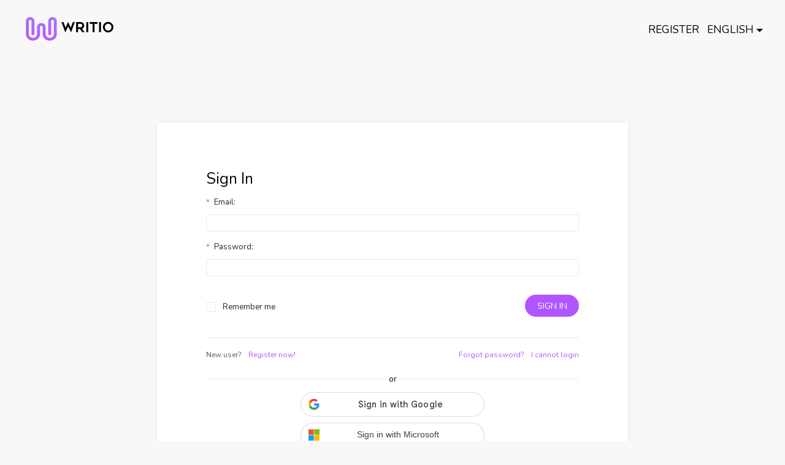

--- FILE ---
content_type: text/html
request_url: https://app.writio.com/account/details?plan=price_1OrmsH20pzSdy0d5IlrxQHhI
body_size: 1676
content:
<!doctype html><html lang="en"><head><meta charset="utf-8"><meta name="viewport" content="width=device-width,initial-scale=1,maximum-scale=1,user-scalable=0,shrink-to-fit=no"/><link rel="stylesheet" href="/assets/fonts/simple-line-icons/css/simple-line-icons.css"><link rel="stylesheet" href="/assets/fonts/iconsmind-s/css/iconsminds.css"><title>Writio</title><style>.loading {
        display: inline-block;
        width: 30px;
        height: 30px;
        border: 4px solid rgba(0,0,0,.2 );
        border-radius: 50%;
        border-top-color: rgba(0,0,0,.4 );
        animation: spin 1s ease-in-out infinite;
        -webkit-animation: spin 1s ease-in-out infinite;
        left: calc(50%);
        top: calc(50%);
        position: fixed;
        z-index: 1110;
    }

    @keyframes spin {
        to { -webkit-transform: rotate(360deg); }
    }
    @-webkit-keyframes spin {
        to { -webkit-transform: rotate(360deg); }
    }</style><script>(function(w,r){w._rwq=r;w[r]=w[r]||function(){(w[r].q=w[r].q||[]).push(arguments)}})(window,'rewardful');</script><script async src="https://r.wdfl.co/rw.js" data-rewardful="fcf6ed"></script><script defer="defer" src="/assets/js/chunk-vendors.fffdff12.js" type="module"></script><script defer="defer" src="/assets/js/index.87d11e03.js" type="module"></script><link href="/assets/css/chunk-vendors.4ed3c031.css" rel="stylesheet"><link href="/assets/css/index.980a3020.css" rel="stylesheet"><script defer="defer" src="/assets/js/chunk-vendors-legacy.7a1096c1.js" nomodule></script><script defer="defer" src="/assets/js/index-legacy.51a8cc7f.js" nomodule></script></head><body><noscript>You need to enable JavaScript to run this app.</noscript><div id="app"><div class="loading"></div></div></body></html>

--- FILE ---
content_type: text/html; charset=utf-8
request_url: https://login.writio.com/?redirect_url=https%3A%2F%2Fapp.writio.com%2Faccount%2Fdetails%3Fplan%3Dprice_1OrmsH20pzSdy0d5IlrxQHhI
body_size: 14346
content:
<html>

<head>
    <title>Writio - Account Login</title>
    <meta name="description" content="Login to your Ezoic publisher account.">
    <meta name="viewport" content="width=device-width,initial-scale=1.0">
    <link rel="icon" type="image/ico" href="https://app.writio.com/favicon.ico">
    <script src="https://the.gatekeeperconsent.com/cmp.min.js" data-cfasync="false"></script>
    <script src="https://code.jquery.com/jquery-3.6.0.min.js"
        integrity="sha256-/xUj+3OJU5yExlq6GSYGSHk7tPXikynS7ogEvDej/m4=" crossorigin="anonymous"></script>
    <link rel="stylesheet" href="https://cdn.jsdelivr.net/npm/bootstrap@3.4.1/dist/css/bootstrap.min.css"
        integrity="sha384-HSMxcRTRxnN+Bdg0JdbxYKrThecOKuH5zCYotlSAcp1+c8xmyTe9GYg1l9a69psu" crossorigin="anonymous">
    <link href="https://fonts.googleapis.com/css?family=Open+Sans:400,400i,700,700i" rel=stylesheet>
    <link href="https://fonts.googleapis.com/css?family=Oswald:300&display=swap" rel=stylesheet>
    <link href="https://fonts.googleapis.com/css2?family=Sora:wght@600&display=swap" rel="stylesheet">
    <link href="https://fonts.googleapis.com/css2?family=Nunito&display=swap" rel="stylesheet">
    <link href="https://fonts.googleapis.com/css2?family=Inter:wght@100..900&display=swap" rel="stylesheet">
    <link
        href="https://fonts.googleapis.com/css?family=Exo:100,100italic,200,200italic,300,300italic,400,400italic,500,500italic,600,600italic,700,700italic,800,800italic,900,900italic%%7CUbuntu:300,300italic,400,400italic,500,500italic,700,700italic"
        rel="stylesheet">
    <link href="https://fonts.cdnfonts.com/css/type-machine" rel="stylesheet" />
    <link rel="stylesheet" href="https://fonts.googleapis.com/css2?family=DM+Sans:wght@400;500;700&display=swap" />
    <link rel="stylesheet" href="/sso.css" />
    <link rel="stylesheet" href="/main.css" />
    <script src="/translations.js?cb=1"></script>
    <script src="/castle.js?cb=1"></script>
    <script>var castle = Castle.configure({ pk: "pk_GZqvphfHMMy1fYMbb2WsrSHxo9pzi9BE" });</script>
    <script src="https://accounts.google.com/gsi/client" async defer></script>
    <script>window.ezosso = {};</script>
    <script async src="https://www.googletagmanager.com/gtag/js?id=G-P4D6CC5N6W"></script>
    <script async defer src="https://alcdn.msauth.net/browser/2.35.0/js/msal-browser.min.js"></script>
    <script>
        window.dataLayer = window.dataLayer || [];
        function gtag() { dataLayer.push(arguments); }
        gtag('js', new Date());
        gtag('consent', 'default', {
            'analytics_storage': 'denied',
            'region': ['AT', 'BE', 'BG', 'HR', 'CY', 'CZ', 'DK', 'EE', 'FI', 'FR', 'DE', 'GF', 'GP', 'GR', 'HU', 'IC', 'IE', 'IT', 'IS', 'JE', 'LI', 'LV', 'LT', 'LU', 'MF', 'MQ', 'MT', 'NL', 'NO', 'PL', 'PT', 'RE', 'RO', 'SK', 'SI', 'ES', 'SE', 'GB', 'YT']
        });


        gtag('config', 'G-P4D6CC5N6W');
    </script>
    <style>
        .d-none {
            display: none;
        }
        button[disabled] {
            opacity: 70%;
            transition: opacity 0.25s;
        }
        .spinner {
            width: 14px;
            height: 14px;
            opacity: 80%;
            border: 2.5px solid rgba(255, 255, 255, 1);
            border-top-color: rgba(255, 255, 255, 0);
            border-radius: 50%;
            animation: spin 0.6s infinite linear;
            -webkit-animation: spin 0.6s infinite linear;
        }
        @keyframes spin {
            from {
                transform: rotate(0deg);
                -webkit-transform: rotate(0deg);
            }
            to {
                transform: rotate(360deg);
                -webkit-transform: rotate(360deg);
            }
        }
        @-webkit-keyframes spin {
            from {
                transform: rotate(0deg);
                -webkit-transform: rotate(0deg);
            }
            to {
                transform: rotate(360deg);
                -webkit-transform: rotate(360deg);
            }
        }
    </style>
</head>

<body>
    <div class="login-backdrop"></div>
    <div>
        <div id="top-banner">
            <div id="logo-container">
                
                
                
                    
                    
                
                <a href="#" style="cursor: initial;">
                    <div id="logo">
                        <img
                            src="[data-uri]">
                        <!-- Encoded blank 1x1 PNG. Source provided through CSS -->
                    </div>
                </a>
                <div id="dual-brand-logo">
                    
                </div>
            </div>
            <div id="menu-right">
                <ul>
                    <li>
                        <a data-translate="MENU_REGISTER" href="https://app.writio.com/join?redirect_url=https%3A%2F%2Fapp.writio.com%2Faccount%2Fdetails%3Fplan%3Dprice_1OrmsH20pzSdy0d5IlrxQHhI" aria-label="Register for an Ezoic account">Register</a>
                    </li>
                    <li class="language-dropdown" onclick="languageDropdown()">
                        <span id="selected-language">English</span>
                    </li>
                </ul>
                <div id="language-dropdown-content">
                    <ul class="language-dropdown-menu">
                        <li onclick="switchLanguage('en')"><span>English</span></li>
                        <li onclick="switchLanguage('fr')"><span>Français</span></li>
                        <li onclick="switchLanguage('de')"><span>Deutsch</span></li>
                        <li onclick="switchLanguage('it')"><span>Italiano</span></li>
                        <li onclick="switchLanguage('es')"><span>Español</span></li>
                        <li onclick="switchLanguage('ru')"><span>русский</span></li>
                    </ul>
                </div>
            </div>
        </div>
        <div id="splash-screen">
            <div class="login-body">
                <div class="login-inner">
                    <form id="login-form">
                        <div id="sign-in">
                            <h4 id="FORM_NAME" class="text-uppercase-ezoic" data-translate="SIGN_IN">Sign In</h4>
                            <div id="HUMIX_MIGRATION_ALERT" data-translate="HUMIX_MIGRATION_ALERT" class="alert alert-info" role="alert" style="display: none; margin-bottom: 0">
                                Humix is now Open.Video. Login using the same credentials to continue accessing your dashboard.
                            </div>
                            <div id="ERROR_MESSAGE"></div>
                            <div id="SUCCESS_MESSAGE"></div>
                            <div id="SMS_DISABLED" style="display: none;">
                                <span data-translate="SMS_DISABLED">
                                    SMS support has been disabled. Please contact our support team for assistance with
                                    disabling MFA.
                                </span>
                                <a data-translate="CLICK_HERE" href="https://support.ezoic.com/open.php?c=a6c0f7172856059e74fc3ed47bc3db24"style="padding-left: 8px;" aria-label="Contact support team">
                                    Click here!
                                </a>
                            </div>
                            <div id="SMS_ALERT" data-translate="SMS_ALERT" style="display: none;">
                                SMS functionality is being discontinued. Please update your MFA settings to ensure
                                uninterrupted access.
                            </div>
                            <div id="LOGIN">
                                <div class="login-form-item login-form-row">
                                    <div>
                                        <label id="USER_EMAIL" class="login-form-label required">
                                            <span data-translate="USER_EMAIL">Email</span>:
                                        </label>
                                    </div>
                                    <div class="login-form-item-control">
                                        <input id="EMAIL_INPUT" type="text" name="email" />
                                    </div>
                                </div>
                                <div class="login-form-item login-form-row">
                                    <div>
                                        <label id="USER_PASSWORD" class="login-form-label required">
                                            <span data-translate="USER_PASSWORD">Password</span>:
                                        </label>
                                    </div>
                                    <div class="login-form-item-control">
                                        <input id="PASSWORD_INPUT" type="password" name="password" />
                                    </div>
                                </div>
                            </div>
                            <div id="qr-code"></div>
                            <div id="OTP_CODE" style="display: none;">
                                <div class="login-form-item login-form-row">
                                    <div>
                                        <label class="login-form-label">
                                            <span id="TOKEN_LABEL" data-translate="VERIFICATION_TOKEN">Verification token</span>:
                                        </label>
                                    </div>
                                    <div class="login-form-item-control">
                                        <input id="OTP_CODE_INPUT" type="text" name="otpcode" />
                                    </div>
                                </div>
                            </div>
                            <div class="login-form-item-checkbox login-form-row" style="margin-top: 24px;">
                                <button id="LOGIN_BUTTON" type="submit" class="card-button" style="float: right;" aria-label="Sign in to your account">
                                    <span id="LOGIN_BUTTON_TEXT" data-translate="SIGN_IN">Sign In</span>
                                    <div id="LOGIN_SPINNER" class="d-none" style="margin-left: 6px; margin-right: -4px" aria-hidden="true">
                                        <div class="spinner"></div>
                                    </div>
                                </button>
                                <button id="MFA_DISABLE_BUTTON" style="display: none;" type="submit" class="card-button" data-translate="DISABLE_MFA" style="float: right;" aria-label="Disable two-factor authentication">Disable 2FA</button>
                                <div class="login-checkbox">
                                    <label class="login-form-label">
                                        <span class="checkbox-inner">
                                            <input type="checkbox" name="keepLogin" id="KEEP_LOGIN" class="checkbox-inner-input" onclick="toggleKeepLogin()"></input>
                                            <span id="checkbox" class="checkbox-inner-select"></span>
                                        </span>
                                        <span style="padding-left: 8px;" data-translate="REMEMBER_ME">Remember me</span>
                                    </label>
                                </div>
                            </div>
                            <div id="LOGIN_ACTIONS" class="form-actions">
                                <span style="float: left;">
                                    <span class="" id="USER_NEW_USER" data-translate="NEW_USER">New user?</span>
                                        <a href="https://app.writio.com/join?redirect_url=https%3A%2F%2Fapp.writio.com%2Faccount%2Fdetails%3Fplan%3Dprice_1OrmsH20pzSdy0d5IlrxQHhI" id="USER_REGISTER_NOW" data-translate="REGISTER_NOW" style="padding-left: 8px" aria-label="Register for a free Ezoic account here">
                                            Register Now!
                                        </a>
                                </span>
                                <span style="float: right; margin-bottom: 4px;">
                                    <a id="USER_FORGOT_PASSWORD" data-translate="FORGOT_PASSWORD" href="/forgot" aria-label="Reset your password if you forgot it">
                                        Forgot password?
                                    </a>
                                    <a id="CANNOT_LOGIN" data-translate="CANNOT_LOGIN" href="https://support.ezoic.com/open.php?c=a6c0f7172856059e74fc3ed47bc3db24" target="_blank" style="padding-left: 8px;" aria-label="Having trouble logging in? See our helpful support docs.">
                                        I cannot login
                                    </a>
                                </span>
                            </div>
                            <div id="MFA_ACTIONS" class="form-actions" style="display: none;">
                                <span style="float: left; margin-bottom: 8px;">
                                    <span data-translate="PREFER_SMS">
                                        Prefer SMS?
                                    </span>
                                    <a href="javascript: void(0);" onclick="sendTwoFactorRequest('sms')" style="padding-left: 8px;" aria-label="Send SMS two-factor authentication code">
                                        SMS
                                    </a>
                                </span>
                            </div>
                            <div id="CASTLE_ACTIONS" class="form-actions" style="display: none;">
                                <span style="float: left; margin-bottom: 8px;">
                                    <span data-translate="NEED_ANOTHER_CODE">
                                        Do you want another code?
                                    </span>
                                    <a href="javascript: void(0);" onclick="sendDeviceAuthorizationRequest()" style="padding-left: 8px;" data-translate="NEW_CODE" aria-label="Send a new two-factor authentication code">
                                        New code
                                    </a>
                                </span>
                            </div>
                            <script>
                                function handleSSOLogin(token, provider) {
                                    const ezosso = {
                                        token: token,
                                        provider: provider,
                                    }
                                    window.ezosso = ezosso;
                                    var data = { sso: ezosso };
                                    if (queryDict.hasOwnProperty('redirect_url')) {
                                        data.redirect = queryDict.redirect_url;
                                    }
                                    sendLoginRequest(data);
                                }

                                function getProductName() {
                                    let product = "Writio".toLowerCase();
                                    if (product === 'open.video') {
                                        product = 'openvideo';
                                    }
                                    return product;
                                }

                                window.onload = function () {
                                    const msalInstance = new msal.PublicClientApplication({
                                        auth: {
                                            clientId: "4ff83121-60bf-4f4b-a3e2-89093e7d27f7",
                                            authority: "https://login.microsoftonline.com/consumers"
                                        }
                                    });
                                    document.getElementById("microsoft-sso-button").addEventListener("click", function (e) {
                                        e.preventDefault();

                                        msalInstance.loginPopup({ scopes: ["email"], prompt: "select_account" }).then((response) => {
                                            handleSSOLogin(response.idToken, "microsoft");
                                        }).catch((error) => {
                                            console.log("Error during Microsoft login", error);
                                        });
                                    });
                                    document.getElementById("facebook-sso-button").addEventListener("click", function (e) {
                                        e.preventDefault();
                                        // TODO
                                    });
                                    document.getElementById("ezoic-sso-button").addEventListener("click", function (e) {
                                        e.preventDefault();
                                        let product = getProductName();
                                        window.location.replace(`https://login.ezoic.com/authorize?for=${product}&redirect_url=https%3A%2F%2Fapp.writio.com%2Faccount%2Fdetails%3Fplan%3Dprice_1OrmsH20pzSdy0d5IlrxQHhI`);
                                    });
                                    document.getElementById("writio-sso-button").addEventListener("click", function (e) {
                                        e.preventDefault();
                                        let product = getProductName();
                                        window.location.replace(`https://login.writio.com/authorize?for=${product}&redirect_url=https%3A%2F%2Fapp.writio.com%2Faccount%2Fdetails%3Fplan%3Dprice_1OrmsH20pzSdy0d5IlrxQHhI`);
                                    });
                                    document.getElementById("flickify-sso-button").addEventListener("click", function (e) {
                                        e.preventDefault();
                                        let product = getProductName();
                                        window.location.replace(`https://login.flickify.com/authorize?for=${product}&redirect_url=https%3A%2F%2Fapp.writio.com%2Faccount%2Fdetails%3Fplan%3Dprice_1OrmsH20pzSdy0d5IlrxQHhI`);
                                    });
                                    google.accounts.id.initialize({
                                        client_id: "509455575294-a6fl4bm2k2i2tbd19bfio372kmr0v5jr.apps.googleusercontent.com",
                                        use_fedcm_for_prompt: true,
                                        callback: function (token) { handleSSOLogin(token.credential, "google") }
                                    });
                                    google.accounts.id.renderButton(
                                        document.getElementById("googleButton"),
                                        { theme: "outline", size: "large", width: 300, shape: "pill" }  // customization attributes
                                    );
                                    google.accounts.id.prompt(); // also display the One Tap dialog
                                }
                            </script>
                            <div id="SSO_ACTIONS" style="padding-top: 20px;">
                                <div class="separator" data-translate="OR" style="width:100%">or</div>
                                <div class="sso-button-row">
                                    <div id="googleButton" style="padding-top: 0;"></div>
                                </div>
                                <div class="sso-button-row">
                                    <button class="sso-btn" id="microsoft-sso-button" arial-label="Sign in with Microsoft">
                                        <span class="sso-btn-icon sso-btn-icon--microsoft"></span>
                                        <span class="sso-btn-text" data-translate="SIGN_IN_MICROSOFT">Sign in with Microsoft</span>
                                    </button>
                                </div>
                                <div class="sso-button-row" style="display: none;">
                                    <button class="sso-btn" id="facebook-sso-button" arial-label="Sign in with Facebook">
                                        <span class="sso-btn-icon sso-btn-icon--facebook"></span>
                                        <span class="sso-btn-text" data-translate="SIGN_IN_FACEBOOK">Sign in with Facebook</span>
                                    </button>
                                </div>
                                <div class="sso-button-row ezoic-sso-btn" style="display: none;">
                                    <button class="sso-btn" id="ezoic-sso-button" arial-label="Sign in with your Ezoic account">
                                        <div class="ezoic-sso-img">
                                            <img src="[data-uri]"
                                                alt="Ezoic">
                                        </div>
                                        <span class="sso-btn-text" data-translate="SIGN_IN_EZOIC">Sign in with Ezoic</span>
                                    </button>
                                </div>
                                <div class="sso-button-row flickify-sso-btn" style="display: none;">
                                    <button class="sso-btn" id="flickify-sso-button" arial-label="Sign in with your Flickify account">
                                        <div class="flickify-sso-img">
                                            <img src="[data-uri]"
                                                alt="Flickify">
                                        </div>
                                        <span class="sso-btn-text" data-translate="SIGN_IN_FLICKIFY">Sign in with Flickify</span>
                                    </button>
                                </div>
                                <div class="sso-button-row writio-sso-btn" style="display: none;">
                                    <button class="sso-btn" id="writio-sso-button" arial-label="Sign in with your Writio account">
                                        <div class="writio-sso-img">
                                            <img src="[data-uri]"
                                                alt="Writio">
                                        </div>
                                        <span class="sso-btn-text" data-translate="SIGN_IN_WRITIO">Sign in with Writio</span>
                                    </button>
                                </div>
                            </div>
                        </div>
                    </form>
                </div>
            </div>
        </div>
    </div>

    <script>
        var queryDict = {};
        var reactivate = false;
        var mfaMigration = false;
        document.getElementById('OTP_CODE_INPUT').value = "";
        location.search.substr(1).split("&").forEach(function (item) { queryDict[item.split("=")[0]] = item.split("=")[1] });

        // Show Humix migration alert if conditions are met
        if (window.location.hostname.endsWith('.open.video') && queryDict.hasOwnProperty('dashboard-redirect')) {
            document.getElementById('HUMIX_MIGRATION_ALERT').style.display = 'block';
        }

        function sendLoginRequest(data) {
            var errorMessage = document.getElementById('ERROR_MESSAGE');
            var successMessage = document.getElementById('SUCCESS_MESSAGE');

            document.getElementById('LOGIN_BUTTON').disabled = true;
            document.getElementById('LOGIN_SPINNER').classList.remove('d-none');

            // clean up any existing error and success messages
            if (errorMessage.classList.contains('show')) {
                errorMessage.innerText = "";
                errorMessage.classList.remove('show');
            }

            if (successMessage.classList.contains('show')) {
                successMessage.innerText = "";
                successMessage.classList.remove('show');
            }

            if (window.location.pathname.startsWith("/humix") || window.location.pathname.startsWith("/openvideo")) {
                data.is_humix = true;
            }

            data.reactivate = reactivate;
            data.mfaMigration = mfaMigration;

            $.ajax({
                type: "POST",
                url: "/v1/login",
                dataType: "json",
                contentType: "application/json",
                data: JSON.stringify(data),
                success: function (e) {
                    var json = {};
                    if (e.hasOwnProperty('responseJSON')) {
                        json = e.responseJSON;
                    } else {
                        json = e;
                    }

                    reactivate = json.reactivate === true;

                    if (json.ezmfa == true || json.pubmfa == true || json.castleotp == true) {
                        document.getElementById('LOGIN').style.display = 'none';
                        document.getElementById("LOGIN_BUTTON").disabled = false;
                        document.getElementById('MFA_DISABLE_BUTTON').disabled = false;
                        document.getElementById('LOGIN_ACTIONS').style.display = 'none';
                        document.getElementById('OTP_CODE').style.display = 'block';
                        document.getElementById('SSO_ACTIONS').style.display = 'none';
                        document.getElementById('LOGIN_SPINNER').classList.add('d-none');
                    }

                    if (json.image != "") {
                        mfaMigration = true;
                        document.getElementById('OTP_CODE_INPUT').value = "";

                        var container = document.getElementById('qr-code');
                        var img = document.createElement('img');
                        img.src = json.image;
                        img.style.height = '250px';
                        img.style.width = '250px';
                        img.style.textAlign = 'center';
                        container.appendChild(img);
                        translateElement(successMessage, "SCAN_QR_CODE", "Please scan the QR Code using your Authenticator app to finalize the Multi-Factor process. You have a 5-minute window before the QR Code expires.")
                        successMessage.classList.toggle("show");
                        document.getElementById('SMS_ALERT').style.display = 'none';
                        document.getElementById('MFA_ACTIONS').style.display = 'none';
                        document.getElementById('MFA_DISABLE_BUTTON').style.display = 'none';
                        document.getElementById("LOGIN_BUTTON").disabled = false;

                        document.getElementById("LOGIN_BUTTON_TEXT").innerText = "Sign In"; // Set this for fallback
                        document.getElementById("LOGIN_BUTTON_TEXT").setAttribute("data-translate", "SIGN_IN");
                        document.getElementById('LOGIN_SPINNER').classList.add('d-none');

                        translatePage();

                        setTimeout(function () {
                            document.getElementById('OTP_CODE_INPUT').value = "";
                            location.reload();
                        }, 270000);
                    } else if (json.ezmfa === true) {
                        // do nothing
                    } else if (json.pubmfa === true) {
                        document.querySelector("#FORM_NAME").innerText = "Two-Factor Authentication"; // Set this for fallback
                        document.querySelector("#FORM_NAME").setAttribute("data-translate", "TWO_FACTOR_AUTH");

                        if (json.phonemfa === true) {
                            document.getElementById("LOGIN_BUTTON_TEXT").innerText = "Update 2FA"; // Set this for fallback
                            document.getElementById("LOGIN_BUTTON_TEXT").setAttribute("data-translate", "UPDATE_2FA");
                            document.getElementById('SMS_ALERT').style.display = 'block';
                            document.getElementById('MFA_ACTIONS').style.display = 'block';
                            document.getElementById('MFA_DISABLE_BUTTON').style.display = 'block';
                        }
                        translatePage();
                    } else if (json.castleotp === true) {
                        document.querySelector("#FORM_NAME").innerText = "Device Authorization"; // Set this for fallback
                        document.querySelector("#FORM_NAME").setAttribute("data-translate", "DEVICE_AUTHORIZATION");
                        document.querySelector("#TOKEN_LABEL").innerText = "Enter the code sent to your email"; // Set this for fallback
                        document.querySelector("#TOKEN_LABEL").setAttribute("data-translate", "ENTER_EMAIL_CODE");
                        translatePage();

                        document.getElementById('CASTLE_ACTIONS').style.display = 'block';

                        if (json.status == true) {
                            translateElement(successMessage, json.message);
                            successMessage.classList.toggle("show");
                        }
                    } else {
                        const urlPath = window.location.pathname;
                        if (urlPath == "/authorize" || urlPath == "/humix/authorize") {
                            location.reload();
                        } else {
                            window.location.replace(json.redirect);
                        }
                    }
                },
                error: function (e) {
                    var json = {};
                    if (e.hasOwnProperty('responseJSON')) {
                        json = e.responseJSON;
                    } else {
                        json = e;
                    }

                    if (json.smsalert) {
                        document.getElementById('SMS_DISABLED').style.display = 'block';
                        return;
                    }

                    reactivate = json.reactivate === true;

                    translateElement(errorMessage, json.message);
                    errorMessage.classList.toggle("show");

                    document.getElementById('MFA_DISABLE_BUTTON').disabled = false;
                    document.getElementById("LOGIN_BUTTON").disabled = false;
                    document.getElementById('LOGIN_SPINNER').classList.add('d-none');
                }
            });
        }

        async function sendDeviceAuthorizationRequest() {
            document.getElementById("LOGIN_BUTTON").disabled = true;
            document.getElementById("LOGIN_SPINNER").classList.remove("d-none");
            sendLoginRequest({
                email: document.getElementById('EMAIL_INPUT').value,
                password: document.getElementById('PASSWORD_INPUT').value,
                totpcode: "", // force request of new otp token
                castle: await castle.createRequestToken(),
            });
        }

        document.getElementById("login-form").addEventListener("submit", async function (e) {
            e.preventDefault();

            document.getElementById("LOGIN_BUTTON").disabled = true;
            document.getElementById('MFA_DISABLE_BUTTON').disabled = true;
            document.getElementById("LOGIN_SPINNER").classList.remove("d-none");

            var formData = $("#login-form").serializeArray();

            var data = {
                email: document.getElementById('EMAIL_INPUT').value,
                password: document.getElementById('PASSWORD_INPUT').value
            };

            if (e.submitter.id == "MFA_DISABLE_BUTTON") {
                data.disable2fa = true;
            }

            if (document.getElementById('OTP_CODE_INPUT').value.length > 0) {
                data.totpcode = document.getElementById('OTP_CODE_INPUT').value;
            }

            if (document.getElementById('KEEP_LOGIN').hasAttribute("checked")) {
                data.keepLogin = true;
            }

            if (queryDict.hasOwnProperty('redirect_url')) {
                data.redirect = queryDict.redirect_url;
            }

            if (typeof window.ezosso.provider != 'undefined') {
                data.sso = window.ezosso;
                data.enable_sso = true;
            }

            data.castle = await castle.createRequestToken();

            sendLoginRequest(data);
        });

        function languageDropdown() {
            var languageDropdown = document.getElementById("language-dropdown-content");
            languageDropdown.classList.toggle("show");

            var r = getDocumentWidth() - document.getElementById("selected-language").getBoundingClientRect().right - 20;
            var t = document.getElementById("selected-language").getBoundingClientRect().bottom + 10;
            languageDropdown.style.right = r + "px";
            languageDropdown.style.top = t + "px";
        }

        function getDocumentWidth() {
            if (self.innerWidth) {
                return self.innerWidth;
            }

            if (document.documentElement && document.documentElement.clientWidth) {
                return document.documentElement.clientWidth;
            }

            if (document.body) {
                return document.body.clientWidth;
            }
        }

        function toggleKeepLogin() {
            var keepLogin = document.getElementById("KEEP_LOGIN");
            if (keepLogin.hasAttribute("checked")) {
                keepLogin.removeAttribute('checked');
                document.getElementById("checkbox").classList.remove("checkbox-inner-select-checked");
            } else {
                keepLogin.setAttribute('checked', 'checked');
                document.getElementById("checkbox").classList.add("checkbox-inner-select-checked");
            }
        }

        function sendTwoFactorRequest(requestType) {
            var url = "/v1/authy/" + requestType;
            var formData = $("#login-form").serializeArray();
            var errorMessage = document.getElementById('ERROR_MESSAGE');
            var successMessage = document.getElementById('SUCCESS_MESSAGE');

            // clean up any existing error and success messages
            if (errorMessage.classList.contains('show')) {
                errorMessage.innerText = "";
                errorMessage.classList.remove('show');
            }

            if (successMessage.classList.contains('show')) {
                successMessage.innerText = "";
                successMessage.classList.remove('show');
            }

            var data = {
                email: formData[0].value,
                password: formData[1].value
            };

            $.ajax({
                type: "POST",
                url: url,
                data: JSON.stringify(data),
                success: function (e) {
                    translateElement(successMessage, "TOKEN_SENT_TO_DEVICE", "A token has been sent to your device successfully.");
                    successMessage.classList.toggle("show");
                },
                error: function (e) {
                    var json = {};
                    if (e.hasOwnProperty('responseJSON')) {
                        json = e.responseJSON;
                    } else {
                        json = e;
                    }
                    translateElement(errorMessage, json.message);
                    errorMessage.classList.toggle("show");
                },
                dataType: "json",
                contentType: "application/json"
            });
        }

        // Close the dropdown if the user clicks outside of it
        window.onclick = function (e) {
            if (!e.target.matches('.language-dropdown') && !e.target.matches('#selected-language')) {
                var myDropdown = document.getElementById("language-dropdown-content");
                if (myDropdown.classList.contains('show')) {
                    myDropdown.classList.remove('show');
                }
            }
        }
    </script>
</body>

</html>


--- FILE ---
content_type: text/css
request_url: https://app.writio.com/assets/fonts/simple-line-icons/css/simple-line-icons.css
body_size: 2640
content:
@font-face{font-family:simple-line-icons;src:url(../fonts/Simple-Line-Icons.eot?v=2.4.0);src:url(../fonts/Simple-Line-Icons.eot?v=2.4.0#iefix) format("embedded-opentype"),url(../fonts/Simple-Line-Icons.woff2?v=2.4.0) format("woff2"),url(../fonts/Simple-Line-Icons.ttf?v=2.4.0) format("truetype"),url(../fonts/Simple-Line-Icons.woff?v=2.4.0) format("woff"),url(../fonts/Simple-Line-Icons.svg?v=2.4.0#simple-line-icons) format("svg");font-weight:400;font-style:normal}.simple-icon-action-redo,.simple-icon-action-undo,.simple-icon-anchor,.simple-icon-arrow-down,.simple-icon-arrow-down-circle,.simple-icon-arrow-left,.simple-icon-arrow-left-circle,.simple-icon-arrow-right,.simple-icon-arrow-right-circle,.simple-icon-arrow-up,.simple-icon-arrow-up-circle,.simple-icon-badge,.simple-icon-bag,.simple-icon-ban,.simple-icon-basket,.simple-icon-basket-loaded,.simple-icon-bell,.simple-icon-book-open,.simple-icon-briefcase,.simple-icon-bubble,.simple-icon-bubbles,.simple-icon-bulb,.simple-icon-calculator,.simple-icon-calendar,.simple-icon-call-end,.simple-icon-call-in,.simple-icon-call-out,.simple-icon-camera,.simple-icon-camrecorder,.simple-icon-chart,.simple-icon-check,.simple-icon-chemistry,.simple-icon-clock,.simple-icon-close,.simple-icon-cloud-download,.simple-icon-cloud-upload,.simple-icon-compass,.simple-icon-control-end,.simple-icon-control-forward,.simple-icon-control-pause,.simple-icon-control-play,.simple-icon-control-rewind,.simple-icon-control-start,.simple-icon-credit-card,.simple-icon-crop,.simple-icon-cup,.simple-icon-cursor,.simple-icon-cursor-move,.simple-icon-diamond,.simple-icon-direction,.simple-icon-directions,.simple-icon-disc,.simple-icon-dislike,.simple-icon-doc,.simple-icon-docs,.simple-icon-drawer,.simple-icon-drop,.simple-icon-earphones,.simple-icon-earphones-alt,.simple-icon-emotsmile,.simple-icon-energy,.simple-icon-envelope,.simple-icon-envelope-letter,.simple-icon-envelope-open,.simple-icon-equalizer,.simple-icon-event,.simple-icon-exclamation,.simple-icon-eye,.simple-icon-eyeglass,.simple-icon-feed,.simple-icon-film,.simple-icon-fire,.simple-icon-flag,.simple-icon-folder,.simple-icon-folder-alt,.simple-icon-frame,.simple-icon-game-controller,.simple-icon-ghost,.simple-icon-globe,.simple-icon-globe-alt,.simple-icon-graduation,.simple-icon-graph,.simple-icon-grid,.simple-icon-handbag,.simple-icon-heart,.simple-icon-home,.simple-icon-hourglass,.simple-icon-info,.simple-icon-key,.simple-icon-layers,.simple-icon-like,.simple-icon-link,.simple-icon-list,.simple-icon-location-pin,.simple-icon-lock,.simple-icon-lock-open,.simple-icon-login,.simple-icon-logout,.simple-icon-loop,.simple-icon-magic-wand,.simple-icon-magnet,.simple-icon-magnifier,.simple-icon-magnifier-add,.simple-icon-magnifier-remove,.simple-icon-map,.simple-icon-menu,.simple-icon-microphone,.simple-icon-minus,.simple-icon-mouse,.simple-icon-music-tone,.simple-icon-music-tone-alt,.simple-icon-mustache,.simple-icon-note,.simple-icon-notebook,.simple-icon-options,.simple-icon-options-vertical,.simple-icon-organization,.simple-icon-paper-clip,.simple-icon-paper-plane,.simple-icon-paypal,.simple-icon-pencil,.simple-icon-people,.simple-icon-phone,.simple-icon-picture,.simple-icon-pie-chart,.simple-icon-pin,.simple-icon-plane,.simple-icon-playlist,.simple-icon-plus,.simple-icon-power,.simple-icon-present,.simple-icon-printer,.simple-icon-puzzle,.simple-icon-question,.simple-icon-refresh,.simple-icon-reload,.simple-icon-rocket,.simple-icon-screen-desktop,.simple-icon-screen-smartphone,.simple-icon-screen-tablet,.simple-icon-settings,.simple-icon-share,.simple-icon-share-alt,.simple-icon-shield,.simple-icon-shuffle,.simple-icon-size-actual,.simple-icon-size-fullscreen,.simple-icon-social-behance,.simple-icon-social-dribbble,.simple-icon-social-dropbox,.simple-icon-social-facebook,.simple-icon-social-foursqare,.simple-icon-social-github,.simple-icon-social-google,.simple-icon-social-instagram,.simple-icon-social-linkedin,.simple-icon-social-pinterest,.simple-icon-social-reddit,.simple-icon-social-skype,.simple-icon-social-soundcloud,.simple-icon-social-spotify,.simple-icon-social-steam,.simple-icon-social-stumbleupon,.simple-icon-social-tumblr,.simple-icon-social-twitter,.simple-icon-social-vkontakte,.simple-icon-social-youtube,.simple-icon-speech,.simple-icon-speedometer,.simple-icon-star,.simple-icon-support,.simple-icon-symbol-female,.simple-icon-symbol-male,.simple-icon-tag,.simple-icon-target,.simple-icon-trash,.simple-icon-trophy,.simple-icon-umbrella,.simple-icon-user,.simple-icon-user-female,.simple-icon-user-follow,.simple-icon-user-following,.simple-icon-user-unfollow,.simple-icon-vector,.simple-icon-volume-1,.simple-icon-volume-2,.simple-icon-volume-off,.simple-icon-wallet,.simple-icon-wrench{font-family:simple-line-icons;speak:none;font-style:normal;font-weight:400;font-variant:normal;text-transform:none;line-height:1;-webkit-font-smoothing:antialiased;-moz-osx-font-smoothing:grayscale}.simple-icon-user:before{content:"\e005"}.simple-icon-people:before{content:"\e001"}.simple-icon-user-female:before{content:"\e000"}.simple-icon-user-follow:before{content:"\e002"}.simple-icon-user-following:before{content:"\e003"}.simple-icon-user-unfollow:before{content:"\e004"}.simple-icon-login:before{content:"\e066"}.simple-icon-logout:before{content:"\e065"}.simple-icon-emotsmile:before{content:"\e021"}.simple-icon-phone:before{content:"\e600"}.simple-icon-call-end:before{content:"\e048"}.simple-icon-call-in:before{content:"\e047"}.simple-icon-call-out:before{content:"\e046"}.simple-icon-map:before{content:"\e033"}.simple-icon-location-pin:before{content:"\e096"}.simple-icon-direction:before{content:"\e042"}.simple-icon-directions:before{content:"\e041"}.simple-icon-compass:before{content:"\e045"}.simple-icon-layers:before{content:"\e034"}.simple-icon-menu:before{content:"\e601"}.simple-icon-list:before{content:"\e067"}.simple-icon-options-vertical:before{content:"\e602"}.simple-icon-options:before{content:"\e603"}.simple-icon-arrow-down:before{content:"\e604"}.simple-icon-arrow-left:before{content:"\e605"}.simple-icon-arrow-right:before{content:"\e606"}.simple-icon-arrow-up:before{content:"\e607"}.simple-icon-arrow-up-circle:before{content:"\e078"}.simple-icon-arrow-left-circle:before{content:"\e07a"}.simple-icon-arrow-right-circle:before{content:"\e079"}.simple-icon-arrow-down-circle:before{content:"\e07b"}.simple-icon-check:before{content:"\e080"}.simple-icon-clock:before{content:"\e081"}.simple-icon-plus:before{content:"\e095"}.simple-icon-minus:before{content:"\e615"}.simple-icon-close:before{content:"\e082"}.simple-icon-event:before{content:"\e619"}.simple-icon-exclamation:before{content:"\e617"}.simple-icon-organization:before{content:"\e616"}.simple-icon-trophy:before{content:"\e006"}.simple-icon-screen-smartphone:before{content:"\e010"}.simple-icon-screen-desktop:before{content:"\e011"}.simple-icon-plane:before{content:"\e012"}.simple-icon-notebook:before{content:"\e013"}.simple-icon-mustache:before{content:"\e014"}.simple-icon-mouse:before{content:"\e015"}.simple-icon-magnet:before{content:"\e016"}.simple-icon-energy:before{content:"\e020"}.simple-icon-disc:before{content:"\e022"}.simple-icon-cursor:before{content:"\e06e"}.simple-icon-cursor-move:before{content:"\e023"}.simple-icon-crop:before{content:"\e024"}.simple-icon-chemistry:before{content:"\e026"}.simple-icon-speedometer:before{content:"\e007"}.simple-icon-shield:before{content:"\e00e"}.simple-icon-screen-tablet:before{content:"\e00f"}.simple-icon-magic-wand:before{content:"\e017"}.simple-icon-hourglass:before{content:"\e018"}.simple-icon-graduation:before{content:"\e019"}.simple-icon-ghost:before{content:"\e01a"}.simple-icon-game-controller:before{content:"\e01b"}.simple-icon-fire:before{content:"\e01c"}.simple-icon-eyeglass:before{content:"\e01d"}.simple-icon-envelope-open:before{content:"\e01e"}.simple-icon-envelope-letter:before{content:"\e01f"}.simple-icon-bell:before{content:"\e027"}.simple-icon-badge:before{content:"\e028"}.simple-icon-anchor:before{content:"\e029"}.simple-icon-wallet:before{content:"\e02a"}.simple-icon-vector:before{content:"\e02b"}.simple-icon-speech:before{content:"\e02c"}.simple-icon-puzzle:before{content:"\e02d"}.simple-icon-printer:before{content:"\e02e"}.simple-icon-present:before{content:"\e02f"}.simple-icon-playlist:before{content:"\e030"}.simple-icon-pin:before{content:"\e031"}.simple-icon-picture:before{content:"\e032"}.simple-icon-handbag:before{content:"\e035"}.simple-icon-globe-alt:before{content:"\e036"}.simple-icon-globe:before{content:"\e037"}.simple-icon-folder-alt:before{content:"\e039"}.simple-icon-folder:before{content:"\e089"}.simple-icon-film:before{content:"\e03a"}.simple-icon-feed:before{content:"\e03b"}.simple-icon-drop:before{content:"\e03e"}.simple-icon-drawer:before{content:"\e03f"}.simple-icon-docs:before{content:"\e040"}.simple-icon-doc:before{content:"\e085"}.simple-icon-diamond:before{content:"\e043"}.simple-icon-cup:before{content:"\e044"}.simple-icon-calculator:before{content:"\e049"}.simple-icon-bubbles:before{content:"\e04a"}.simple-icon-briefcase:before{content:"\e04b"}.simple-icon-book-open:before{content:"\e04c"}.simple-icon-basket-loaded:before{content:"\e04d"}.simple-icon-basket:before{content:"\e04e"}.simple-icon-bag:before{content:"\e04f"}.simple-icon-action-undo:before{content:"\e050"}.simple-icon-action-redo:before{content:"\e051"}.simple-icon-wrench:before{content:"\e052"}.simple-icon-umbrella:before{content:"\e053"}.simple-icon-trash:before{content:"\e054"}.simple-icon-tag:before{content:"\e055"}.simple-icon-support:before{content:"\e056"}.simple-icon-frame:before{content:"\e038"}.simple-icon-size-fullscreen:before{content:"\e057"}.simple-icon-size-actual:before{content:"\e058"}.simple-icon-shuffle:before{content:"\e059"}.simple-icon-share-alt:before{content:"\e05a"}.simple-icon-share:before{content:"\e05b"}.simple-icon-rocket:before{content:"\e05c"}.simple-icon-question:before{content:"\e05d"}.simple-icon-pie-chart:before{content:"\e05e"}.simple-icon-pencil:before{content:"\e05f"}.simple-icon-note:before{content:"\e060"}.simple-icon-loop:before{content:"\e064"}.simple-icon-home:before{content:"\e069"}.simple-icon-grid:before{content:"\e06a"}.simple-icon-graph:before{content:"\e06b"}.simple-icon-microphone:before{content:"\e063"}.simple-icon-music-tone-alt:before{content:"\e061"}.simple-icon-music-tone:before{content:"\e062"}.simple-icon-earphones-alt:before{content:"\e03c"}.simple-icon-earphones:before{content:"\e03d"}.simple-icon-equalizer:before{content:"\e06c"}.simple-icon-like:before{content:"\e068"}.simple-icon-dislike:before{content:"\e06d"}.simple-icon-control-start:before{content:"\e06f"}.simple-icon-control-rewind:before{content:"\e070"}.simple-icon-control-play:before{content:"\e071"}.simple-icon-control-pause:before{content:"\e072"}.simple-icon-control-forward:before{content:"\e073"}.simple-icon-control-end:before{content:"\e074"}.simple-icon-volume-1:before{content:"\e09f"}.simple-icon-volume-2:before{content:"\e0a0"}.simple-icon-volume-off:before{content:"\e0a1"}.simple-icon-calendar:before{content:"\e075"}.simple-icon-bulb:before{content:"\e076"}.simple-icon-chart:before{content:"\e077"}.simple-icon-ban:before{content:"\e07c"}.simple-icon-bubble:before{content:"\e07d"}.simple-icon-camrecorder:before{content:"\e07e"}.simple-icon-camera:before{content:"\e07f"}.simple-icon-cloud-download:before{content:"\e083"}.simple-icon-cloud-upload:before{content:"\e084"}.simple-icon-envelope:before{content:"\e086"}.simple-icon-eye:before{content:"\e087"}.simple-icon-flag:before{content:"\e088"}.simple-icon-heart:before{content:"\e08a"}.simple-icon-info:before{content:"\e08b"}.simple-icon-key:before{content:"\e08c"}.simple-icon-link:before{content:"\e08d"}.simple-icon-lock:before{content:"\e08e"}.simple-icon-lock-open:before{content:"\e08f"}.simple-icon-magnifier:before{content:"\e090"}.simple-icon-magnifier-add:before{content:"\e091"}.simple-icon-magnifier-remove:before{content:"\e092"}.simple-icon-paper-clip:before{content:"\e093"}.simple-icon-paper-plane:before{content:"\e094"}.simple-icon-power:before{content:"\e097"}.simple-icon-refresh:before{content:"\e098"}.simple-icon-reload:before{content:"\e099"}.simple-icon-settings:before{content:"\e09a"}.simple-icon-star:before{content:"\e09b"}.simple-icon-symbol-female:before{content:"\e09c"}.simple-icon-symbol-male:before{content:"\e09d"}.simple-icon-target:before{content:"\e09e"}.simple-icon-credit-card:before{content:"\e025"}.simple-icon-paypal:before{content:"\e608"}.simple-icon-social-tumblr:before{content:"\e00a"}.simple-icon-social-twitter:before{content:"\e009"}.simple-icon-social-facebook:before{content:"\e00b"}.simple-icon-social-instagram:before{content:"\e609"}.simple-icon-social-linkedin:before{content:"\e60a"}.simple-icon-social-pinterest:before{content:"\e60b"}.simple-icon-social-github:before{content:"\e60c"}.simple-icon-social-google:before{content:"\e60d"}.simple-icon-social-reddit:before{content:"\e60e"}.simple-icon-social-skype:before{content:"\e60f"}.simple-icon-social-dribbble:before{content:"\e00d"}.simple-icon-social-behance:before{content:"\e610"}.simple-icon-social-foursqare:before{content:"\e611"}.simple-icon-social-soundcloud:before{content:"\e612"}.simple-icon-social-spotify:before{content:"\e613"}.simple-icon-social-stumbleupon:before{content:"\e614"}.simple-icon-social-youtube:before{content:"\e008"}.simple-icon-social-dropbox:before{content:"\e00c"}.simple-icon-social-vkontakte:before{content:"\e618"}.simple-icon-social-steam:before{content:"\e620"}

--- FILE ---
content_type: text/css
request_url: https://app.writio.com/assets/fonts/iconsmind-s/css/iconsminds.css
body_size: 8170
content:
@font-face{font-family:iconsminds;src:url(../font/iconsminds.eot?42207379);src:url(../font/iconsminds.eot?42207379#iefix) format("embedded-opentype"),url(../font/iconsminds.woff2?42207379) format("woff2"),url(../font/iconsminds.woff?42207379) format("woff"),url(../font/iconsminds.ttf?42207379) format("truetype"),url(../font/iconsminds.svg?42207379#iconsminds) format("svg");font-weight:400;font-style:normal}[class*=" iconsminds-"]:before,[class^=iconsminds-]:before{font-family:iconsminds;font-style:normal;font-weight:400;speak:none;display:inline-block;text-decoration:inherit;width:1em;margin-right:.2em;text-align:center;font-variant:normal;text-transform:none;line-height:1em;margin-left:.2em;-webkit-font-smoothing:antialiased;-moz-osx-font-smoothing:grayscale}.iconsminds-add-space-after-paragraph:before{content:"\e800"}.iconsminds-add-space-before-paragraph:before{content:"\e801"}.iconsminds-align-center:before{content:"\e802"}.iconsminds-align-justify-all:before{content:"\e803"}.iconsminds-align-justify-center:before{content:"\e804"}.iconsminds-align-justify-left:before{content:"\e805"}.iconsminds-align-justify-right:before{content:"\e806"}.iconsminds-align-left:before{content:"\e807"}.iconsminds-align-right:before{content:"\e808"}.iconsminds-decrase-inedit:before{content:"\e809"}.iconsminds-increase-inedit:before{content:"\e80a"}.iconsminds-indent-first-line:before{content:"\e80b"}.iconsminds-indent-left-margin:before{content:"\e80c"}.iconsminds-indent-right-margin:before{content:"\e80d"}.iconsminds-line-spacing:before{content:"\e80e"}.iconsminds-arrow-fork:before{content:"\e80f"}.iconsminds-arrow-from:before{content:"\e810"}.iconsminds-arrow-inside-45:before{content:"\e811"}.iconsminds-arrow-inside-gap-45:before{content:"\e812"}.iconsminds-arrow-inside-gap:before{content:"\e813"}.iconsminds-arrow-inside:before{content:"\e814"}.iconsminds-arrow-into:before{content:"\e815"}.iconsminds-arrow-junction:before{content:"\e817"}.iconsminds-arrow-loop:before{content:"\e818"}.iconsminds-arrow-merge:before{content:"\e819"}.iconsminds-arrow-mix:before{content:"\e81a"}.iconsminds-arrow-out-left:before{content:"\e81b"}.iconsminds-arrow-out-right:before{content:"\e81c"}.iconsminds-arrow-outside-45:before{content:"\e81d"}.iconsminds-arrow-outside-gap-45:before{content:"\e81e"}.iconsminds-arrow-outside-gap:before{content:"\e81f"}.iconsminds-arrow-outside:before{content:"\e820"}.iconsminds-arrow-over:before{content:"\e821"}.iconsminds-arrow-shuffle:before{content:"\e822"}.iconsminds-arrow-squiggly:before{content:"\e823"}.iconsminds-arrow-through:before{content:"\e824"}.iconsminds-arrow-to:before{content:"\e825"}.iconsminds-double-circle:before{content:"\e826"}.iconsminds-full-view-2:before{content:"\e827"}.iconsminds-full-view:before{content:"\e828"}.iconsminds-maximize:before{content:"\e829"}.iconsminds-minimize:before{content:"\e82a"}.iconsminds-resize:before{content:"\e82b"}.iconsminds-three-arrow-fork:before{content:"\e82c"}.iconsminds-view-height:before{content:"\e82d"}.iconsminds-view-width:before{content:"\e82e"}.iconsminds-arrow-around:before{content:"\e82f"}.iconsminds-arrow-barrier:before{content:"\e830"}.iconsminds-arrow-circle:before{content:"\e831"}.iconsminds-arrow-cross:before{content:"\e832"}.iconsminds-arrow-back-2:before{content:"\e833"}.iconsminds-arrow-back-3:before{content:"\e834"}.iconsminds-arrow-back:before{content:"\e835"}.iconsminds-arrow-down-2:before{content:"\e836"}.iconsminds-arrow-down-3:before{content:"\e837"}.iconsminds-arrow-down-in-circle:before{content:"\e838"}.iconsminds-arrow-down:before{content:"\e839"}.iconsminds-arrow-forward-2:before{content:"\e83a"}.iconsminds-arrow-forward:before{content:"\e83b"}.iconsminds-arrow-left-2:before{content:"\e83c"}.iconsminds-arrow-left-in-circle:before{content:"\e83d"}.iconsminds-arrow-left:before{content:"\e83e"}.iconsminds-arrow-next:before{content:"\e83f"}.iconsminds-arrow-refresh-2:before{content:"\e840"}.iconsminds-arrow-refresh:before{content:"\e841"}.iconsminds-arrow-right-2:before{content:"\e842"}.iconsminds-arrow-right-in-circle:before{content:"\e843"}.iconsminds-arrow-right:before{content:"\e844"}.iconsminds-arrow-turn-left:before{content:"\e845"}.iconsminds-arrow-turn-right:before{content:"\e846"}.iconsminds-arrow-up-2:before{content:"\e847"}.iconsminds-arrow-up-3:before{content:"\e848"}.iconsminds-arrow-up-in-circle:before{content:"\e849"}.iconsminds-arrow-up:before{content:"\e84a"}.iconsminds-arrow-x-left:before{content:"\e84b"}.iconsminds-arrow-x-right:before{content:"\e84c"}.iconsminds-bottom-to-top:before{content:"\e84d"}.iconsminds-down:before{content:"\e84e"}.iconsminds-down-2:before{content:"\e84f"}.iconsminds-down-3:before{content:"\e850"}.iconsminds-download:before{content:"\e851"}.iconsminds-end:before{content:"\e852"}.iconsminds-fit-to-2:before{content:"\e853"}.iconsminds-fit-to:before{content:"\e854"}.iconsminds-full-screen-2:before{content:"\e855"}.iconsminds-full-screen:before{content:"\e856"}.iconsminds-go-bottom:before{content:"\e857"}.iconsminds-go-top:before{content:"\e858"}.iconsminds-left---right-3:before{content:"\e859"}.iconsminds-left---right:before{content:"\e85a"}.iconsminds-left:before{content:"\e85b"}.iconsminds-left-2:before{content:"\e85c"}.iconsminds-left-3:before{content:"\e85d"}.iconsminds-left-to-right:before{content:"\e85e"}.iconsminds-loop:before{content:"\e85f"}.iconsminds-navigate-end:before{content:"\e860"}.iconsminds-navigat-start:before{content:"\e861"}.iconsminds-reload:before{content:"\e862"}.iconsminds-reload-2:before{content:"\e863"}.iconsminds-repeat:before{content:"\e864"}.iconsminds-repeat-2:before{content:"\e865"}.iconsminds-repeat-3:before{content:"\e866"}.iconsminds-repeat-4:before{content:"\e867"}.iconsminds-right:before{content:"\e868"}.iconsminds-right-2:before{content:"\e869"}.iconsminds-right-3:before{content:"\e86a"}.iconsminds-right-to-left:before{content:"\e86b"}.iconsminds-shuffle:before{content:"\e86c"}.iconsminds-shuffle-2:before{content:"\e86d"}.iconsminds-start:before{content:"\e86e"}.iconsminds-sync:before{content:"\e86f"}.iconsminds-to-bottom-2:before{content:"\e870"}.iconsminds-to-bottom:before{content:"\e871"}.iconsminds-to-left:before{content:"\e872"}.iconsminds-top-to-bottom:before{content:"\e873"}.iconsminds-to-right:before{content:"\e874"}.iconsminds-to-top-2:before{content:"\e875"}.iconsminds-to-top:before{content:"\e876"}.iconsminds-triangle-arrow-down:before{content:"\e877"}.iconsminds-triangle-arrow-left:before{content:"\e878"}.iconsminds-triangle-arrow-right:before{content:"\e879"}.iconsminds-triangle-arrow-up:before{content:"\e87a"}.iconsminds-turn-down-2:before{content:"\e87b"}.iconsminds-turn-down-from-left:before{content:"\e87c"}.iconsminds-turn-down-from-right:before{content:"\e87d"}.iconsminds-turn-down:before{content:"\e87e"}.iconsminds-turn-left-3:before{content:"\e87f"}.iconsminds-turn-left:before{content:"\e880"}.iconsminds-turn-right-3:before{content:"\e881"}.iconsminds-turn-right:before{content:"\e882"}.iconsminds-turn-up-2:before{content:"\e883"}.iconsminds-turn-up:before{content:"\e884"}.iconsminds-up---down-3:before{content:"\e885"}.iconsminds-up---down:before{content:"\e886"}.iconsminds-up:before{content:"\e887"}.iconsminds-up-2:before{content:"\e888"}.iconsminds-up-3:before{content:"\e889"}.iconsminds-upload:before{content:"\e88a"}.iconsminds-billing:before{content:"\e88b"}.iconsminds-binocular:before{content:"\e88c"}.iconsminds-bone:before{content:"\e88d"}.iconsminds-box-close:before{content:"\e88e"}.iconsminds-box-with-folders:before{content:"\e88f"}.iconsminds-brush:before{content:"\e890"}.iconsminds-bucket:before{content:"\e891"}.iconsminds-camera-3:before{content:"\e892"}.iconsminds-camera-4:before{content:"\e893"}.iconsminds-candle:before{content:"\e894"}.iconsminds-candy:before{content:"\e895"}.iconsminds-chair:before{content:"\e896"}.iconsminds-control:before{content:"\e897"}.iconsminds-control-2:before{content:"\e898"}.iconsminds-crop-2:before{content:"\e899"}.iconsminds-crown-2:before{content:"\e89a"}.iconsminds-dashboard:before{content:"\e89b"}.iconsminds-data-center:before{content:"\e89c"}.iconsminds-data-cloud:before{content:"\e89d"}.iconsminds-data-download:before{content:"\e89e"}.iconsminds-data-storage:before{content:"\e89f"}.iconsminds-delete-file:before{content:"\e8a0"}.iconsminds-dice:before{content:"\e8a1"}.iconsminds-drill:before{content:"\e8a2"}.iconsminds-duplicate-layer:before{content:"\e8a3"}.iconsminds-electricity:before{content:"\e8a4"}.iconsminds-factory:before{content:"\e8a5"}.iconsminds-feather:before{content:"\e8a6"}.iconsminds-file:before{content:"\e8a7"}.iconsminds-file-clipboard-file---text:before{content:"\e8a8"}.iconsminds-file-clipboard:before{content:"\e8a9"}.iconsminds-file-copy:before{content:"\e8aa"}.iconsminds-file-edit:before{content:"\e8ab"}.iconsminds-file-horizontal:before{content:"\e8ac"}.iconsminds-files:before{content:"\e8ad"}.iconsminds-file-zip:before{content:"\e8ae"}.iconsminds-filter-2:before{content:"\e8af"}.iconsminds-flash-2:before{content:"\e8b0"}.iconsminds-folder:before{content:"\e8b1"}.iconsminds-folder-add--:before{content:"\e8b2"}.iconsminds-folder-block:before{content:"\e8b3"}.iconsminds-folder-close:before{content:"\e8b4"}.iconsminds-folder-cloud:before{content:"\e8b5"}.iconsminds-folder-delete:before{content:"\e8b6"}.iconsminds-folder-edit:before{content:"\e8b7"}.iconsminds-folder-open:before{content:"\e8b8"}.iconsminds-folders:before{content:"\e8b9"}.iconsminds-folder-zip:before{content:"\e8ba"}.iconsminds-funny-bicycle:before{content:"\e8bb"}.iconsminds-gas-pump:before{content:"\e8bc"}.iconsminds-gear:before{content:"\e8bd"}.iconsminds-gear-2:before{content:"\e8be"}.iconsminds-gears:before{content:"\e8bf"}.iconsminds-gift-box:before{content:"\e8c1"}.iconsminds-grave:before{content:"\e8c2"}.iconsminds-headphone:before{content:"\e8c3"}.iconsminds-headset:before{content:"\e8c4"}.iconsminds-hipster-men:before{content:"\e8c5"}.iconsminds-hub:before{content:"\e8c6"}.iconsminds-idea:before{content:"\e8c7"}.iconsminds-information:before{content:"\e8c8"}.iconsminds-key:before{content:"\e8c9"}.iconsminds-knife:before{content:"\e8ca"}.iconsminds-lantern:before{content:"\e8cb"}.iconsminds-layer-backward:before{content:"\e8cc"}.iconsminds-layer-forward:before{content:"\e8cd"}.iconsminds-library:before{content:"\e8ce"}.iconsminds-light-bulb-2:before{content:"\e8d0"}.iconsminds-loading:before{content:"\e8d1"}.iconsminds-loading-2:before{content:"\e8d2"}.iconsminds-loading-3:before{content:"\e8d3"}.iconsminds-magic-wand:before{content:"\e8d4"}.iconsminds-magnifi-glass--:before{content:"\e8d5";content:"\e8d6"}.iconsminds-magnifi-glass:before{content:"\e8d7"}.iconsminds-memory-card-2:before{content:"\e8d8"}.iconsminds-mine:before{content:"\e8d9"}.iconsminds-mustache-2:before{content:"\e8da"}.iconsminds-office-lamp:before{content:"\e8db"}.iconsminds-old-sticky-2:before{content:"\e8dc"}.iconsminds-on-off:before{content:"\e8dd"}.iconsminds-on-off-2:before{content:"\e8de"}.iconsminds-on-off-3:before{content:"\e8df"}.iconsminds-palette:before{content:"\e8e0"}.iconsminds-paper:before{content:"\e8e1"}.iconsminds-pen:before{content:"\e8e2"}.iconsminds-photo:before{content:"\e8e3"}.iconsminds-photo-album-2:before{content:"\e8e4"}.iconsminds-power-station:before{content:"\e8e5"}.iconsminds-preview:before{content:"\e8e6"}.iconsminds-pricing:before{content:"\e8e7"}.iconsminds-profile:before{content:"\e8e8"}.iconsminds-project:before{content:"\e8e9"}.iconsminds-puzzle:before{content:"\e8ea"}.iconsminds-refinery:before{content:"\e8eb"}.iconsminds-remove-file:before{content:"\e8ec"}.iconsminds-rename:before{content:"\e8ed"}.iconsminds-repair:before{content:"\e8ee"}.iconsminds-ruler:before{content:"\e8ef"}.iconsminds-save:before{content:"\e8f0"}.iconsminds-scissor:before{content:"\e8f2"}.iconsminds-scroller:before{content:"\e8f3"}.iconsminds-scroller-2:before{content:"\e8f4"}.iconsminds-share:before{content:"\e8f5"}.iconsminds-smoking-pipe:before{content:"\e8f6"}.iconsminds-solar:before{content:"\e8f7"}.iconsminds-statistic:before{content:"\e8f8"}.iconsminds-suitcase:before{content:"\e8f9"}.iconsminds-support:before{content:"\e8fa"}.iconsminds-switch:before{content:"\e8fb"}.iconsminds-tripod-with-camera:before{content:"\e8fc"}.iconsminds-upgrade:before{content:"\e8fd"}.iconsminds-user:before{content:"\e8fe"}.iconsminds-windmill:before{content:"\e8ff"}.iconsminds-witch-hat:before{content:"\e900"}.iconsminds-wrench:before{content:"\e901"}.iconsminds-add-file:before{content:"\e902"}.iconsminds-affiliate:before{content:"\e903"}.iconsminds-anchor:before{content:"\e904"}.iconsminds-balloon:before{content:"\e905"}.iconsminds-beard-3:before{content:"\e906"}.iconsminds-bicycle:before{content:"\e907"}.iconsminds-big-data:before{content:"\e908"}.iconsminds-eifel-tower:before{content:"\e909"}.iconsminds-el-castillo:before{content:"\e90a"}.iconsminds-embassy:before{content:"\e90b"}.iconsminds-empire-state-building:before{content:"\e90c"}.iconsminds-factory-1:before{content:"\e90d"}.iconsminds-fire-staion:before{content:"\e90e"}.iconsminds-home:before{content:"\e90f"}.iconsminds-home-3:before{content:"\e910"}.iconsminds-home-4:before{content:"\e911"}.iconsminds-hotel:before{content:"\e912"}.iconsminds-japanese-gate:before{content:"\e913"}.iconsminds-leaning-tower:before{content:"\e914"}.iconsminds-lighthouse:before{content:"\e915"}.iconsminds-museum:before{content:"\e916"}.iconsminds-office:before{content:"\e917"}.iconsminds-opera-house:before{content:"\e918"}.iconsminds-piramids:before{content:"\e91b"}.iconsminds-police-station:before{content:"\e91c"}.iconsminds-post-office:before{content:"\e91d"}.iconsminds-prater:before{content:"\e91e"}.iconsminds-roof:before{content:"\e91f"}.iconsminds-space-needle:before{content:"\e920"}.iconsminds-the-white-house:before{content:"\e922"}.iconsminds-tower:before{content:"\e923"}.iconsminds-bank:before{content:"\e924"}.iconsminds-berlin-tower:before{content:"\e925"}.iconsminds-big-bang:before{content:"\e926"}.iconsminds-building:before{content:"\e927"}.iconsminds-castle:before{content:"\e928"}.iconsminds-chinese-temple:before{content:"\e929"}.iconsminds-chrysler-building:before{content:"\e92a"}.iconsminds-city-hall:before{content:"\e92b"}.iconsminds-clothing-store:before{content:"\e92c"}.iconsminds-colosseum:before{content:"\e92d"}.iconsminds-column:before{content:"\e92e"}.iconsminds-coins:before{content:"\e92f"}.iconsminds-coins-2:before{content:"\e930"}.iconsminds-diamond:before{content:"\e933"}.iconsminds-dollar:before{content:"\e934"}.iconsminds-dollar-sign-2:before{content:"\e935"}.iconsminds-euro:before{content:"\e936"}.iconsminds-euro-sign-2:before{content:"\e937"}.iconsminds-financial:before{content:"\e938"}.iconsminds-handshake:before{content:"\e939"}.iconsminds-pie-chart-3:before{content:"\e93c"}.iconsminds-pie-chart:before{content:"\e93d"}.iconsminds-pound:before{content:"\e93e"}.iconsminds-pound-sign-2:before{content:"\e93f"}.iconsminds-safe-box:before{content:"\e940"}.iconsminds-wallet:before{content:"\e941"}.iconsminds-bar-chart-4:before{content:"\e942"}.iconsminds-jeans:before{content:"\e946"}.iconsminds-sunglasses-w-3:before{content:"\e947"}.iconsminds-tie:before{content:"\e948"}.iconsminds-t-shirt:before{content:"\e949"}.iconsminds-baby-clothes:before{content:"\e94a"}.iconsminds-belt:before{content:"\e94b"}.iconsminds-bikini:before{content:"\e94c"}.iconsminds-blouse:before{content:"\e94d"}.iconsminds-boot:before{content:"\e94e"}.iconsminds-bow-3:before{content:"\e94f"}.iconsminds-bra:before{content:"\e950"}.iconsminds-cap:before{content:"\e951"}.iconsminds-coat:before{content:"\e952"}.iconsminds-dress:before{content:"\e953"}.iconsminds-glasses-3:before{content:"\e954"}.iconsminds-gloves:before{content:"\e955"}.iconsminds-hanger:before{content:"\e956"}.iconsminds-heels-2:before{content:"\e957"}.iconsminds-jacket:before{content:"\e958"}.iconsminds-walkie-talkie:before{content:"\e959"}.iconsminds-wifi:before{content:"\e95a"}.iconsminds-address-book-2:before{content:"\e95b"}.iconsminds-bell:before{content:"\e95c"}.iconsminds-bird-delivering-letter:before{content:"\e95d"}.iconsminds-communication-tower-2:before{content:"\e95e"}.iconsminds-fax:before{content:"\e95f"}.iconsminds-megaphone:before{content:"\e960"}.iconsminds-newspaper:before{content:"\e961"}.iconsminds-old-telephone:before{content:"\e962"}.iconsminds-router:before{content:"\e963"}.iconsminds-telephone-2:before{content:"\e964"}.iconsminds-smartphone-4:before{content:"\e965"}.iconsminds-tablet-3:before{content:"\e966"}.iconsminds-computer:before{content:"\e967"}.iconsminds-laptop---phone:before{content:"\e968"}.iconsminds-laptop---tablet:before{content:"\e969"}.iconsminds-laptop-3:before{content:"\e96a"}.iconsminds-monitor:before{content:"\e96b"}.iconsminds-monitor---laptop:before{content:"\e96c"}.iconsminds-monitor---phone:before{content:"\e96d"}.iconsminds-monitor---tablet:before{content:"\e96e"}.iconsminds-monitor-3:before{content:"\e96f"}.iconsminds-monitor-vertical:before{content:"\e970"}.iconsminds-orientation:before{content:"\e971"}.iconsminds-phone-3:before{content:"\e972"}.iconsminds-smartphone-3:before{content:"\e973"}.iconsminds-quill-3:before{content:"\e974"}.iconsminds-student-hat:before{content:"\e975"}.iconsminds-blackboard:before{content:"\e976"}.iconsminds-book:before{content:"\e977"}.iconsminds-bookmark:before{content:"\e978"}.iconsminds-books:before{content:"\e979"}.iconsminds-compass-2:before{content:"\e97a"}.iconsminds-diploma-2:before{content:"\e97b"}.iconsminds-eraser-2:before{content:"\e97c"}.iconsminds-formula:before{content:"\e97d"}.iconsminds-notepad:before{content:"\e97e"}.iconsminds-open-book:before{content:"\e97f"}.iconsminds-pen-2:before{content:"\e980"}.iconsminds-pi:before{content:"\e981"}.iconsminds-pipette:before{content:"\e982"}.iconsminds-mail-block:before{content:"\e983"}.iconsminds-mailbox-empty:before{content:"\e984"}.iconsminds-mailbox-full:before{content:"\e985"}.iconsminds-mail-delete:before{content:"\e986"}.iconsminds-mail-favorite:before{content:"\e987"}.iconsminds-mail-forward:before{content:"\e988"}.iconsminds-mail-gallery:before{content:"\e989"}.iconsminds-mail-inbox:before{content:"\e98a"}.iconsminds-mail-link:before{content:"\e98b"}.iconsminds-mail-lock:before{content:"\e98c"}.iconsminds-mail-love:before{content:"\e98d"}.iconsminds-mail-money:before{content:"\e98e"}.iconsminds-mail-open:before{content:"\e98f"}.iconsminds-mail-outbox:before{content:"\e990"}.iconsminds-mail-password:before{content:"\e991"}.iconsminds-mail-photo:before{content:"\e992"}.iconsminds-mail-read:before{content:"\e993"}.iconsminds-mail-remove-x:before{content:"\e994"}.iconsminds-mail-reply-all:before{content:"\e995"}.iconsminds-mail-reply:before{content:"\e996"}.iconsminds-mail-search:before{content:"\e997"}.iconsminds-mail-send:before{content:"\e998"}.iconsminds-mail-settings:before{content:"\e999"}.iconsminds-mail-unread:before{content:"\e99a"}.iconsminds-mail-video:before{content:"\e99b"}.iconsminds-mail-with-at-sign:before{content:"\e99c"}.iconsminds-mail-with-cursors:before{content:"\e99d"}.iconsminds-new-mail:before{content:"\e99e"}.iconsminds-post-mail-2:before{content:"\e99f"}.iconsminds-post-mail:before{content:"\e9a0"}.iconsminds-spam-mail:before{content:"\e9a1"}.iconsminds-stamp:before{content:"\e9a2"}.iconsminds-stamp-2:before{content:"\e9a3"}.iconsminds-voicemail:before{content:"\e9a4"}.iconsminds-at-sign:before{content:"\e9a5"}.iconsminds-box-full:before{content:"\e9a6"}.iconsminds-empty-box:before{content:"\e9a7"}.iconsminds-envelope:before{content:"\e9a8"}.iconsminds-envelope-2:before{content:"\e9a9"}.iconsminds-inbox:before{content:"\e9aa"}.iconsminds-inbox-empty:before{content:"\e9ab"}.iconsminds-inbox-forward:before{content:"\e9ac"}.iconsminds-inbox-full:before{content:"\e9ad"}.iconsminds-inbox-into:before{content:"\e9ae"}.iconsminds-inbox-out:before{content:"\e9af"}.iconsminds-inbox-reply:before{content:"\e9b0"}.iconsminds-letter-close:before{content:"\e9b1"}.iconsminds-letter-open:before{content:"\e9b2"}.iconsminds-letter-sent:before{content:"\e9b3"}.iconsminds-mail:before{content:"\e9b4"}.iconsminds-mail-2:before{content:"\e9b5"}.iconsminds-mail-3:before{content:"\e9b6"}.iconsminds-mail-add--:before{content:"\e9b7"}.iconsminds-mail-attachement:before{content:"\e9b8"}.iconsminds-ice-cream:before{content:"\e9b9"}.iconsminds-lollipop:before{content:"\e9ba"}.iconsminds-open-banana:before{content:"\e9bb"}.iconsminds-pepper:before{content:"\e9bc"}.iconsminds-tee-mug:before{content:"\e9bd"}.iconsminds-tomato:before{content:"\e9be"}.iconsminds-apple:before{content:"\e9bf"}.iconsminds-apple-bite:before{content:"\e9c0"}.iconsminds-beer-glass:before{content:"\e9c1"}.iconsminds-birthday-cake:before{content:"\e9c2"}.iconsminds-bread:before{content:"\e9c3"}.iconsminds-cake:before{content:"\e9c4"}.iconsminds-can:before{content:"\e9c5"}.iconsminds-can-2:before{content:"\e9c6"}.iconsminds-cheese:before{content:"\e9c7"}.iconsminds-chef-hat:before{content:"\e9c8"}.iconsminds-chopsticks:before{content:"\e9c9"}.iconsminds-cocktail:before{content:"\e9ca"}.iconsminds-coffee:before{content:"\e9cb"}.iconsminds-coffee-bean:before{content:"\e9cc"}.iconsminds-coffee-to-go:before{content:"\e9cd"}.iconsminds-cookies:before{content:"\e9ce"}.iconsminds-croissant:before{content:"\e9cf"}.iconsminds-cupcake:before{content:"\e9d0"}.iconsminds-doughnut:before{content:"\e9d1"}.iconsminds-fish:before{content:"\e9d2"}.iconsminds-glass-water:before{content:"\e9d3"}.iconsminds-hamburger:before{content:"\e9d4"}.iconsminds-hot-dog:before{content:"\e9d5"}.iconsminds-webcam:before{content:"\e9d7"}.iconsminds-battery-0:before{content:"\e9d8"}.iconsminds-battery-100:before{content:"\e9d9"}.iconsminds-battery-charge:before{content:"\e9da"}.iconsminds-charger:before{content:"\e9db"}.iconsminds-cpu:before{content:"\e9dc"}.iconsminds-disk:before{content:"\e9dd"}.iconsminds-dvd:before{content:"\e9de"}.iconsminds-fan:before{content:"\e9df"}.iconsminds-gamepad-2:before{content:"\e9e0"}.iconsminds-hdd:before{content:"\e9e1"}.iconsminds-keyboard:before{content:"\e9e2"}.iconsminds-mouse:before{content:"\e9e3"}.iconsminds-mouse-3:before{content:"\e9e4"}.iconsminds-plug-in:before{content:"\e9e5"}.iconsminds-power:before{content:"\e9e6"}.iconsminds-power-cable:before{content:"\e9e7"}.iconsminds-remote-controll-2:before{content:"\e9e8"}.iconsminds-server-2:before{content:"\e9e9"}.iconsminds-speaker:before{content:"\e9ea"}.iconsminds-start-ways:before{content:"\e9eb"}.iconsminds-synchronize:before{content:"\e9ec"}.iconsminds-synchronize-2:before{content:"\e9ed"}.iconsminds-undo:before{content:"\e9ee"}.iconsminds-up-1:before{content:"\e9ef"}.iconsminds-upload-1:before{content:"\e9f0"}.iconsminds-upward:before{content:"\e9f1"}.iconsminds-yes:before{content:"\e9f2"}.iconsminds-add:before{content:"\e9f3"}.iconsminds-back:before{content:"\e9f4"}.iconsminds-broken-link:before{content:"\e9f5"}.iconsminds-check:before{content:"\e9f6"}.iconsminds-close:before{content:"\e9f8"}.iconsminds-cursor:before{content:"\e9f9"}.iconsminds-cursor-click-2:before{content:"\e9fa"}.iconsminds-cursor-click:before{content:"\e9fb"}.iconsminds-cursor-move-2:before{content:"\e9fc"}.iconsminds-cursor-select:before{content:"\e9fd"}.iconsminds-down-1:before{content:"\e9fe"}.iconsminds-download-1:before{content:"\e9ff"}.iconsminds-downward:before{content:"\ea00"}.iconsminds-endways:before{content:"\ea01"}.iconsminds-forward:before{content:"\ea02"}.iconsminds-left-1:before{content:"\ea03"}.iconsminds-link:before{content:"\ea04"}.iconsminds-next:before{content:"\ea05"}.iconsminds-orientation-1:before{content:"\ea06"}.iconsminds-pointer:before{content:"\ea07"}.iconsminds-previous:before{content:"\ea08"}.iconsminds-redo:before{content:"\ea09"}.iconsminds-refresh:before{content:"\ea0a"}.iconsminds-reload-1:before{content:"\ea0b"}.iconsminds-remove:before{content:"\ea0c"}.iconsminds-repeat-1:before{content:"\ea0d"}.iconsminds-reset:before{content:"\ea0e"}.iconsminds-rewind:before{content:"\ea0f"}.iconsminds-right-1:before{content:"\ea10"}.iconsminds-rotation:before{content:"\ea11"}.iconsminds-rotation-390:before{content:"\ea12"}.iconsminds-spot:before{content:"\ea13"}.iconsminds-satelite-2:before{content:"\ea15"}.iconsminds-compass-1:before{content:"\ea16"}.iconsminds-direction-east:before{content:"\ea17"}.iconsminds-edit-map:before{content:"\ea18"}.iconsminds-geo2:before{content:"\ea19"}.iconsminds-geo2--:before{content:"\ea1a";content:"\ea1b"}.iconsminds-globe-2:before{content:"\ea1c"}.iconsminds-location-2:before{content:"\ea1d"}.iconsminds-map2:before{content:"\ea1e"}.iconsminds-map-marker-2:before{content:"\ea1f"}.iconsminds-map-marker:before{content:"\ea20"}.iconsminds-stop:before{content:"\ea21"}.iconsminds-stop-2:before{content:"\ea22"}.iconsminds-back-1:before{content:"\ea23"}.iconsminds-back-2:before{content:"\ea24"}.iconsminds-eject:before{content:"\ea25"}.iconsminds-eject-2:before{content:"\ea26"}.iconsminds-end-1:before{content:"\ea27"}.iconsminds-end-2:before{content:"\ea28"}.iconsminds-next-1:before{content:"\ea29"}.iconsminds-next-2:before{content:"\ea2a"}.iconsminds-pause:before{content:"\ea2b"}.iconsminds-pause-2:before{content:"\ea2c"}.iconsminds-power-2:before{content:"\ea2d"}.iconsminds-power-3:before{content:"\ea2e"}.iconsminds-record:before{content:"\ea2f"}.iconsminds-record-2:before{content:"\ea30"}.iconsminds-repeat-5:before{content:"\ea31"}.iconsminds-repeat-6:before{content:"\ea32"}.iconsminds-shuffle-1:before{content:"\ea33"}.iconsminds-shuffle-3:before{content:"\ea34"}.iconsminds-start-1:before{content:"\ea35"}.iconsminds-start-2:before{content:"\ea36"}.iconsminds-volume-down:before{content:"\ea37"}.iconsminds-volume-up:before{content:"\ea38"}.iconsminds-back-music:before{content:"\ea39"}.iconsminds-cd-2:before{content:"\ea3a"}.iconsminds-clef:before{content:"\ea3b"}.iconsminds-earphones-2:before{content:"\ea3c"}.iconsminds-equalizer:before{content:"\ea3e"}.iconsminds-first:before{content:"\ea3f"}.iconsminds-headphones:before{content:"\ea41"}.iconsminds-last:before{content:"\ea42"}.iconsminds-loudspeaker:before{content:"\ea43"}.iconsminds-mic:before{content:"\ea44"}.iconsminds-microphone-4:before{content:"\ea45"}.iconsminds-next-music:before{content:"\ea46"}.iconsminds-old-radio:before{content:"\ea47"}.iconsminds-play-music:before{content:"\ea48"}.iconsminds-radio:before{content:"\ea49"}.iconsminds-record-1:before{content:"\ea4a"}.iconsminds-record-music:before{content:"\ea4b"}.iconsminds-sound:before{content:"\ea4c"}.iconsminds-speaker-1:before{content:"\ea4d"}.iconsminds-stop-music:before{content:"\ea4e"}.iconsminds-trumpet:before{content:"\ea4f"}.iconsminds-voice:before{content:"\ea50"}.iconsminds-tree-3:before{content:"\ea51"}.iconsminds-eci-icon:before{content:"\ea52"}.iconsminds-environmental:before{content:"\ea53"}.iconsminds-environmental-3:before{content:"\ea54"}.iconsminds-fire-flame-2:before{content:"\ea55"}.iconsminds-green-energy:before{content:"\ea58"}.iconsminds-green-house:before{content:"\ea59"}.iconsminds-leafs:before{content:"\ea5b"}.iconsminds-light-bulb-leaf:before{content:"\ea5c"}.iconsminds-palm-tree:before{content:"\ea5d"}.iconsminds-plant:before{content:"\ea5e"}.iconsminds-recycling-2:before{content:"\ea5f"}.iconsminds-seed:before{content:"\ea60"}.iconsminds-trash-with-men:before{content:"\ea61"}.iconsminds-id-card:before{content:"\ea62"}.iconsminds-king-2:before{content:"\ea63"}.iconsminds-male:before{content:"\ea64"}.iconsminds-male-female:before{content:"\ea65"}.iconsminds-male-2:before{content:"\ea66"}.iconsminds-man-sign:before{content:"\ea67"}.iconsminds-mens:before{content:"\ea68"}.iconsminds-network:before{content:"\ea69"}.iconsminds-student-female:before{content:"\ea6a"}.iconsminds-student-male:before{content:"\ea6b"}.iconsminds-student-male-female:before{content:"\ea6c"}.iconsminds-students:before{content:"\ea6d"}.iconsminds-woman-man:before{content:"\ea6e"}.iconsminds-add-user:before{content:"\ea6f"}.iconsminds-administrator:before{content:"\ea70"}.iconsminds-assistant:before{content:"\ea71"}.iconsminds-business-man:before{content:"\ea72"}.iconsminds-business-man-woman:before{content:"\ea73"}.iconsminds-business-mens:before{content:"\ea74"}.iconsminds-business-woman:before{content:"\ea75"}.iconsminds-conference:before{content:"\ea76"}.iconsminds-doctor:before{content:"\ea77"}.iconsminds-engineering:before{content:"\ea78"}.iconsminds-female:before{content:"\ea79"}.iconsminds-female-2:before{content:"\ea7a"}.iconsminds-temperature:before{content:"\ea7b"}.iconsminds-test-tube:before{content:"\ea7c"}.iconsminds-ambulance:before{content:"\ea7d"}.iconsminds-atom:before{content:"\ea7e"}.iconsminds-band-aid:before{content:"\ea7f"}.iconsminds-bio-hazard:before{content:"\ea80"}.iconsminds-biotech:before{content:"\ea81"}.iconsminds-brain:before{content:"\ea82"}.iconsminds-chemical:before{content:"\ea83"}.iconsminds-clinic:before{content:"\ea84"}.iconsminds-danger:before{content:"\ea85"}.iconsminds-dna:before{content:"\ea86"}.iconsminds-dna-2:before{content:"\ea87"}.iconsminds-first-aid:before{content:"\ea88"}.iconsminds-flask:before{content:"\ea89"}.iconsminds-medical-sign:before{content:"\ea8a"}.iconsminds-medicine-3:before{content:"\ea8b"}.iconsminds-microscope:before{content:"\ea8c"}.iconsminds-physics:before{content:"\ea8d"}.iconsminds-plasmid:before{content:"\ea8e"}.iconsminds-plaster:before{content:"\ea8f"}.iconsminds-pulse:before{content:"\ea90"}.iconsminds-radioactive:before{content:"\ea91"}.iconsminds-stethoscope:before{content:"\ea92"}.iconsminds-security-settings:before{content:"\ea93"}.iconsminds-securiy-remove:before{content:"\ea94"}.iconsminds-shield:before{content:"\ea95"}.iconsminds-ssl:before{content:"\ea96"}.iconsminds-type-pass:before{content:"\ea97"}.iconsminds-unlock-2:before{content:"\ea98"}.iconsminds-finger-print:before{content:"\ea99"}.iconsminds-firewall:before{content:"\ea9a"}.iconsminds-key-lock:before{content:"\ea9b"}.iconsminds-laptop-secure:before{content:"\ea9c"}.iconsminds-lock-2:before{content:"\ea9d"}.iconsminds-password:before{content:"\ea9e"}.iconsminds-password-field:before{content:"\ea9f"}.iconsminds-police:before{content:"\eaa0"}.iconsminds-security-block:before{content:"\eaa2"}.iconsminds-security-bug:before{content:"\eaa3"}.iconsminds-security-camera:before{content:"\eaa4"}.iconsminds-security-check:before{content:"\eaa5"}.iconsminds-testimonal:before{content:"\eaa6"}.iconsminds-broke-link-2:before{content:"\eaa7"}.iconsminds-coding:before{content:"\eaa8"}.iconsminds-consulting:before{content:"\eaa9"}.iconsminds-copyright:before{content:"\eaaa"}.iconsminds-idea-2:before{content:"\eaab"}.iconsminds-link-2:before{content:"\eaac"}.iconsminds-management:before{content:"\eaad"}.iconsminds-monitor-analytics:before{content:"\eaae"}.iconsminds-monitoring:before{content:"\eaaf"}.iconsminds-optimization:before{content:"\eab0"}.iconsminds-tag:before{content:"\eab1"}.iconsminds-target:before{content:"\eab2"}.iconsminds-target-market:before{content:"\eab3"}.iconsminds-shopping-bag:before{content:"\eab5"}.iconsminds-shopping-basket:before{content:"\eab6"}.iconsminds-shopping-cart:before{content:"\eab7"}.iconsminds-tag-3:before{content:"\eab8"}.iconsminds-add-bag:before{content:"\eab9"}.iconsminds-add-basket:before{content:"\eaba"}.iconsminds-add-cart:before{content:"\eabb"}.iconsminds-bag-items:before{content:"\eabc"}.iconsminds-bag-quantity:before{content:"\eabd"}.iconsminds-basket-coins:before{content:"\eabf"}.iconsminds-basket-items:before{content:"\eac0"}.iconsminds-basket-quantity:before{content:"\eac1"}.iconsminds-car-items:before{content:"\eac2"}.iconsminds-cart-quantity:before{content:"\eac3"}.iconsminds-cash-register-2:before{content:"\eac4"}.iconsminds-checkout:before{content:"\eac5"}.iconsminds-checkout-bag:before{content:"\eac6"}.iconsminds-checkout-basket:before{content:"\eac7"}.iconsminds-home-1:before{content:"\eac8"}.iconsminds-qr-code:before{content:"\eac9"}.iconsminds-receipt-4:before{content:"\eaca"}.iconsminds-remove-bag:before{content:"\eacb"}.iconsminds-remove-basket:before{content:"\eacc"}.iconsminds-remove-cart:before{content:"\eacd"}.iconsminds-shop:before{content:"\eace"}.iconsminds-shop-2:before{content:"\eacf"}.iconsminds-shop-3:before{content:"\ead0"}.iconsminds-ying-yang:before{content:"\ead1"}.iconsminds-bisexual:before{content:"\ead2"}.iconsminds-cancer:before{content:"\ead3"}.iconsminds-couple-sign:before{content:"\ead4"}.iconsminds-family-sign:before{content:"\ead5"}.iconsminds-female-1:before{content:"\ead6"}.iconsminds-gey:before{content:"\ead7"}.iconsminds-heart:before{content:"\ead8"}.iconsminds-homosexual:before{content:"\ead9"}.iconsminds-inifity:before{content:"\eada"}.iconsminds-lesbian:before{content:"\eadb"}.iconsminds-lesbians:before{content:"\eadc"}.iconsminds-love:before{content:"\eadd"}.iconsminds-male-1:before{content:"\eade"}.iconsminds-men:before{content:"\eadf"}.iconsminds-no-smoking:before{content:"\eae0"}.iconsminds-paw:before{content:"\eae1"}.iconsminds-quotes:before{content:"\eae2"}.iconsminds-redirect:before{content:"\eae3"}.iconsminds-ribbon:before{content:"\eae4"}.iconsminds-venn-diagram:before{content:"\eae5"}.iconsminds-wheelchair:before{content:"\eae6"}.iconsminds-women:before{content:"\eae7"}.iconsminds-instagram:before{content:"\eae8"}.iconsminds-last-fm:before{content:"\eae9"}.iconsminds-like:before{content:"\eaea"}.iconsminds-linkedin-2:before{content:"\eaeb"}.iconsminds-livejournal:before{content:"\eaec"}.iconsminds-newsvine:before{content:"\eaed"}.iconsminds-picasa:before{content:"\eaee"}.iconsminds-pinterest:before{content:"\eaef"}.iconsminds-plaxo:before{content:"\eaf0"}.iconsminds-plurk:before{content:"\eaf1"}.iconsminds-posterous:before{content:"\eaf2"}.iconsminds-qik:before{content:"\eaf3"}.iconsminds-reddit:before{content:"\eaf4"}.iconsminds-reverbnation:before{content:"\eaf5"}.iconsminds-rss:before{content:"\eaf6"}.iconsminds-sharethis:before{content:"\eaf7"}.iconsminds-skype:before{content:"\eaf8"}.iconsminds-soundcloud:before{content:"\eaf9"}.iconsminds-stumbleupon:before{content:"\eafa"}.iconsminds-technorati:before{content:"\eafb"}.iconsminds-tumblr:before{content:"\eafc"}.iconsminds-twitter:before{content:"\eafd"}.iconsminds-unlike:before{content:"\eafe"}.iconsminds-ustream:before{content:"\eaff"}.iconsminds-viddler:before{content:"\eb00"}.iconsminds-vimeo:before{content:"\eb01"}.iconsminds-wordpress:before{content:"\eb02"}.iconsminds-xanga:before{content:"\eb03"}.iconsminds-yahoo:before{content:"\eb04"}.iconsminds-yelp:before{content:"\eb05"}.iconsminds-youtube:before{content:"\eb06"}.iconsminds-ask:before{content:"\eb07"}.iconsminds-behance:before{content:"\eb08"}.iconsminds-bing:before{content:"\eb09"}.iconsminds-blinklist:before{content:"\eb0a"}.iconsminds-blogger:before{content:"\eb0b"}.iconsminds-delicious:before{content:"\eb0c"}.iconsminds-deviantart:before{content:"\eb0d"}.iconsminds-digg:before{content:"\eb0e"}.iconsminds-diigo:before{content:"\eb0f"}.iconsminds-dribble:before{content:"\eb11"}.iconsminds-email:before{content:"\eb12"}.iconsminds-evernote:before{content:"\eb13"}.iconsminds-facebook:before{content:"\eb14"}.iconsminds-feedburner:before{content:"\eb15"}.iconsminds-flickr:before{content:"\eb16"}.iconsminds-formspring:before{content:"\eb17"}.iconsminds-forsquare:before{content:"\eb18"}.iconsminds-friendster:before{content:"\eb19"}.iconsminds-google:before{content:"\eb1a"}.iconsminds-gowalla:before{content:"\eb1b"}.iconsminds-icq:before{content:"\eb1c"}.iconsminds-imdb:before{content:"\eb1d"}.iconsminds-speach-bubble:before{content:"\eb1e"}.iconsminds-speach-bubbles:before{content:"\eb1f"}.iconsminds-speach-bubble-2:before{content:"\eb20"}.iconsminds-speach-bubble-3:before{content:"\eb21"}.iconsminds-speach-bubble-4:before{content:"\eb22"}.iconsminds-speach-bubble-5:before{content:"\eb23"}.iconsminds-speach-bubble-6:before{content:"\eb24"}.iconsminds-speach-bubble-7:before{content:"\eb25"}.iconsminds-speach-bubble-8:before{content:"\eb26"}.iconsminds-speach-bubble-9:before{content:"\eb27"}.iconsminds-speach-bubble-10:before{content:"\eb28"}.iconsminds-speach-bubble-11:before{content:"\eb29"}.iconsminds-speach-bubble-12:before{content:"\eb2a"}.iconsminds-speach-bubble-13:before{content:"\eb2b"}.iconsminds-speach-bubble-asking:before{content:"\eb2c"}.iconsminds-speach-bubble-comic-2:before{content:"\eb2d"}.iconsminds-speach-bubble-comic-3:before{content:"\eb2e"}.iconsminds-speach-bubble-comic-4:before{content:"\eb2f"}.iconsminds-speach-bubble-comic:before{content:"\eb30"}.iconsminds-speach-bubble-dialog:before{content:"\eb31"}.iconsminds-trekking:before{content:"\eb32"}.iconsminds-trophy:before{content:"\eb33"}.iconsminds-weight-lift:before{content:"\eb35"}.iconsminds-aerobics:before{content:"\eb36"}.iconsminds-archery:before{content:"\eb37"}.iconsminds-ballet-shoes:before{content:"\eb38"}.iconsminds-baseball:before{content:"\eb39"}.iconsminds-basket-ball:before{content:"\eb3a"}.iconsminds-bowling:before{content:"\eb3b"}.iconsminds-box:before{content:"\eb3c"}.iconsminds-chess:before{content:"\eb3d"}.iconsminds-cricket:before{content:"\eb3e"}.iconsminds-dumbbell:before{content:"\eb3f"}.iconsminds-football:before{content:"\eb40"}.iconsminds-football-2:before{content:"\eb41"}.iconsminds-footprint:before{content:"\eb42"}.iconsminds-footprint-2:before{content:"\eb43"}.iconsminds-golf:before{content:"\eb44"}.iconsminds-gymnastics:before{content:"\eb45"}.iconsminds-hokey:before{content:"\eb46"}.iconsminds-jump-rope:before{content:"\eb47"}.iconsminds-life-jacket:before{content:"\eb48"}.iconsminds-medal:before{content:"\eb49"}.iconsminds-pilates-2:before{content:"\eb4a"}.iconsminds-rafting:before{content:"\eb4b"}.iconsminds-running-shoes:before{content:"\eb4c"}.iconsminds-skydiving:before{content:"\eb4d"}.iconsminds-snorkel:before{content:"\eb4e"}.iconsminds-soccer-ball:before{content:"\eb4f"}.iconsminds-swimming:before{content:"\eb50"}.iconsminds-tennis:before{content:"\eb51"}.iconsminds-tennis-ball:before{content:"\eb52"}.iconsminds-over-time-2:before{content:"\eb53"}.iconsminds-sand-watch-2:before{content:"\eb54"}.iconsminds-stopwatch:before{content:"\eb55"}.iconsminds-time-backup:before{content:"\eb56"}.iconsminds-timer:before{content:"\eb57"}.iconsminds-watch:before{content:"\eb58"}.iconsminds-24-hour:before{content:"\eb59"}.iconsminds-alarm-clock-2:before{content:"\eb5a"}.iconsminds-alarm-clock:before{content:"\eb5b"}.iconsminds-clock:before{content:"\eb5c"}.iconsminds-clock-2:before{content:"\eb5d"}.iconsminds-clock-back:before{content:"\eb5e"}.iconsminds-clock-forward:before{content:"\eb5f"}.iconsminds-old-clock:before{content:"\eb60"}.iconsminds-scooter:before{content:"\eb61"}.iconsminds-ship:before{content:"\eb62"}.iconsminds-skateboard:before{content:"\eb63"}.iconsminds-taxi-sign:before{content:"\eb64"}.iconsminds-traffic-light:before{content:"\eb66"}.iconsminds-train:before{content:"\eb67"}.iconsminds-yacht:before{content:"\eb68"}.iconsminds-bicycle-1:before{content:"\eb6a"}.iconsminds-bus-2:before{content:"\eb6b"}.iconsminds-car:before{content:"\eb6c"}.iconsminds-gaugage:before{content:"\eb6e"}.iconsminds-gaugage-2:before{content:"\eb6f"}.iconsminds-helicopter:before{content:"\eb70"}.iconsminds-jeep:before{content:"\eb71"}.iconsminds-jet:before{content:"\eb72"}.iconsminds-motorcycle:before{content:"\eb73"}.iconsminds-plane:before{content:"\eb74"}.iconsminds-road-2:before{content:"\eb75"}.iconsminds-sailing-ship:before{content:"\eb76"}.iconsminds-video-tripod:before{content:"\eb77"}.iconsminds-3d-eyeglasses:before{content:"\eb78"}.iconsminds-cinema:before{content:"\eb79"}.iconsminds-director:before{content:"\eb7a"}.iconsminds-film:before{content:"\eb7b"}.iconsminds-film-video:before{content:"\eb7c"}.iconsminds-old-tv:before{content:"\eb7d"}.iconsminds-tv:before{content:"\eb7e"}.iconsminds-video:before{content:"\eb7f"}.iconsminds-video-5:before{content:"\eb80"}.iconsminds-video-6:before{content:"\eb81"}.iconsminds-video-len:before{content:"\eb82"}.iconsminds-sunrise:before{content:"\eb83"}.iconsminds-sunset:before{content:"\eb84"}.iconsminds-temperature-2:before{content:"\eb85"}.iconsminds-thunder:before{content:"\eb86"}.iconsminds-umbrella-2:before{content:"\eb87"}.iconsminds-wave:before{content:"\eb88"}.iconsminds-wind-turbine:before{content:"\eb89"}.iconsminds-windy:before{content:"\eb8a"}.iconsminds-cloud-hail:before{content:"\eb8b"}.iconsminds-cloud-moon:before{content:"\eb8c"}.iconsminds-cloud-rain:before{content:"\eb8d"}.iconsminds-cloud-snow:before{content:"\eb8e"}.iconsminds-cloud-sun:before{content:"\eb8f"}.iconsminds-cloud-weather:before{content:"\eb90"}.iconsminds-drop:before{content:"\eb91"}.iconsminds-dry:before{content:"\eb92"}.iconsminds-fog-day:before{content:"\eb93"}.iconsminds-fog-night:before{content:"\eb94"}.iconsminds-half-moon:before{content:"\eb95"}.iconsminds-rain-drop:before{content:"\eb96"}.iconsminds-snow:before{content:"\eb97"}.iconsminds-snowflake-3:before{content:"\eb98"}.iconsminds-snow-storm:before{content:"\eb99"}.iconsminds-spring:before{content:"\eb9a"}.iconsminds-storm:before{content:"\eb9b"}.iconsminds-summer:before{content:"\eb9c"}.iconsminds-sun:before{content:"\eb9d"}.iconsminds-sun-cloudy-rain:before{content:"\eb9e"}.iconsminds-electric-guitar:before{content:"\eb9f"}.iconsminds-guitar:before{content:"\eba0"}.iconsminds-air-balloon-1:before{content:"\eba1"}.iconsminds-tractor:before{content:"\eba2"}.iconsminds-calendar-1:before{content:"\eba3"}.iconsminds-calendar-4:before{content:"\eba4"}.iconsminds-trophy-2:before{content:"\eba5"}.iconsminds-life-safer:before{content:"\eba6"}.iconsminds-calculator:before{content:"\eba7"}.iconsminds-taj-mahal:before{content:"\eba8"}.iconsminds-scale:before{content:"\eba9"}.iconsminds-usb:before{content:"\ebaa"}.iconsminds-flowerpot:before{content:"\ebab"}.iconsminds-shop-4:before{content:"\ebac"}.iconsminds-line-chart-1:before{content:"\ebad"}.iconsminds-line-chart-3:before{content:"\ebae"}.iconsminds-forest-1:before{content:"\ebaf"}.iconsminds-pantone:before{content:"\ebb0"}.iconsminds-digital-drawing:before{content:"\ebb1"}.iconsminds-credit-card:before{content:"\ebb2"}.iconsminds-credit-card-3:before{content:"\ebb3"}.iconsminds-money-bag:before{content:"\ebb4"}.iconsminds-printer:before{content:"\ebb5"}.iconsminds-sheep:before{content:"\ebb8"}.iconsminds-cow:before{content:"\ebb9"}.iconsminds-dog:before{content:"\ebba"}.iconsminds-deer:before{content:"\ebbb"}

--- FILE ---
content_type: text/css
request_url: https://app.writio.com/assets/css/440.90c92a66.css
body_size: 57803
content:
@import url(https://fonts.googleapis.com/css?family=Nunito:300,400,400i,600,700);html{width:100%;height:100%;background:#1d1a1d}:root{--theme-color-1:#b055ff;--theme-color-2:#7c3aed;--theme-color-3:#af67a4;--theme-color-4:#743c6e;--theme-color-5:#4b5480;--theme-color-6:#795d75;--theme-color-1-10:rgba(176,85,255,.1);--theme-color-2-10:rgba(124,58,237,.1);--theme-color-3-10:rgba(175,103,164,.1);--theme-color-4-10:rgba(116,60,110,.1);--theme-color-5-10:rgba(75,84,128,.1);--theme-color-6-10:rgba(121,93,117,.1);--primary-color:#8f8f8f;--foreground-color:#242224;--separator-color:#424242}#root{height:100%}:focus{outline:initial}body{font-family:Nunito,sans-serif;font-size:.8rem;font-weight:400;color:#8f8f8f;background:#1d1a1d}body.background{height:100%}body.background main{margin:0!important;height:100%}body.background main .container{height:100%}.rtl *{text-align:right}.fixed-background{background-size:cover;width:100%;height:100%;position:fixed;top:0;right:0;bottom:0;left:0}h1{font-size:1.75rem;padding-bottom:10px;display:inline-block}@media(max-width:767px){h1{font-size:1.3rem;padding-top:.5rem}}h2{font-size:1.4rem}@media(max-width:767px){h2{font-size:1.1rem}}h3{font-size:1.3rem;font-size:1.2rem}@media(max-width:767px){h3{font-size:1rem}}h4{font-size:1.15rem}@media(max-width:767px){h4{font-size:.9rem}}h5{font-size:1.1rem}@media(max-width:767px){h5{font-size:.9rem}}h6{font-size:1rem}@media(max-width:767px){h6{font-size:.85rem}}hr{border-top:1px solid #424242}.spaced-content{padding-right:1.5rem!important;padding-left:1.5rem!important}.spaced-content.sm{padding-right:1rem!important;padding-left:1rem!important}.spaced-content.xs{padding-right:.75rem!important;padding-left:.75rem!important}.disable-text-selection{-webkit-touch-callout:none;-webkit-user-select:none;-moz-user-select:none;-ms-user-select:none;user-select:none}::selection{background:#d2aacc}::-moz-selection{background:#d2aacc}.light-gallery__modal{z-index:1100!important}.light-gallery__close,.light-gallery__next,.light-gallery__prev{border-radius:25px!important;padding:5px!important;background:rgba(0,0,0,.7)!important}.light-gallery__close svg,.light-gallery__next svg,.light-gallery__prev svg{-webkit-transform:scale(.6);transform:scale(.6);width:30px;height:30px}.light-gallery__close{right:1.5%!important;top:1.5%!important}.light-gallery__close svg{-webkit-transform:scale(.5);transform:scale(.5)}.ps-container{margin-right:-15px;padding-right:15px;position:relative}.ps__scrollbar-y-rail{width:5px!important}.ps__scrollbar-y{left:0!important}.ps__rail-y,.ps__thumb-y{width:5px!important;right:0!important}.ps__rail-y.ps--clicking .ps__thumb-y,.ps__rail-y:focus>.ps__thumb-y,.ps__rail-y:hover>.ps__thumb-y{width:5px!important}.ps__scrollbar-y-rail.ps--clicking .ps__scrollbar-y,.ps__scrollbar-y-rail:focus>.ps__scrollbar-y,.ps__scrollbar-y-rail:hover>.ps__scrollbar-y{width:5px!important;left:0!important}.ps>.ps__scrollbar-y-rail>.ps__scrollbar-y{right:0!important}.ps.ps--in-scrolling.ps--y>.ps__scrollbar-y-rail,.ps__scrollbar-y-rail.ps--clicking .ps__scrollbar-y,.ps__scrollbar-y-rail:focus,.ps__scrollbar-y-rail:hover{background-color:#313131!important}.ps__scrollbar-y{background-color:#424242!important}.video-play-icon{width:100%;height:100%;position:absolute}.video-play-icon span{position:absolute;background:hsla(0,0%,100%,.7);height:1.25em;border-radius:.75em;line-height:.65em;left:50%;top:50%;-webkit-transform:translate(-50%,-50%);transform:translate(-50%,-50%);font-size:1.75em;width:2em;text-align:center}.video-play-icon span:before{content:"";width:0;height:0;border-style:solid;border-width:8px 0 8px 12px;font-size:0;border-color:transparent transparent transparent #b055ff}.video-play-icon:active span,.video-play-icon:hover span{background:hsla(0,0%,100%,.85)}.logo-single{width:160px;height:40px;background:url([data-uri]) no-repeat;background-position:50%;display:inline-block;margin-bottom:60px}.list-item-heading{font-size:1rem}.truncate{text-overflow:ellipsis;white-space:nowrap;overflow:hidden}.vue-line-clamp{word-break:break-word!important}.no-transition{-webkit-transition:none!important;transition:none!important}@media(max-width:767px){.display-1{font-size:2.8rem}.display-2{font-size:2.6rem}.display-3{font-size:2.4rem}.display-4{font-size:2.2rem}}.lead{font-size:1.8rem;font-weight:300;line-height:2rem}@media(max-width:767px){.lead{font-size:1.1rem;line-height:1.6rem}}a{color:#8f8f8f;-webkit-transition:color .2s;transition:color .2s}a:active,a:hover{text-decoration:initial;color:#b055ff}p{font-size:.85rem;line-height:1.3rem;font-family:Nunito,sans-serif}.text-large{font-size:1.9rem!important}.text-one{font-size:1rem!important}.text-xlarge{font-size:2.7rem!important}.text-medium{font-size:.9rem!important}.text-small{font-size:.76rem;line-height:.9rem}.text-white{color:#d0d0d0!important}.text-extra-small{font-size:.6rem}.text-default{color:#8f8f8f!important}.text-muted{color:dimgray!important}.text-semi-muted{color:#707070!important}.font-weight-medium{font-weight:500}.font-weight-semibold{font-weight:600}.color-theme-1{color:#b055ff}.color-theme-2{color:#7c3aed}.view-icon{font-size:20px;color:#707070}.view-icon:hover{color:#b055ff}.view-icon.s{font-size:18px}#displayOptions a{cursor:pointer}#displayOptions a.active i{color:#b055ff}#displayOptions button{border-color:#707070;color:#707070}#displayOptions .btn-outline-dark:not(:disabled):not(.disabled).active,#displayOptions .btn-outline-dark:not(:disabled):not(.disabled):active,#displayOptions .show>.btn-outline-dark.dropdown-toggle,#displayOptions button:hover{background-color:#b055ff;border-color:#b055ff;color:#d0d0d0}#displayOptions .view-icon svg{width:19px}#displayOptions .view-icon .view-icon-svg{fill:#707070}#displayOptions .view-icon.active .view-icon-svg,#displayOptions .view-icon:hover .view-icon-svg{fill:#b055ff}.text-theme-2{color:#7c3aed!important}.text-theme-3{color:#af67a4!important}.text-primary,.text-theme-1{color:#b055ff!important}.text-secondary{color:#8f8f8f!important}.main-heading,.separator{border-bottom:1px solid #424242}.alert-dismissible .close{padding:.5rem 1.25rem}.rounded{border-radius:50px!important}.img-thumbnail,.list-thumbnail{border-radius:.1rem;padding:0;border:initial}.list-thumbnail{height:auto;max-width:unset;height:85px;-o-object-fit:cover;object-fit:cover;width:unset!important}@media(max-width:991px){.list-thumbnail{height:80px}}@media(max-width:575px){.list-thumbnail{height:70px}}@media(max-width:991px){.list-thumbnail.responsive{width:unset;height:136px}}@media(max-width:575px){.list-thumbnail.responsive{width:110px!important;height:100%}}@media(max-width:419px){.list-thumbnail.responsive{width:90px!important;height:100%}}.list-thumbnail.small{height:60px;font-size:1rem}@media(max-width:991px){.list-thumbnail.small{height:55px}}@media(max-width:575px){.list-thumbnail.small{height:50px}}.list-thumbnail.xsmall{height:40px;font-size:1rem}@media(max-width:991px){.list-thumbnail.xsmall{height:40px}}@media(max-width:575px){.list-thumbnail.xsmall{height:40px}}.list-thumbnail-letters{width:85px;height:85px;background:#b055ff;-webkit-box-align:center;-ms-flex-align:center;align-items:center;display:-webkit-box;display:-ms-flexbox;display:flex;-webkit-box-pack:center;-ms-flex-pack:center;justify-content:center;font-size:1.25rem;color:#d0d0d0}@media(max-width:991px){.list-thumbnail-letters{width:80px;height:80px}}@media(max-width:575px){.list-thumbnail-letters{width:70px;height:70px}}.list-thumbnail-letters.small{width:60px;height:60px;font-size:1rem}@media(max-width:991px){.list-thumbnail-letters.small{width:55px;height:55px}}@media(max-width:575px){.list-thumbnail-letters.small{width:50px;height:50px}}.white{color:#d0d0d0!important}.opacity-25{opacity:.25}.opacity-50{opacity:.5}.opacity-75{opacity:.75}button{color:#8f8f8f;outline:initial!important}.btn-arrow{border-radius:30px!important;width:42px;height:42px;line-height:24px}.btn-arrow,.btn-arrow i{display:inline-block;text-align:center}.btn-arrow i{font-size:15px}.btn-sm.btn-arrow{width:34px;height:34px;line-height:17px}.btn-sm.btn-arrow i{font-size:13px;line-height:10px}.btn{border-radius:50px;outline:initial!important;-webkit-box-shadow:none!important;-webkit-box-shadow:initial!important;box-shadow:none!important;font-size:.8rem;padding:.5rem 1.25rem .5rem 1.25rem}.btn,.btn-shadow{-webkit-transition:background-color box-shadow .1s linear;transition:background-color box-shadow .1s linear}.btn-shadow{-webkit-box-shadow:0 1px 2px 0 rgba(0,0,0,.15),0 1px 3px 1px rgba(0,0,0,.15)!important;box-shadow:0 1px 2px 0 rgba(0,0,0,.15),0 1px 3px 1px rgba(0,0,0,.15)!important}.btn-shadow:focus,.btn-shadow:hover{-webkit-box-shadow:0 1px 3px 0 rgba(0,0,0,.15),0 4px 6px 2px rgba(0,0,0,.15)!important;box-shadow:0 1px 3px 0 rgba(0,0,0,.15),0 4px 6px 2px rgba(0,0,0,.15)!important}.btn-empty{background:transparent!important}.btn-group-lg>.btn,.btn-group-sm>.btn,.btn-lg{border-radius:50px}.btn.default{border-radius:.1rem}.btn-primary{background-color:#b055ff;border-color:#b055ff;color:#d0d0d0}.btn-primary:hover{color:#d0d0d0;background-color:#9d2cff;border-color:#9d2cff}.check-button{cursor:default!important}.check-button button{padding-left:10px;padding-right:7px}.check-button button:first-of-type{padding-left:17px;padding-right:5px}.check-button.btn-primary{background-color:#b055ff!important;border-color:#b055ff!important;opacity:1}.check-button .custom-control{min-height:1.1rem;margin-top:-7px}.dropdown-menu{font-size:.8rem;border-radius:.1rem;background:#232223;border-color:hsla(0,0%,56%,.15)}.dropdown-item{padding:.75rem 1.5rem!important;color:#8f8f8f}.dropdown-item:focus,.dropdown-item:hover{background-color:#1d1a1d;color:#8f8f8f}.dropdown-item.active,.dropdown-item:active{color:#d0d0d0;text-decoration:none;background-color:#b055ff}.dropdown-divider{border-color:#424242}.btn-primary:not(:disabled):not(.disabled).active,.btn-primary:not(:disabled):not(.disabled):active,.show>.btn-primary.dropdown-toggle{background-color:#9418ff;border-color:#9418ff;color:#d0d0d0}.btn-secondary{background-color:#7c3aed;border-color:#7c3aed;color:#d0d0d0}.btn-secondary:hover{color:#d0d0d0;background-color:#6315e9;border-color:#6315e9}.btn-secondary:not(:disabled):not(.disabled).active,.btn-secondary:not(:disabled):not(.disabled):active,.show>.btn-secondary.dropdown-toggle{background-color:#5b14d6;border-color:#5b14d6;color:#d0d0d0}.btn-primary.btn-primary-gradient{background:-webkit-gradient(linear,left top,right top,from(#b055ff),to(#8c09ff));background:linear-gradient(90deg,#b055ff,#8c09ff)}.btn-primary.btn-primary-gradient:hover{background:-webkit-gradient(linear,left top,right top,from(#b055ff),to(#9d2cff));background:linear-gradient(90deg,#b055ff,#9d2cff)}.btn-primary-gradient:not(:disabled):not(.disabled).active,.btn-primary-gradient:not(:disabled):not(.disabled):active,.show>.btn-primary-gradient.dropdown-toggle{background:-webkit-gradient(linear,left top,right top,from(#b055ff),to(#8c09ff));background:linear-gradient(90deg,#b055ff,#8c09ff)}.btn-secondary-gradient{background:-webkit-gradient(linear,left top,right top,from(#7c3aed),to(#5512c8));background:linear-gradient(90deg,#7c3aed,#5512c8)}.btn-secondary-gradient:hover{background:-webkit-gradient(linear,left top,right top,from(#7c3aed),to(#6315e9));background:linear-gradient(90deg,#7c3aed,#6315e9)}.btn-secondary-gradient:not(:disabled):not(.disabled).active,.btn-secondary-gradient:not(:disabled):not(.disabled):active,.show>.btn-secondary-gradient.dropdown-toggle{background:-webkit-gradient(linear,left top,right top,from(#7c3aed),to(#5512c8));background:linear-gradient(90deg,#7c3aed,#5512c8)}.btn-warning{background-color:#b69329;border-color:#b69329}.btn-danger,.btn-danger:hover,.btn-info,.btn-info:hover,.btn-success,.btn-success:hover,.btn-warning,.btn-warning:hover{color:#d0d0d0}.btn-outline-danger:hover,.btn-outline-info:hover,.btn-outline-success:hover,.btn-outline-warning:hover{color:#242224}.btn-light{color:#8d8d8d;background-color:#e4e4e4;border-color:#e4e4e4}.btn-light:hover{color:#8d8d8d;background-color:#d0d0d0;border-color:#d0d0d0}.btn-dark{color:#e4e4e4;background-color:#8d8d8d;border-color:#8d8d8d}.btn-dark:hover{color:#e4e4e4;background-color:gray;border-color:gray}.btn-outline-dark{color:#8d8d8d;border-color:#8d8d8d}.btn-outline-dark:hover{color:#242224;background-color:#8d8d8d;border-color:#8d8d8d}.btn-outline-white{color:#d0d0d0;border-color:#d0d0d0;background-color:initial}.btn-outline-white:hover{color:#b055ff;background-color:#d0d0d0}.btn-outline-light{color:#e4e4e4;border-color:#e4e4e4}.btn-outline-light:hover{color:#242224;background-color:#e4e4e4;border-color:#e4e4e4}.btn-outline-primary{color:#b055ff;border-color:#b055ff}.btn-outline-primary:hover{color:#242224;background-color:#b055ff;border-color:#b055ff}.btn-outline-theme-3{background:unset;color:#af67a4;border-color:#af67a4}.btn-outline-theme-3:hover{background-color:#af67a4;border-color:#af67a4;color:#242224}.btn-outline-primary:not(:disabled):not(.disabled).active,.btn-outline-primary:not(:disabled):not(.disabled):active,.show>.btn-outline-primary.dropdown-toggle{background-color:#b055ff;border-color:#b055ff;color:#242224}.btn-outline-secondary{color:#7c3aed;border-color:#7c3aed}.btn-outline-secondary:hover,.btn-outline-secondary:not(:disabled):not(.disabled).active,.btn-outline-secondary:not(:disabled):not(.disabled):active,.show>.btn-outline-secondary.dropdown-toggle{background-color:#7c3aed;border-color:#7c3aed;color:#242224}.btn-header-light{color:#424242;border-color:transparent;background:transparent}.btn-header-light:hover{background-color:transparent;border-color:#424242}.btn-header-primary{color:#b055ff;border-color:transparent;background:transparent}.btn-header-primary:hover{background-color:transparent;border-color:#b055ff}.btn-header-secondary{color:#7c3aed;border-color:transparent;background:transparent}.btn-header-secondary:hover{background-color:transparent;border-color:#7c3aed}.btn-header-primary-light{color:#af67a4;border-color:transparent;background:transparent}.btn-header-primary-light:hover{background-color:transparent;border-color:#af67a4}.btn-group-xl>.btn,.btn-xl{line-height:1.5;font-weight:700;letter-spacing:.05rem;padding:1rem 3.5rem .9rem}.btn-group-lg>.btn,.btn-lg{line-height:1.5;font-weight:700;letter-spacing:.05rem;padding:.6rem 2.5rem .6rem 2.5rem}.btn-group-sm>.btn,.btn-sm{padding:.5rem 1rem;font-size:.76rem;line-height:1.5}.btn-group-xs>.btn,.btn-xs{padding:.25rem .75rem .25rem .75rem;font-size:.76rem;line-height:1.3}.btn-primary.disabled,.btn-primary:disabled{background-color:#b055ff;border-color:#b055ff;color:#242224}.btn-secondary.disabled,.btn-secondary:disabled{background-color:#7c3aed;border-color:#7c3aed;color:#242224}.btn-group>.btn-group:not(:last-child)>.btn,.btn-group>.btn:not(:last-child):not(.dropdown-toggle){border-top-right-radius:0!important;border-bottom-right-radius:0!important}.btn-group>.btn-group:not(:first-child)>.btn,.btn-group>.btn:not(:first-child){border-top-left-radius:0!important;border-bottom-left-radius:0!important}.btn-link{color:#b055ff}.btn-link:hover{color:rgba(176,85,255,.8);text-decoration:underline}.white-underline-link{color:#d0d0d0;text-decoration:underline}.white-underline-link:active,.white-underline-link:hover{color:#d0d0d0;text-decoration:initial}.btn-multiple-state{position:relative;-webkit-transition:opacity .5s;transition:opacity .5s}.btn-multiple-state .icon,.btn-multiple-state .spinner{position:absolute;left:0;right:0;margin:0 auto;opacity:0;visibility:hidden;top:50%;-webkit-transform:translateY(-50%);transform:translateY(-50%);-webkit-transition:opacity .5s;transition:opacity .5s;color:#d0d0d0}.btn-multiple-state .icon i{vertical-align:text-bottom;font-size:18px}.btn-multiple-state .label{-webkit-transition:opacity .5s;transition:opacity .5s}.btn-multiple-state.show-spinner .label{opacity:0}.btn-multiple-state.show-spinner .spinner{opacity:1;visibility:visible}.btn-multiple-state.show-success .label{opacity:0}.btn-multiple-state.show-success .icon.success{opacity:1;visibility:visible}.btn-multiple-state.show-fail .label{opacity:0}.btn-multiple-state.show-fail .icon.fail{opacity:1;visibility:visible}.btn-multiple-state.btn-primary:disabled{opacity:1;background:#9822ff;border-color:#9822ff}.btn-multiple-state.btn-secondary:disabled{opacity:1;border-color:#5f14e0}.icon-button{padding:0;font-size:14px;width:34px;height:34px;line-height:34px}.icon-button.large{width:44px;height:44px;font-size:18px}.icon-button.small-icon{font-size:12px;line-height:32px}.top-right-button-single{width:unset}@media(max-width:991px){.top-right-button-single{width:100%}}.top-right-button-container{float:right;position:relative}.top-right-button-container .custom-control.custom-checkbox{pointer-events:none}.top-right-button-container .check-button button:first-of-type{padding-left:3rem!important;padding-right:0!important;padding-top:.25rem!important;padding-bottom:.5rem!important}.top-right-button-container .check-button button:first-of-type label.custom-control{padding-left:0!important;min-height:auto;vertical-align:top;margin-top:-1px}.top-right-button-container .check-button button:first-of-type .custom-control-label{line-height:unset!important}.top-right-button-container .check-button button.dropdown-item{padding:.75rem 1.5rem!important;color:#8f8f8f}.top-right-button-container .check-button button.dropdown-item:focus,.top-right-button-container .check-button button.dropdown-item:hover{background-color:#1d1a1d;color:#8f8f8f}.top-right-button-container .check-button button.dropdown-item.active,.top-right-button-container .check-button button.dropdown-item:active{color:#d0d0d0;text-decoration:none;background-color:#b055ff}@media(max-width:575px){.top-right-button-container{float:none;display:-webkit-box;display:-ms-flexbox;display:flex;-webkit-box-pack:justify;-ms-flex-pack:justify;justify-content:space-between}.top-right-button-container .top-right-button{-webkit-box-pack:center;-ms-flex-pack:center;justify-content:center;-webkit-box-align:center;-ms-flex-align:center;align-items:center}.top-right-button-container .dropdown,.top-right-button-container .top-right-button{display:-webkit-box;display:-ms-flexbox;display:flex;-webkit-box-flex:1;-ms-flex-positive:1;flex-grow:1;margin-right:5px}}.top-right-button-container .dropdown-toggle-split{padding-right:.75rem;padding-left:.75rem}.w-10{width:10%!important}.w-90{width:90%!important}.w-12{width:12%!important}.w-88{width:88%!important}.w-15{width:15%!important}.w-85{width:85%!important}.w-20{width:20%!important}.w-80{width:80%!important}.w-30{width:30%!important}.w-70{width:70%!important}.w-40{width:40%!important}.w-60{width:60%!important}@media(max-width:767px){.w-xs-100{width:100%!important}}@media(max-width:991px){.w-sm-100{width:100%!important}}.depth-1{-webkit-box-shadow:0 1px 15px rgba(0,0,0,.1),0 1px 8px rgba(0,0,0,.1);box-shadow:0 1px 15px rgba(0,0,0,.1),0 1px 8px rgba(0,0,0,.1)}.depth-2{-webkit-box-shadow:0 3px 30px rgba(0,0,0,.3),0 3px 24px rgba(0,0,0,.3);box-shadow:0 3px 30px rgba(0,0,0,.3),0 3px 24px rgba(0,0,0,.3)}.z-index-1{z-index:1}.r-0{right:0}.l-0{left:0}.min-width-zero{min-width:0}.mb-5,.my-5{margin-bottom:2rem!important}@media(max-width:575px){.float-none-xs{float:none!important}}.border{border:1px solid #313131!important}.border-right{border-right:1px solid #313131!important}.border-left{border-left:1px solid #313131!important}.border-top{border-top:1px solid #313131!important}.border-bottom{border-bottom:1px solid #313131!important}.border-primary,.border-theme-1{border-color:#b055ff!important}.border-theme-2{border-color:#7c3aed!important}.border-theme-3{border-color:#af67a4!important}.border-secondary{border-color:#8f8f8f!important}.remove-last-border>:last-child{border-bottom:initial!important}.remove-last-margin>:last-child{margin-bottom:0!important}.remove-last-padding>:last-child{padding-bottom:0!important}.badge-theme-2,.bg-theme-2{background-color:#7c3aed!important;color:#d0d0d0}.badge-theme-3,.bg-theme-3{background-color:#af67a4!important;color:#d0d0d0}.badge-primary,.badge-theme-1,.bg-primary,.bg-theme-1{background-color:#b055ff!important;color:#d0d0d0}.badge-secondary,.bg-secondary{background-color:#7c3aed!important;color:#d0d0d0}.bg-muted{background-color:dimgray}.bg-semi-muted{background-color:#1d1a1d}.badge-warning{background-color:#b69329}.badge-success{background-color:#3e884f}.badge-info{background-color:#3195a5}.badge-danger{background-color:#c43d4b}.badge-danger,.badge-info,.badge-success,.badge-warning{color:#d0d0d0}.badge{padding:.55em .75em .6em .75em;font-size:75%}.badge.badge-pill{padding-right:1.25em;padding-left:1.25em}.badge.badge-top-left{top:10px;left:-7px}.badge.badge-top-left-2{top:40px;left:-7px}.badge.badge-top-right{top:8px;right:-7px}.badge.badge-top-right-2{top:40px;right:-7px}.badge-light{background-color:#e4e4e4;color:#8d8d8d}.badge-dark{background-color:#8d8d8d;color:#e4e4e4}.badge-outline-primary,.badge-outline-theme-1{background:unset;border:1px solid #b055ff;color:#b055ff}.badge-outline-secondary,.badge-outline-theme-2{background:unset;border:1px solid #7c3aed;color:#7c3aed}.badge-outline-theme-3{background:unset;border:1px solid #af67a4;color:#af67a4}.badge-outline-success{background:unset;border:1px solid #3e884f;color:#3e884f}.badge-outline-danger{background:unset;border:1px solid #c43d4b;color:#c43d4b}.badge-outline-warning{background:unset;border:1px solid #b69329;color:#b69329}.badge-outline-info{background:unset;border:1px solid #3195a5;color:#3195a5}.badge-outline-light{background:unset;border:1px solid #e4e4e4;color:#e4e4e4}.badge-outline-dark{background:unset;border:1px solid #8d8d8d;color:#8d8d8d}@media(max-width:991px){.breadcrumb-container .breadcrumb{padding:0}}.breadcrumb{background-color:transparent;margin-bottom:.5rem}.breadcrumb-item+.breadcrumb-item:before{content:"|"}.nav-tabs.separator-tabs{background:#313131;border-bottom:none;padding-left:30px;padding-bottom:2px}.nav-tabs.separator-tabs-simple{border-bottom:1px solid #424242}.nav-tabs .nav-link{border:initial;padding-top:1rem}.nav-tabs .nav-item.show .nav-link,.nav-tabs .nav-link.active{background:#242224}.nav-tabs .nav-item.show .nav-link:before,.nav-tabs .nav-link.active:before{content:" ";background:#b055ff;border-radius:10px;position:absolute;width:100%;height:5px;left:0;top:0}.nav-tabs.separator-tabs .nav-item.show .nav-link:before,.nav-tabs.separator-tabs .nav-link.active:before,.nav-tabs.separator-tabs-simple .nav-item.show .nav-link:before,.nav-tabs.separator-tabs-simple .nav-link.active:before{content:" ";background:#b055ff;border-radius:10px;position:absolute;width:100%;height:2px;left:0;bottom:0;top:unset}.nav-tabs.separator-tabs .nav-link,.nav-tabs.separator-tabs-simple .nav-link{border:initial;padding-top:1rem;padding-bottom:1rem;background:initial;padding-left:0;padding-right:0;margin-right:1.5rem;font-weight:600;letter-spacing:.5px;color:#707070}.nav-tabs .nav-item.show .nav-link,.nav-tabs .nav-link.active{border:initial;position:relative;color:#b055ff}.nav-tabs .nav-link:focus,.nav-tabs .nav-link:hover{border:initial;color:#b055ff}.navbar{background:#242224;height:100px;padding:1.5rem 0 1.5rem 0;-webkit-box-shadow:0 1px 15px rgba(0,0,0,.1),0 1px 8px rgba(0,0,0,.1);box-shadow:0 1px 15px rgba(0,0,0,.1),0 1px 8px rgba(0,0,0,.1)}.navbar #tool-mode-switch{margin-bottom:0;vertical-align:middle}.navbar .notificationDropdown{width:260px;padding:1.5rem;height:280px;right:15px}.navbar .notificationDropdown .ps-container{height:250px}.navbar .iconMenuDropdown{width:220px;padding:1.5rem 1rem;height:290px}.navbar .icon-menu-item{width:90px;display:inline-block;text-align:center;margin-bottom:1.7rem;color:hsla(0,0%,56%,.8)}.navbar .icon-menu-item i{font-size:28px;line-height:42px}.navbar .icon-menu-item span{text-align:center;padding:0 10px;line-height:14px}.navbar .icon-menu-item:focus,.navbar .icon-menu-item:hover{color:#b055ff}.navbar .menu-button-mobile{color:#707070;text-align:center;margin-left:15px}.navbar .menu-button-mobile svg{height:12px;fill:#8f8f8f}@media(max-width:767px){.navbar .menu-button-mobile{width:20px}}.navbar .menu-button{color:#707070;width:120px;text-align:center}.navbar .menu-button svg{height:12px}.navbar .menu-button .main,.navbar .menu-button .sub{fill:#8f8f8f;-webkit-transition:fill .3s;transition:fill .3s}.navbar .menu-button:hover{color:#b055ff}@media(max-width:1439px){.navbar .menu-button{width:110px}}@media(max-width:1199px){.navbar .menu-button{width:100px}}@media(max-width:767px){.navbar .menu-button{width:60px}}.navbar .navbar-left,.navbar .navbar-right{-ms-flex-preferred-size:40%;flex-basis:40%}.navbar .navbar-right{text-align:right}.navbar .navbar-right .user{margin-right:60px}@media(max-width:1439px){.navbar .navbar-right .user{margin-right:50px}}@media(max-width:1199px){.navbar .navbar-right .user{margin-right:40px}}@media(max-width:767px){.navbar .navbar-right .user{margin-right:15px}}.navbar .navbar-logo{width:160px;height:50px;position:absolute;left:0;right:0;margin:0 auto}.navbar .navbar-logo .logo{width:100%;height:100%;background:url([data-uri]) no-repeat;background-position:50%}.navbar .navbar-logo .logo-mobile{width:100%;height:100%;background:url([data-uri]) no-repeat;background-position:50%}@media(max-width:767px){.navbar .navbar-logo{width:80px}}@media(max-width:419px){.navbar .navbar-logo{width:20px}.navbar .navbar-logo-preview{width:100%}}.navbar .language-button{background:#1d1a1d;border:initial;font-size:.8rem;color:#707070;padding:.6rem 1rem}@media(max-width:575px){.navbar .language-button{padding-left:.75rem;padding-right:.75rem}}.navbar .domain-button{background:#1d1a1d;border:initial;font-size:.8rem;color:#b055ff;padding:.6rem 1rem}@media(max-width:575px){.navbar .domain-button{padding-left:.75rem;padding-right:.75rem}}.navbar .search{position:relative;width:230px;border-radius:20px;background:#1d1a1d}.navbar .search input{border:initial;background:transparent;outline:initial!important;padding:.5rem 1rem;line-height:2;font-size:.8rem;width:93%;color:#8f8f8f}.navbar .search .search-icon{font-size:17px;border-radius:10px;color:#707070;position:absolute;width:40px;height:40px;bottom:-8px;right:3px;text-align:center;cursor:pointer}.navbar .search .search-icon:hover{color:#b055ff}@media(max-width:1199px){.navbar .search{width:161px}.navbar .search input{width:85%}}@media(max-width:991px){.navbar .search{width:115px}.navbar .search input{width:85%}}@media(max-width:767px){.navbar .search{width:30px;height:30px;background:initial;margin-left:.6rem;color:hsla(0,0%,56%,.7)}.navbar .search input{display:none}.navbar .search .search-icon{font-size:17px;width:30px;height:30px;bottom:-3px;right:0;color:inherit}.navbar .search.mobile-view{display:block;width:100%;position:fixed;z-index:2;background:#242224;left:0;top:0;height:70px;margin-left:15px}.navbar .search.mobile-view input{display:block;width:100%;height:70px;padding-left:0}.navbar .search.mobile-view span{top:50%;-webkit-transform:translateY(-50%);transform:translateY(-50%);right:25px}}.navbar .header-icons{margin-right:1rem}@media(max-width:575px){.navbar .header-icons{margin-right:0}}.navbar .header-icon{font-size:16px;color:#707070;padding-left:.4rem;padding-right:.4rem;vertical-align:initial}@media(max-width:575px){.navbar .header-icon{padding-left:.3rem;padding-right:.3rem}}.navbar .header-icon:after{border:initial}.navbar .header-icon:hover{color:#b055ff}.navbar .header-icon#fullScreenButton i:last-of-type{display:none}.navbar .header-icon.notificationButton .count{font-size:10px;color:#b055ff;border:1px solid #b055ff;border-radius:10px;position:absolute;width:18px;height:15px;text-align:center;font-weight:700;line-height:14px;top:-6px;right:-2px}.navbar .user{color:#dcdcdc!important;position:relative}.navbar .user .name{color:#707070}.navbar .user .dropdown-toggle:after{border:initial}.navbar .user img{margin-left:10px;border-radius:30px;width:40px}@media(max-width:767px){.navbar .user{margin-left:0}.navbar .user img{width:30px}.navbar .user:after{font-size:11px;width:14px;height:14px;bottom:-3px;right:-3px}}@media(max-width:1439px){.navbar{height:90px}}@media(max-width:1199px){.navbar{height:80px;padding:1rem 0 1rem 0}}@media(max-width:767px){.navbar{height:70px;padding:10px 0}}.main-hidden .menu-button .main,.main-hidden .menu-button .sub,.menu-hidden .menu-button .main,.menu-hidden .menu-button .sub,.menu-sub-hidden .menu-button .sub,.sub-hidden .menu-button .sub{fill:#707070}.sidebar{position:fixed;top:0;bottom:0;padding-top:100px;z-index:4;height:calc(100% - 100px);-webkit-transition:border-radius .3s;transition:border-radius .3s}.sidebar .ps-container{margin-right:0;padding-right:0}.sidebar .main-menu{width:120px;height:calc(100% - 100px);background:#242224;z-index:3;position:fixed;padding-top:10px;padding-bottom:10px;left:0}.sidebar .main-menu .scroll{padding-right:unset;margin-right:unset;height:100%}.sidebar .main-menu .scroll .ps__thumb-y{right:0}.sidebar .main-menu.main-hidden{-webkit-transform:translateX(-120px);transform:translateX(-120px)}.sidebar .main-menu ul li{position:relative}.sidebar .main-menu ul li span{text-align:center;padding:0 10px;line-height:14px}.sidebar .main-menu ul li a{height:90px;display:-webkit-box;display:-ms-flexbox;display:flex;-webkit-box-orient:vertical;-webkit-box-direction:normal;-ms-flex-direction:column;flex-direction:column;-webkit-box-pack:center;-ms-flex-pack:center;justify-content:center;-webkit-box-align:center;-ms-flex-align:center;align-items:center;font-size:13px;font-style:normal;font-weight:400;border-bottom:1px solid #313131;color:#8f8f8f;-webkit-transition:color .3s;transition:color .3s;-webkit-transition:background .3s;transition:background .3s}.sidebar .main-menu ul li a:focus,.sidebar .main-menu ul li a:hover{color:#b055ff}.sidebar .main-menu ul li i{font-size:28px;line-height:36px}.sidebar .main-menu ul li.active a{color:#b055ff}.sidebar .main-menu ul li.active:after{content:" ";background:#b055ff;border-radius:10px;position:absolute;width:6px;height:70px;top:50%;-webkit-transform:translateY(-50%);transform:translateY(-50%);left:0}.sidebar .main-menu ul li:last-of-type a{border-bottom:initial}@media(max-width:1439px){.sidebar .main-menu{width:110px;height:calc(100% - 90px)}}@media(max-width:1199px){.sidebar .main-menu{width:100px;height:calc(100% - 80px)}}@media(max-width:767px){.sidebar .main-menu{width:90px;height:calc(100% - 70px)}.sidebar .main-menu ul li i{font-size:28px;line-height:38px}.sidebar .main-menu ul li a{height:90px}.sidebar .main-menu ul li.active:after{width:3px;height:60px}}.sidebar .sub-menu{width:230px;background:#242224;z-index:2;position:fixed;left:120px;border-left:1px solid #313131;-webkit-box-shadow:0 3px 30px rgba(0,0,0,.3),0 3px 24px rgba(0,0,0,.3);box-shadow:0 3px 30px rgba(0,0,0,.3),0 3px 24px rgba(0,0,0,.3);height:calc(100% - 100px);padding-top:10px;padding-bottom:10px;padding-right:0}.sidebar .sub-menu .scroll{margin-right:unset;padding-right:unset;height:100%}.sidebar .sub-menu .scroll .ps__thumb-y{right:0}.sidebar .sub-menu .scroll.ps-container{padding-top:15px;padding-bottom:15px}.sidebar .sub-menu ul{display:none}.sidebar .sub-menu ul li{margin-bottom:0;margin-left:30px;position:relative}.sidebar .sub-menu ul li a{font-size:13px;display:block;padding:8px 0;margin-bottom:10px}.sidebar .sub-menu ul li i{font-size:1.3em;margin-right:10px;color:#707070;vertical-align:middle;display:inline-block}.sidebar .sub-menu ul li.active a,.sidebar .sub-menu ul li.active i{color:#b055ff}.sidebar .sub-menu ul li.active:after{content:" ";background:#b055ff;border-radius:10px;position:absolute;width:4px;height:4px;top:50%;-webkit-transform:translateY(-50%);transform:translateY(-50%);left:-16px}.sidebar .sub-menu ul li span{vertical-align:middle;padding-top:3px;display:inline-block}.sidebar .sub-menu ul li.has-sub-item.active:after{content:" ";background:initial}.sidebar .sub-menu ul ul.third-level-menu{display:block!important}.sidebar .sub-menu ul ul.third-level-menu li a,.sidebar .sub-menu ul ul.third-level-menu li i{color:#8f8f8f}.sidebar .sub-menu ul ul.third-level-menu li a:hover,.sidebar .sub-menu ul ul.third-level-menu li.active a,.sidebar .sub-menu ul ul.third-level-menu li.active i{color:#b055ff}.sidebar .sub-menu ul ul.third-level-menu li.active:after{left:-22px}.sidebar .sub-menu ul .rotate-arrow-icon i{-webkit-transition:-webkit-transform .2s;transition:-webkit-transform .2s;transition:transform .2s;transition:transform .2s,-webkit-transform .2s;-webkit-transform:rotate(0);transform:rotate(0)}.sidebar .sub-menu ul .rotate-arrow-icon.collapsed i{-webkit-transform:rotate(-90deg);transform:rotate(-90deg)}@media(max-width:1439px){.sidebar .sub-menu{left:110px;width:230px;height:calc(100% - 90px)}}@media(max-width:1199px){.sidebar .sub-menu{left:100px;width:230px;height:calc(100% - 80px)}}@media(max-width:767px){.sidebar .sub-menu{left:90px;width:230px;height:calc(100% - 70px)}}@media(max-width:1439px){.sidebar{padding-top:90px;height:calc(100% - 90px)}}@media(max-width:1199px){.sidebar{padding-top:80px;height:calc(100% - 80px)}}@media(max-width:767px){.sidebar{padding-top:70px;height:calc(100% - 70px);-webkit-box-shadow:0 1px 15px rgba(0,0,0,.1),0 1px 8px rgba(0,0,0,.1);box-shadow:0 1px 15px rgba(0,0,0,.1),0 1px 8px rgba(0,0,0,.1)}}body.default-transition .sidebar .sub-menu{-webkit-transition:-webkit-transform .3s;transition:-webkit-transform .3s;transition:transform .3s;transition:transform .3s,-webkit-transform .3s}body.default-transition .sidebar .main-menu{-webkit-transition:border-radius .3s,-webkit-transform .3s;transition:border-radius .3s,-webkit-transform .3s;transition:transform .3s,border-radius .3s;transition:transform .3s,border-radius .3s,-webkit-transform .3s}.menu-hidden .sub-menu,.menu-sub-hidden .sub-menu,.sub-hidden .sub-menu{-webkit-transform:translateX(-230px);transform:translateX(-230px)}@media(max-width:1439px){.menu-hidden .sub-menu,.menu-sub-hidden .sub-menu,.sub-hidden .sub-menu{-webkit-transform:translateX(-230px);transform:translateX(-230px)}}@media(max-width:1199px){.menu-hidden .sub-menu,.menu-sub-hidden .sub-menu,.sub-hidden .sub-menu{-webkit-transform:translateX(-230px);transform:translateX(-230px)}}@media(max-width:767px){.menu-hidden .sub-menu,.menu-sub-hidden .sub-menu,.sub-hidden .sub-menu{-webkit-transform:translateX(-230px);transform:translateX(-230px)}}.main-hidden .main-menu,.menu-hidden .main-menu{-webkit-transform:translateX(-120px);transform:translateX(-120px)}@media(max-width:1439px){.main-hidden .main-menu,.menu-hidden .main-menu{-webkit-transform:translateX(-110px);transform:translateX(-110px)}}@media(max-width:1199px){.main-hidden .main-menu,.menu-hidden .main-menu{-webkit-transform:translateX(-100px);transform:translateX(-100px)}}@media(max-width:767px){.main-hidden .main-menu,.menu-hidden .main-menu{-webkit-transform:translateX(-90px);transform:translateX(-90px)}}.main-hidden.sub-hidden .sub-menu,.menu-hidden .sub-menu{-webkit-transform:translateX(-350px);transform:translateX(-350px)}@media(max-width:1439px){.main-hidden.sub-hidden .sub-menu,.menu-hidden .sub-menu{-webkit-transform:translateX(-340px);transform:translateX(-340px)}}@media(max-width:1199px){.main-hidden.sub-hidden .sub-menu,.menu-hidden .sub-menu{-webkit-transform:translateX(-330px);transform:translateX(-330px)}}@media(max-width:767px){.main-hidden.sub-hidden .sub-menu,.menu-hidden .sub-menu{-webkit-transform:translateX(-320px);transform:translateX(-320px)}}.menu-mobile .main-menu{-webkit-transform:translateX(-90px);transform:translateX(-90px)}.menu-mobile .sub-menu{-webkit-transform:translateX(-370px);transform:translateX(-370px)}.main-show-temporary .main-menu{-webkit-transform:translateX(0);transform:translateX(0)}.main-show-temporary .sub-menu{-webkit-transform:translateX(-230px);transform:translateX(-230px)}@media(max-width:1439px){.main-show-temporary .main-menu{-webkit-transform:translateX(0);transform:translateX(0)}.main-show-temporary .sub-menu{-webkit-transform:translateX(-230px);transform:translateX(-230px)}}@media(max-width:1199px){.main-show-temporary .main-menu{-webkit-transform:translateX(0);transform:translateX(0)}.main-show-temporary .sub-menu{-webkit-transform:translateX(-230px);transform:translateX(-230px)}}@media(max-width:767px){.main-show-temporary .sub-menu{-webkit-transform:translateX(-230px);transform:translateX(-230px)}}.menu-mobile.sub-show-temporary .sub-menu,.sub-show-temporary .sub-menu{-webkit-transform:translateX(0);transform:translateX(0)}.app-menu{z-index:1;-webkit-box-shadow:0 1px 15px rgba(0,0,0,.1),0 1px 8px rgba(0,0,0,.1);box-shadow:0 1px 15px rgba(0,0,0,.1),0 1px 8px rgba(0,0,0,.1);width:280px;float:right;background:#242224;-webkit-transition:-webkit-transform .3s;transition:-webkit-transform .3s;transition:transform .3s;transition:transform .3s,-webkit-transform .3s;height:calc(100% - 100px);position:fixed;right:0;top:100px}@media(max-width:1439px){.app-menu{top:90px;height:calc(100% - 90px)}}@media(max-width:1199px){.app-menu{top:80px;-webkit-transform:translateX(280px);transform:translateX(280px);height:calc(100% - 80px)}}@media(max-width:767px){.app-menu{top:70px;height:calc(100% - 70px)}}.app-menu .ps-container{margin-right:unset!important;padding-right:unset!important;height:calc(100% - 45px)}.app-menu .ps-container .ps__scrollbar-y-rail{right:2px!important}.app-menu.shown{-webkit-transform:translateX(0);transform:translateX(0)}.app-menu .scroll>div{padding-right:1.5rem!important;padding-left:1.5rem!important}.app-menu .app-menu-button{cursor:pointer;position:absolute;left:-28px;background:#242224;top:45px;padding:12px 8px 12px 5px;border-radius:.2rem;color:#707070!important;-webkit-box-shadow:-2px 0 5px rgba(0,0,0,.04);box-shadow:-2px 0 5px rgba(0,0,0,.04);font-size:15px;line-height:0}@media(max-width:1439px){.app-menu .app-menu-button{top:36px}}@media(max-width:1199px){.app-menu .app-menu-button{top:27px}}@media(max-width:767px){.app-menu .app-menu-button{top:13px}}.app-menu ul li{margin-bottom:5px}.app-menu ul li a{font-size:13px;display:block;padding:3px 0}.app-menu ul li a:hover i{color:#b055ff}.app-menu ul li i{font-size:1.2em;margin-right:10px;color:#707070;vertical-align:unset}@media(max-width:767px){.app-menu ul li i{font-size:20px}}.app-menu ul li.active a,.app-menu ul li.active i{color:#b055ff}.app-row{padding-right:280px}@media(max-width:1199px){.app-row{padding-right:0}}.chat-app .ps-container{padding-left:10px;margin-left:-10px;padding-right:10px;margin-right:0;height:calc(100vh - 370px)}@media(max-width:1439px){.chat-app .ps-container{height:calc(100vh - 360px)}}@media(max-width:1199px){.chat-app .ps-container{height:calc(100vh - 350px)}}@media(max-width:767px){.chat-app .ps-container{height:calc(100vh - 290px)}}.chat-app .ps-container .ps__scrollbar-y{right:10px!important}.chat-app .chat-text-left{padding-left:64px}.chat-app .chat-text-right{padding-right:64px}@media(max-width:767px){.chat-app .list-item-heading{font-size:.9rem}.chat-app .card .card-body{padding:.75rem}}.chat-app-tab-content,.chat-app-tab-pane{height:calc(100% - 33px)}.chat-input-container{width:100%;height:90px;background:#232223;position:fixed;left:0;right:0;bottom:0;-webkit-transition:padding .3s;transition:padding .3s;-webkit-box-shadow:0 1px 15px rgba(0,0,0,.1),0 1px 8px rgba(0,0,0,.1);box-shadow:0 1px 15px rgba(0,0,0,.1),0 1px 8px rgba(0,0,0,.1);padding-left:410px;padding-right:340px}@media(max-width:1439px){.chat-input-container{padding-left:160px;padding-right:330px}}@media(max-width:1199px){.chat-input-container{padding-left:140px;padding-right:40px}}@media(max-width:767px){.chat-input-container{padding-right:15px;padding-left:15px}}.chat-input-container input{border:initial;width:unset;height:90px;padding-left:0;display:inline-block}@media(max-width:991px){.chat-input-container .send-button{padding-left:.7rem;padding-right:.7rem}}.menu-sub-hidden .chat-input-container,.sub-hidden .chat-input-container{padding-left:180px}@media(max-width:1439px){.menu-sub-hidden .chat-input-container,.sub-hidden .chat-input-container{padding-left:160px}}@media(max-width:1199px){.menu-sub-hidden .chat-input-container,.sub-hidden .chat-input-container{padding-left:140px}}@media(max-width:767px){.menu-sub-hidden .chat-input-container,.sub-hidden .chat-input-container{padding-right:15px;padding-left:15px}}.main-hidden .chat-input-container,.menu-hidden .chat-input-container,.menu-main-hidden .chat-input-container{padding-left:60px}@media(max-width:1439px){.main-hidden .chat-input-container,.menu-hidden .chat-input-container,.menu-main-hidden .chat-input-container{padding-left:50px}}@media(max-width:1199px){.main-hidden .chat-input-container,.menu-hidden .chat-input-container,.menu-main-hidden .chat-input-container{padding-left:40px}}@media(max-width:767px){.main-hidden .chat-input-container,.menu-hidden .chat-input-container,.menu-main-hidden .chat-input-container{padding-right:15px;padding-left:15px}}.survey-app .answers .badge{color:#707070;font-size:13px;padding-left:.75em;padding-right:.75em}.survey-app .answers input{padding-right:70px}.survey-app .question.edit-quesiton .edit-mode{display:block}.survey-app .question.edit-quesiton .view-mode{display:none}.survey-app .question.edit-quesiton .view-button{display:inline-block}.survey-app .question.edit-quesiton .edit-button,.survey-app .question.view-quesiton .edit-mode{display:none}.survey-app .question.view-quesiton .view-mode{display:block}.survey-app .question.view-quesiton .view-button{display:none}.survey-app .question.view-quesiton .edit-button{display:inline-block}.survey-app .survey-question-types .btn-group-icon{font-size:21px;line-height:28px}.survey-app .survey-question-types .btn{padding-bottom:.3rem}.input-icons{position:absolute;right:0;top:9px}.heading-icon{font-size:20px;color:#b055ff;margin-right:5px;line-height:inherit;vertical-align:middle}.todo-details{margin-top:20px;margin-left:40px}.heading-number{border:1px solid #b055ff;padding:4px;vertical-align:middle;margin-right:10px;border-radius:20px;width:34px;height:34px;text-align:center;color:#b055ff}main{margin-left:410px;margin-top:145px;margin-right:60px;margin-bottom:40px}main.sub-hidden{margin-left:180px}main.main-hidden{margin-left:60px}main .container-fluid{padding-left:0;padding-right:0}@media(max-width:1439px){main{margin-left:390px;margin-right:50px;margin-top:140px -10;margin-bottom:30px}}@media(max-width:1199px){main{margin-left:370px;margin-right:40px;margin-top:120px -10;margin-bottom:20px}}@media(max-width:767px){main{margin-left:15px!important;margin-right:15px!important;margin-top:85px!important;margin-bottom:0}}@media(max-width:575px){main{margin-bottom:0}}body.default-transition main{-webkit-transition:margin-left .3s;transition:margin-left .3s}.menu-hidden main,.menu-sub-hidden main,.sub-hidden main{margin-left:180px}.main-hidden main,.menu-hidden main{margin-left:60px}@media(max-width:1439px){.menu-hidden main,.menu-sub-hidden main,.sub-hidden main{margin-left:160px}.main-hidden main,.menu-hidden main{margin-left:50px}}@media(max-width:1199px){.menu-hidden main,.menu-sub-hidden main,.sub-hidden main{margin-left:140px}.main-hidden main,.menu-hidden main{margin-left:40px}}.card{border:initial;background:#242224;border-radius:calc(.15rem - 1px);-webkit-box-shadow:0 1px 15px rgba(0,0,0,.1),0 1px 8px rgba(0,0,0,.1);box-shadow:0 1px 15px rgba(0,0,0,.1),0 1px 8px rgba(0,0,0,.1)}.card .card-header .card-icon{right:5px;top:5px}.card .card-header .card-icon i{font-size:12px;color:#424242}.card .card-subtitle{margin:0;margin-bottom:1rem}.card .card-header .handle{cursor:default}.card .answers .handle{cursor:pointer}.card .card-body{padding:1.75rem}@media(max-width:575px){.card .card-body{padding:1.25rem}}.card .card-body.sm{padding:1.25rem 1.75rem}.card .card-title{margin-bottom:1.5rem}@media(max-width:767px){.card .card-title{margin-bottom:1.25rem}}.card-img{border-radius:calc(.25rem - 1px);height:100%;-o-object-fit:cover;object-fit:cover;max-height:200px;width:unset}.card-img-bottom{width:100%;border-bottom-left-radius:calc(.15rem - 1px);border-bottom-right-radius:calc(.15rem - 1px)}.card-img-top{border-top-right-radius:calc(.15rem - 1px)}.card-img-left,.card-img-top{width:100%;border-top-left-radius:calc(.15rem - 1px)}.card-img-left{border-bottom-left-radius:calc(.15rem - 1px)}.card-img-left,.card-img-right{height:100%;-o-object-fit:cover;object-fit:cover}.card-img-right{width:100%;border-top-right-radius:calc(.15rem - 1px);border-bottom-right-radius:calc(.15rem - 1px)}.card-img-overlay{background:rgba(0,0,0,.5);padding:1.75rem}@media(max-width:575px){.card-img-overlay{padding:1rem}}.card-top-buttons{padding:1.3rem;right:0;top:0}@media(max-width:575px){.card-top-buttons{padding:.35rem}}.card-header{border:initial;background:initial;padding-top:0}.dashboard-line-chart{height:283px}.dashboard-quick-post{height:390px}@media(max-width:575px){.dashboard-quick-post{height:auto}}.dashboard-list-with-thumbs{height:500px}.dashboard-logs{height:270px}.dashboard-list-with-user{height:200px}.dashboard-donut-chart,.dashboard-donut-chart .chart-container{height:270px}.dashboard-small-chart{height:150px}.dashboard-small-chart .chart{height:60px}.dashboard-small-chart .lead{font-size:1.4rem}.dashboard-small-chart-analytics{height:180px}.dashboard-small-chart-analytics .chart{height:85px}.dashboard-small-chart-analytics .lead{font-size:1.4rem}.dashboard-filled-line-chart{height:340px}.dashboard-filled-line-chart .chart{height:200px}.dashboard-sq-banner{background-image:-webkit-gradient(linear,left bottom,right top,from(#b055ff),color-stop(#b055ff),to(#7c3aed));background-image:linear-gradient(to right top,#b055ff,#b055ff,#7c3aed);background-size:cover;height:385px;-webkit-transition:.5s;transition:.5s;background-size:350% auto;cursor:pointer}.dashboard-sq-banner .card-body{width:270px}.dashboard-sq-banner .lead{line-height:2.3rem}.dashboard-sq-banner:hover{background-position:100% 0}.dashboard-link-list,.dashboard-progress{height:385px}.dashboard-top-rated{height:300px}@media(max-width:991px){.dashboard-top-rated{height:unset}}.dashboard-top-rated .glide img{height:120px;display:-webkit-box;display:-ms-flexbox;display:flex;-o-object-fit:cover;object-fit:cover;width:100%}.dashboard-top-rated .glide .piaf-rater{display:inline-block!important}.dashboard-search{height:650px;background-size:contain;background-repeat:no-repeat;background-color:#242224}.dashboard-search .card-body{padding:120px 50px 30px 50px}@media(max-width:1439px){.dashboard-search .card-body{padding:80px 30px 30px 30px}}.dashboard-search .form-container{height:400px;border-radius:.1rem;-webkit-box-shadow:0 -10px 15px 0 rgba(0,0,0,.04);box-shadow:0 -10px 15px 0 rgba(0,0,0,.04);padding:2rem;background-color:#242224}.icon-cards-row{margin-left:-5px;margin-right:-5px;margin-top:-10px}.icon-cards-row .glide__slides{padding-bottom:0;padding-top:10px}.icon-cards-row .glide__slides .icon-row-item,.icon-cards-row [class*=col-]{padding-left:5px;padding-right:5px}.icon-cards-row .card-body{padding:2rem .5rem}.icon-cards-row .card-text{color:#707070;height:100%;line-height:18px}.icon-cards-row .lead{color:#b055ff;margin-bottom:0}.icon-cards-row i{font-size:46px;line-height:66px;color:#b055ff}.icon-cards-row .card{-webkit-transition:-webkit-box-shadow 1s;transition:-webkit-box-shadow 1s;transition:box-shadow 1s;transition:box-shadow 1s,-webkit-box-shadow 1s;cursor:pointer}@media(max-width:1439px){.icon-cards-row .card-text{height:100%;line-height:18px}.icon-cards-row .lead{font-size:1.6rem}.icon-cards-row i{font-size:32px;line-height:47px}}.log-indicator{width:13px;height:13px;border:2px solid #b055ff;border-radius:14px;display:inline-block}.alert{border-radius:0}.alert-primary{color:#b055ff;background-color:rgba(176,85,255,.2);border-color:rgba(176,85,255,.1)}.alert-secondary{color:#7c3aed;background-color:rgba(124,58,237,.2);border-color:rgba(124,58,237,.1)}.alert-success{color:#3e884f;background-color:rgba(62,136,79,.2);border-color:rgba(62,136,79,.1)}.alert-info{color:#3195a5;background-color:rgba(49,149,165,.2);border-color:rgba(49,149,165,.1)}.alert-warning{color:#b69329;background-color:rgba(182,147,41,.2);border-color:rgba(182,147,41,.1)}.alert-danger{color:#c43d4b;background-color:rgba(196,61,75,.2);border-color:rgba(196,61,75,.1)}.alert-light{color:#e4e4e4;background-color:hsla(0,0%,89%,.2);border-color:hsla(0,0%,89%,.1)}.alert-dark{color:#8d8d8d;background-color:hsla(0,0%,55%,.2);border-color:hsla(0,0%,55%,.1)}.alert-dismissible .close{text-shadow:none}.alert [data-notify=title]{display:block;font-size:.9rem}div[data-notify=container]{padding:18px}.notification-container{position:fixed;top:0;right:0;z-index:999999;width:320px;padding:0 15px;max-height:calc(100% - 30px);overflow-x:hidden;overflow-y:auto}.notification,.notification-container{-webkit-box-sizing:border-box;box-sizing:border-box}.notification{padding:15px 15px 15px 58px;border-radius:2px;cursor:pointer;font-size:1em;line-height:1.2em;position:relative;opacity:.9;margin-top:15px}.notification .title{font-size:1em;line-height:1.2em;font-weight:700;margin:0 0 5px 0}.notification:focus,.notification:hover{opacity:1}.notification-enter{visibility:hidden;-webkit-transform:translate3d(100%,0,0);transform:translate3d(100%,0,0)}.notification-enter.notification-enter-active{-webkit-transition:all .4s;transition:all .4s}.notification-enter.notification-enter-active,.notification-leave{visibility:visible;-webkit-transform:translateZ(0);transform:translateZ(0)}.notification-leave.notification-leave-active{visibility:hidden;-webkit-transform:translate3d(100%,0,0);transform:translate3d(100%,0,0);-webkit-transition:all .4s;transition:all .4s}.control-input.is-invalid~.custom-control-label,.control-input.is-valid~.custom-control-label,.custom-control-input.is-invalid~.custom-control-label,.custom-control-input.is-valid~.custom-control-label,.form-check-input.is-invalid~.form-check-label,.form-control.is-valid,.form-control.is-valid:focus,.form-group.text-danger,.is-invalid .av-label,.was-validated .custom-control-input:invalid~.custom-control-label,.was-validated .form-check-input:invalid~.form-check-label{color:#8f8f8f!important}.custom-select.is-invalid,.custom-select.is-invalid:focus,.form-control.is-invalid,.form-control.is-invalid:focus,.form-control.is-valid,.form-control.is-valid:focus,.was-validated .custom-select:invalid,.was-validated .custom-select:invalid:focus,.was-validated .form-control:invalid,.was-validated .form-control:invalid:focus{border-color:#424242;background:initial}.custom-file-input.is-invalid~.custom-file-label,.custom-file-input.is-valid~.custom-file-label,.was-validated .custom-file-input:invalid~.custom-file-label,.was-validated .custom-file-input:valid~.custom-file-label{border-color:#424242!important;background:initial}.input-group .custom-file.is-invalid~.invalid-feedback{display:block;top:-10px}.invalid-feedback{border-radius:.1rem;padding:.5rem 1rem;font-size:.76rem;color:#8f8f8f;background:#242224;border:1px solid #b055ff;text-align:center;width:unset!important;position:absolute;z-index:4;margin-top:-.5rem;left:50%;-webkit-transform:translateX(-50%);transform:translateX(-50%);-webkit-box-shadow:0 1px 15px rgba(0,0,0,.1),0 1px 8px rgba(0,0,0,.1);box-shadow:0 1px 15px rgba(0,0,0,.1),0 1px 8px rgba(0,0,0,.1)}.invalid-feedback:before{top:-5px;border-bottom:5px solid #b055ff}.invalid-feedback:after,.invalid-feedback:before{content:"";position:absolute;left:-2.5px;margin-left:50%;width:10px;height:5px;border-left:5px solid transparent;border-right:5px solid transparent}.invalid-feedback:after{top:-4px;border-bottom:5px solid #242224}.tooltip-right-bottom .invalid-feedback{left:auto;right:0;-webkit-transform:translateX(0);transform:translateX(0)}.tooltip-right-bottom .invalid-feedback:after,.tooltip-right-bottom .invalid-feedback:before{left:auto;right:25px;margin-left:0}.tooltip-left-bottom .invalid-feedback{left:0;right:auto;-webkit-transform:translateX(0);transform:translateX(0)}.tooltip-left-bottom .invalid-feedback:after,.tooltip-left-bottom .invalid-feedback:before{left:25px;right:auto;margin-left:0}.tooltip-center-top .invalid-feedback{bottom:80%;-webkit-transform:translateX(-50%) translateY(50%);transform:translateX(-50%) translateY(50%);top:auto}.tooltip-center-top .invalid-feedback:before{content:"";position:absolute;top:auto;bottom:-5px;border-top:5px solid #b055ff;border-bottom:initial}.tooltip-center-top .invalid-feedback:after{content:"";position:absolute;top:auto;bottom:-4px;border-top:5px solid #242224;border-bottom:initial}.tooltip-right-top .invalid-feedback{bottom:80%;-webkit-transform:translateX(0) translateY(50%);transform:translateX(0) translateY(50%);top:auto;left:auto;right:0}.tooltip-right-top .invalid-feedback:before{bottom:-5px;border-top:5px solid #b055ff}.tooltip-right-top .invalid-feedback:after,.tooltip-right-top .invalid-feedback:before{content:"";position:absolute;top:auto;border-bottom:initial;left:auto;right:25px;margin-left:0}.tooltip-right-top .invalid-feedback:after{bottom:-4px;border-top:5px solid #242224}.tooltip-left-top .invalid-feedback{bottom:80%;-webkit-transform:translateX(0) translateY(50%);transform:translateX(0) translateY(50%);top:auto;left:0;right:auto}.tooltip-left-top .invalid-feedback:before{bottom:-5px;border-top:5px solid #b055ff}.tooltip-left-top .invalid-feedback:after,.tooltip-left-top .invalid-feedback:before{content:"";position:absolute;top:auto;border-bottom:initial;left:25px;right:auto;margin-left:0}.tooltip-left-top .invalid-feedback:after{bottom:-4px;border-top:5px solid #242224}.tooltip-label-right .invalid-feedback{-webkit-transform:translateX(0) translateY(-50%);transform:translateX(0) translateY(-50%);top:16px;left:50px}.tooltip-label-right .invalid-feedback:before{content:"";position:absolute;left:-5px;right:auto;margin-left:0;border:initial;border-top:5px solid transparent;border-bottom:5px solid transparent;border-right:5px solid #b055ff;bottom:auto;top:12px;width:5px}.tooltip-label-right .invalid-feedback:after{content:"";position:absolute;top:auto;left:-4px;right:auto;margin-left:0;border:initial;border-top:5px solid transparent;border-bottom:5px solid transparent;border-right:5px solid #242224;bottom:auto;top:12px;width:5px}.error-l-0 .invalid-feedback{left:0}.error-l-25 .invalid-feedback{left:25px}.error-l-50 .invalid-feedback{left:50px}.error-l-75 .invalid-feedback{left:75px}.error-l-100 .invalid-feedback{left:100px}.error-l-125 .invalid-feedback{left:125px}.error-l-150 .invalid-feedback{left:150px}.error-l-175 .invalid-feedback{left:175px}.error-l-200 .invalid-feedback{left:200px}.error-l-225 .invalid-feedback{left:225px}.error-l-250 .invalid-feedback{left:250px}.error-l-275 .invalid-feedback{left:275px}.error-t-negative .invalid-feedback{top:-10px}@media(max-width:575px){.form-inline .form-group{width:100%}}.custom-control-label,.form-check-label{line-height:24px!important}.vue-tagsinput{padding-top:2px!important;background-color:#232223;border:1px solid #424242;outline:initial;-webkit-box-shadow:initial;box-shadow:none;color:#8f8f8f}.vue-tagsinput input{color:#8f8f8f;padding:5px .25rem;margin-bottom:2px}.vue-tagsinput--focused{border:1px solid rgba(176,85,255,.6)!important}.v-select .vs__selected,.vue-tagsinput-tag{background:transparent!important;border:1px solid #424242!important;border-radius:.1rem!important;padding:0 8px!important;margin:0!important;margin-right:2px!important;display:inline-block;font-size:85%!important;line-height:1rem!important;color:#8f8f8f!important;font-family:inherit!important;padding:7px 8px 5px 12px!important}.vue-tagsinput-tag{padding:3px 5px 2px 7px!important}.v-select .vs__dropdown-toggle .vs__selected-options{padding:2px .4rem!important}.vue-tagsinput-remove:after,.vue-tagsinput-remove:before{top:-8px!important}.v-select .vs__selected .vs__deselect,.vue-tagsinput-remove{color:inherit!important;cursor:pointer;font-weight:700!important;font-size:inherit!important;color:#8f8f8f!important;opacity:1!important;margin-right:7px;margin-left:7px;position:relative;display:inline-block}.v-select .vs__selected .vs__deselect svg,.vue-tagsinput-remove svg{display:none}.v-select .vs__selected .vs__deselect:after,.v-select .vs__selected .vs__deselect:before,.vue-tagsinput-remove:after,.vue-tagsinput-remove:before{position:absolute;content:" "!important;height:10px;width:2px;top:-8px;background-color:#424242}.v-select .vs__selected .vs__deselect:before,.vue-tagsinput-remove:before{-webkit-transform:rotate(45deg);transform:rotate(45deg)}.v-select .vs__selected .vs__deselect:after,.vue-tagsinput-remove:after{-webkit-transform:rotate(-45deg);transform:rotate(-45deg)}.v-select .vs__selected{padding:7px 8px 5px 12px!important}.v-select .spinner-border,.v-select .spinner-grow{width:1.4rem;height:1.4rem;margin-top:0;display:none}.v-select.vs--loading .spinner-border,.v-select.vs--loading .spinner-grow{display:inline}.vue-tagsinput-remove:after,.vue-tagsinput-remove:before{top:2px}.form-control:focus{background:#232223!important;color:#8f8f8f!important}.bootstrap-tagsinput{width:100%}.bootstrap-tagsinput input{padding:0}.form-control:focus{border-color:rgba(176,85,255,.6)!important}select.form-control:not([size]):not([multiple]){height:calc(2.4rem + 3px)}select.form-control[multiple],select.form-control[size]{padding:7px .75rem}.custom-control-input:disabled~.custom-control-label:before{background-color:hsla(0,0%,56%,.25)}.custom-control-input:active~.custom-control-label:before{background-color:transparent}.custom-checkbox .custom-control-label.indeterminate:after{background-image:url("data:image/svg+xml;charset=utf8,%3Csvg xmlns=%27http://www.w3.org/2000/svg%27 viewBox=%270 0 4 4%27%3E%3Cpath stroke=%27%23D0D0D0%27 d=%27M0 2h4%27/%3E%3C/svg%3E")}.custom-checkbox .custom-control-input:checked~.custom-control-label:after{background-image:url("data:image/svg+xml;charset=utf8,%3Csvg xmlns=%27http://www.w3.org/2000/svg%27 viewBox=%270 0 8 8%27%3E%3Cpath fill=%27%23D0D0D0%27 d=%27M6.564.75l-3.59 3.612-1.538-1.55L0 4.26 2.974 7.25 8 2.193z%27/%3E%3C/svg%3E")}.custom-radio .custom-control-input:checked~.custom-control-label:after{background-image:url("data:image/svg+xml;charset=utf8,%3Csvg xmlns=%27http://www.w3.org/2000/svg%27 viewBox=%27-4 -4 8 8%27%3E%3Ccircle r=%273%27 fill=%27%23D0D0D0%27/%3E%3C/svg%3E")}.custom-control-input,.custom-control-label{outline:initial!important;-webkit-box-shadow:initial!important;box-shadow:none!important}.custom-control-input{left:1px;top:3px;opacity:0;z-index:1;pointer-events:none}.custom-control-label:before{border:1px solid dimgray!important;background:initial}.custom-checkbox .custom-control-input:indeterminate~.custom-control-label:before{background-color:#b055ff}.custom-control-input:checked~.custom-control-label:before{border:1px solid #b055ff!important}.custom-checkbox .custom-control-input:checked~.custom-control-label:before,.custom-control-input:checked~.custom-control-label:before,.custom-radio .custom-control-input:checked~.custom-control-label:before{background-color:#b055ff;-webkit-box-shadow:initial!important;box-shadow:none!important}.custom-control-label:after,.custom-control-label:before{-webkit-box-shadow:initial!important;box-shadow:none!important}.custom-control-label:after,.custom-control-label:before{top:.25rem}.btn.rotate-icon-click i{-webkit-transition:-webkit-transform .5s;transition:-webkit-transform .5s;transition:transform .5s;transition:transform .5s,-webkit-transform .5s}.btn.rotate i{-webkit-transform:rotate(180deg);transform:rotate(180deg)}.btn .custom-control-input:checked~.custom-control-label:before,.btn .custom-control-label:before{border:1px solid #d0d0d0!important}.btn-group-icon{line-height:22px}.invalid-tooltip,.valid-tooltip{border-radius:15px;padding:.5rem 1rem;left:50%;-webkit-transform:translateX(-50%);transform:translateX(-50%);font-size:.76rem}.valid-tooltip{background-color:#28a745;margin-top:-.2rem}.invalid-tooltip{background-color:#dc3545;margin-top:-.2rem}.valid-tooltip:after{border-bottom:5px solid #28a745}.invalid-tooltip:after,.valid-tooltip:after{content:"";position:absolute;top:-5px;left:-2.5px;margin-left:50%;width:10px;height:5px;border-left:5px solid transparent;border-right:5px solid transparent}.invalid-tooltip:after{border-bottom:5px solid #dc3545}.valid-icon{bottom:8px;font-size:.76rem;color:#3e884f}.invalid-icon,.valid-icon{position:absolute;z-index:5;display:none;max-width:100%;padding:.5rem;margin-top:0;line-height:1;border-radius:.2rem;right:4px}.invalid-icon{bottom:2px;font-size:.875rem;color:#c43d4b}.custom-select.is-invalid~.invalid-feedback,.custom-select.is-invalid~.invalid-icon,.form-control.is-invalid~.invalid-feedback,.form-control.is-invalid~.invalid-icon,.was-validated .custom-select:invalid~.invalid-feedback,.was-validated .custom-select:invalid~.invalid-icon,.was-validated .form-control:invalid~.invalid-feedback,.was-validated .form-control:invalid~.invalid-icon{display:block}.custom-select.is-valid~.valid-feedback,.custom-select.is-valid~.valid-icon,.form-control.is-valid~.valid-feedback,.form-control.is-valid~.valid-icon,.was-validated .custom-select:valid~.valid-feedback,.was-validated .custom-select:valid~.valid-icon,.was-validated .form-control:valid~.valid-feedback,.was-validated .form-control:valid~.valid-icon{display:block}.popover-origin{position:absolute!important}.popover-origin .popover-content-wrapper .popover-content{background-color:#232223!important;font-size:.8rem;width:100%!important;outline:initial;font-family:Nunito,sans-serif!important;-webkit-box-shadow:initial!important;box-shadow:none!important;border-width:0 0 0 0!important;border-color:#424242!important}.popover-content-wrapper .popover-content{border-width:1px!important}.input-group-text{border-radius:.1rem;background-color:#302f30;border-color:#424242;color:#8f8f8f;font-size:.8rem;padding:.75rem .75rem .5rem .75rem;line-height:1}.form-group{position:relative}.form-control,.form-control.is-valid{height:auto;border-radius:.1rem;outline:initial!important;-webkit-box-shadow:initial!important;box-shadow:none!important;font-size:.8rem;padding:.5rem .75rem;line-height:1;border:1px solid #424242;background:#232223;color:#8f8f8f}textarea.form-control{line-height:1.5!important}@-webkit-keyframes autofill{to{color:#8f8f8f;background:transparent}}@keyframes autofill{to{color:#8f8f8f;background:transparent}}input:-webkit-autofill{-webkit-animation-name:autofill;animation-name:autofill;-webkit-animation-fill-mode:both;animation-fill-mode:both;-webkit-text-fill-color:#8f8f8f!important}.custom-select,.form-control-lg,.form-control-sm,.input-group-lg>.form-control,.input-group-lg>.input-group-append>.btn,.input-group-lg>.input-group-append>.input-group-text,.input-group-lg>.input-group-prepend>.btn,.input-group-lg>.input-group-prepend>.input-group-text,.input-group-sm>.form-control,.input-group-sm>.input-group-append>.btn,.input-group-sm>.input-group-append>.input-group-text,.input-group-sm>.input-group-prepend>.btn,.input-group-sm>.input-group-prepend>.input-group-text{border-radius:.1rem}.custom-select{padding:.75rem .75rem .5rem .75rem}.input-group>.custom-select:not(:first-child),.input-group>.form-control:not(:first-child){outline:initial!important;-webkit-box-shadow:initial!important;box-shadow:none!important}.custom-select{height:calc(2.5rem + 2px)}.custom-select:focus{border-color:#b055ff}.custom-file-input:focus~.custom-file-label{border-color:rgba(176,85,255,.6)}.custom-file-label:after{background:#242224;color:#8f8f8f;border-color:#424242}.custom-file-input{-webkit-box-shadow:initial!important;box-shadow:none!important}.custom-file-label{background:#242224;border-color:#424242;-webkit-box-shadow:initial!important;box-shadow:none!important;border-radius:.1rem;padding:.75rem .75rem .5rem .75rem}.custom-file,.custom-file-label{height:calc(2.5rem + 2px)}.custom-file-input:focus,.custom-file-label:focus{border-color:#b055ff}.custom-file-label:after{height:2.5rem;padding:.75rem .75rem .5rem .75rem}.jumbotron{background:initial}.nav-pills .nav-link.active,.nav-pills .show>.nav-link{color:#242224;background-color:#b055ff}.nav-pills .nav-link{border-radius:50px}.nav-link{padding:.5rem 1rem}@media(max-width:767px){.nav-link{padding:.5rem .5rem}}.nav-link.active{color:#b055ff}.page-item{padding:10px}@media(max-width:767px){.page-item{padding:3px}}.page-item .page-link{outline:initial!important;-webkit-box-shadow:initial!important;box-shadow:none!important;line-height:1.7;border-radius:40px!important;min-width:38px;text-align:center;height:38px;padding:.55rem 0}@media(max-width:575px){.page-item .page-link{min-width:30px;height:30px;line-height:.9;font-size:.76rem}}.page-item .page-link.next,.page-item .page-link.prev{background:#b055ff;color:#242224;border:1px solid #b055ff}.page-item .page-link.last,.page-item .page-link:first{background:transparent;color:#b055ff;border:1px solid #b055ff;border-radius:30px}.page-item .page-link.last:hover,.page-item .page-link:first:hover{background:#b055ff;color:#242224;border:1px solid #b055ff}.page-item .page-link:hover{background-color:transparent;border-color:#c888ff;color:#b055ff}.page-item.active .page-link{background:transparent;border:1px solid #b055ff;color:#b055ff}.page-item.disabled .page-link{border:initial;color:#424242;background:transparent}.page-item[role=separator] .page-link,.page-link{color:#8f8f8f}.page-link{background-color:transparent;border-color:transparent}.btn-sm.page-link{padding:.5rem .5rem}.pagination-lg .page-item{padding:15px}@media(max-width:767px){.pagination-lg .page-item{padding:3px}}.pagination-lg .page-item .page-link{min-width:50px;height:50px}@media(max-width:767px){.pagination-lg .page-item .page-link{min-width:38px;height:38px;padding:.55rem 0;line-height:1.5;font-size:.8rem}}@media(max-width:575px){.pagination-lg .page-item .page-link{min-width:30px;height:30px;line-height:.9;font-size:.76rem}}.pagination-sm .page-item{padding:6px}@media(max-width:767px){.pagination-sm .page-item{padding:3px}}.pagination-sm .page-item .page-link{min-width:30px;height:30px;line-height:.9;font-size:.76rem}.popover,.tooltip{top:-145px!important}@media(max-width:1439px){.popover,.tooltip{top:-130px!important}}@media(max-width:1199px){.popover,.tooltip{top:-110px!important}}@media(max-width:767px){.popover,.tooltip{top:-85px!important}}.popover{border-radius:.1rem;background-color:#242224;border-color:#424242}.popover .popover-body{color:#8f8f8f}.popover-header{background-color:transparent;border-bottom:initial}.tooltip-inner{padding:.5rem .75rem;color:#8f8f8f;background-color:#242224;border-radius:.1rem;border:1px solid #424242}.tooltip.show{opacity:1}.bs-popover-auto[x-placement^=right] .arrow:before,.bs-popover-right .arrow:before{border-right-color:#424242}.bs-popover-auto[x-placement^=right] .arrow:after,.bs-popover-right .arrow:after{border-right-color:#242224}.bs-popover-auto[x-placement^=left] .arrow:before,.bs-popover-left .arrow:before{border-left-color:#424242}.bs-popover-auto[x-placement^=left] .arrow:after,.bs-popover-left .arrow:after{border-left-color:#242224}.bs-popover-auto[x-placement^=bottom] .arrow:before,.bs-popover-bottom .arrow:before{border-bottom-color:#424242}.bs-popover-auto[x-placement^=bottom] .arrow:after,.bs-popover-bottom .arrow:after{border-bottom-color:#242224}.bs-popover-auto[x-placement^=top] .arrow:before,.bs-popover-top .arrow:before{border-top-color:#424242}.bs-popover-auto[x-placement^=top] .arrow:after,.bs-popover-top .arrow:after{border-top-color:#242224}.tooltip .arrow:after,.tooltip .arrow:before{position:absolute;display:block;content:"";border-color:transparent;border-style:solid}.bs-tooltip-auto[x-placement^=right] .arrow:after,.bs-tooltip-auto[x-placement^=right] .arrow:before,.bs-tooltip-right .arrow:after,.bs-tooltip-right .arrow:before{border-width:.5rem .5rem .5rem 0}.bs-tooltip-auto[x-placement^=right] .arrow:before,.bs-tooltip-right .arrow:before{left:0;border-right-color:#424242}.bs-tooltip-auto[x-placement^=right] .arrow:after,.bs-tooltip-right .arrow:after{left:1px;border-right-color:#242224}.bs-tooltip-auto[x-placement^=right] .arrow:after,.bs-tooltip-auto[x-placement^=right] .arrow:before,.bs-tooltip-right .arrow:after,.bs-tooltip-right .arrow:before{border-width:.4rem .4rem .4rem 0}.bs-tooltip-auto[x-placement^=top] .arrow:before,.bs-tooltip-top .arrow:before{bottom:0;border-top-color:#424242}.bs-tooltip-auto[x-placement^=top] .arrow:after,.bs-tooltip-auto[x-placement^=top] .arrow:before,.bs-tooltip-top .arrow:after,.bs-tooltip-top .arrow:before{border-width:.5rem .5rem 0}.bs-tooltip-auto[x-placement^=top] .arrow:after,.bs-tooltip-top .arrow:after{bottom:1px;border-top-color:#242224}.bs-tooltip-auto[x-placement^=top] .arrow:after,.bs-tooltip-auto[x-placement^=top] .arrow:before,.bs-tooltip-top .arrow:after,.bs-tooltip-top .arrow:before{border-width:.4rem .4rem 0}.bs-tooltip-auto[x-placement^=bottom] .arrow:before,.bs-tooltip-bottom .arrow:before{top:0;border-bottom-color:#424242}.bs-tooltip-auto[x-placement^=bottom] .arrow:after,.bs-tooltip-auto[x-placement^=bottom] .arrow:before,.bs-tooltip-bottom .arrow:after,.bs-tooltip-bottom .arrow:before{border-width:0 .5rem .5rem .5rem}.bs-tooltip-auto[x-placement^=bottom] .arrow:after,.bs-tooltip-bottom .arrow:after{top:1px;border-bottom-color:#242224}.bs-tooltip-auto[x-placement^=left] .arrow:before,.bs-tooltip-left .arrow:before{right:0;border-left-color:#424242}.bs-tooltip-auto[x-placement^=left] .arrow:after,.bs-tooltip-auto[x-placement^=left] .arrow:before,.bs-tooltip-left .arrow:after,.bs-tooltip-left .arrow:before{border-width:.5rem 0 .5rem .5rem}.bs-tooltip-auto[x-placement^=left] .arrow:after,.bs-tooltip-left .arrow:after{right:0;border-left-color:#242224}.search-sm{position:relative}.search-sm input{background:none;outline:initial!important;border:1px solid #707070;border-radius:15px;padding:.25rem .75rem .25rem .75rem;font-size:.76rem;line-height:1.3;color:#8f8f8f}.search-sm:after{font-family:simple-line-icons;content:"";font-size:14px;border-radius:10px;color:#707070;position:absolute;width:25px;right:2px;text-align:center;cursor:pointer;top:2px}.notification{border-radius:.1rem;-webkit-box-shadow:0 1px 15px rgba(0,0,0,.1),0 1px 8px rgba(0,0,0,.1);box-shadow:0 1px 15px rgba(0,0,0,.1),0 1px 8px rgba(0,0,0,.1);padding:25px 25px 25px 25px}.notification:before{content:"";display:none}.notification-primary{color:#b055ff;background-color:#242224;border:1px solid #b055ff;opacity:1}.notification-primary .notification-message .title{color:#b055ff}.notification-primary .notification-message .message{color:#8f8f8f}.notification-primary.filled{color:#242224;background-color:#b055ff}.notification-primary.filled .notification-message .message,.notification-primary.filled .notification-message .title{color:#242224}.notification-secondary{color:#7c3aed;background-color:#242224;border:1px solid #7c3aed;opacity:1}.notification-secondary .notification-message .title{color:#7c3aed}.notification-secondary .notification-message .message{color:#707070}.notification-secondary.filled{color:#242224;background-color:#7c3aed}.notification-secondary.filled .notification-message .message,.notification-secondary.filled .notification-message .title{color:#242224}.notification-info{color:#3195a5;background-color:#242224;border:1px solid #3195a5;opacity:1}.notification-info .notification-message .title{color:#3195a5}.notification-info .notification-message .message{color:#707070}.notification-info.filled{color:#242224;background-color:#3195a5}.notification-info.filled .notification-message .message,.notification-info.filled .notification-message .title{color:#242224}.notification-success{color:#3e884f;background-color:#242224;border:1px solid #3e884f;opacity:1}.notification-success .notification-message .title{color:#3e884f}.notification-success .notification-message .message{color:#707070}.notification-success.filled{color:#242224;background-color:#3e884f}.notification-success.filled .notification-message .message,.notification-success.filled .notification-message .title{color:#242224}.notification-warning{color:#b69329;background-color:#242224;border:1px solid #b69329;opacity:1}.notification-warning .notification-message .title{color:#b69329}.notification-warning .notification-message .message{color:#707070}.notification-warning.filled{color:#242224;background-color:#b69329}.notification-warning.filled .notification-message .message,.notification-warning.filled .notification-message .title{color:#242224}.notification-error{color:#c43d4b;background-color:#242224;border:1px solid #c43d4b;opacity:1}.notification-error .notification-message .title{color:#c43d4b}.notification-error .notification-message .message{color:#707070}.notification-error.filled{color:#242224;background-color:#c43d4b}.notification-error.filled .notification-message .message,.notification-error.filled .notification-message .title{color:#242224}.progress{background-color:#313131;height:3px}.progress-bar{background-color:#b055ff}.progress-banner{min-height:100%;background-image:-webkit-gradient(linear,left bottom,right top,from(#b055ff),color-stop(#b055ff),to(#7c3aed));background-image:linear-gradient(to right top,#b055ff,#b055ff,#7c3aed);-webkit-transition:.5s;transition:.5s;background-size:200% auto;cursor:pointer}.progress-banner .lead{font-size:1.5rem;margin-bottom:.5rem}@media(max-width:1199px){.progress-banner .lead{font-size:1.2rem;margin-bottom:.2rem}}.progress-banner i{font-size:2.7rem;margin-bottom:1rem}@media(max-width:1199px){.progress-banner i{font-size:2rem;margin-bottom:.2rem}.progress-banner .radial-progress-container{width:80px!important;height:80px!important}}.progress-banner .radial-progress-container .radial-progress-inner{font-size:24px;text-anchor:middle;fill:#d0d0d0!important;color:#d0d0d0!important}@media(max-width:1199px){.progress-banner .radial-progress-container .radial-progress-inner{font-size:18px}}.progress-banner .radial-progress-container circle{stroke:#d0d0d0!important}.progress-banner .radial-progress-container circle[stroke-dashoffset="0"]{stroke-width:6px!important;stroke:#8c09ff!important}.progress-banner:hover{background-position:100% 0}.radial-progress-container .radial-progress-inner{font-size:11px;text-anchor:middle;fill:#d0d0d0!important}.radial-progress-container circle{stroke:#b055ff!important}.radial-progress-container circle[stroke-dashoffset="0"]{stroke-width:3px!important;stroke:#424242!important}.br-theme-bootstrap-stars .br-widget a.br-active:after,.br-theme-bootstrap-stars .br-widget a.br-selected:after{color:#b055ff}.piaf-rater{display:block!important;font-size:16px;color:#424242}.piaf-rater-star{-webkit-font-smoothing:antialiased;display:inline-block;font-style:normal;font-variant:normal;text-rendering:auto;line-height:1;font-family:simple-line-icons;color:#424242;padding-right:3px;font-size:18px}.piaf-rater-star.is-active,.piaf-rater-star.will-be-active{color:#b055ff}.piaf-rater-star:after{content:""}.sortable{cursor:default}.sortable span{vertical-align:middle}.sortable-ghost{opacity:.5}.spinner{width:36px;text-align:center}.spinner>span{width:6px;height:6px;background-color:#d0d0d0;border-radius:100%;display:inline-block;-webkit-animation:sk-bouncedelay 1.2s ease-in-out infinite both;animation:sk-bouncedelay 1.2s ease-in-out infinite both}.spinner .bounce1{-webkit-animation-delay:-.32s;animation-delay:-.32s}.spinner .bounce2{-webkit-animation-delay:-.16s;animation-delay:-.16s}@-webkit-keyframes sk-bouncedelay{0%,80%,to{-webkit-transform:scale(0)}40%{-webkit-transform:scale(1)}}@keyframes sk-bouncedelay{0%,80%,to{-webkit-transform:scale(0);transform:scale(0)}40%{-webkit-transform:scale(1);transform:scale(1)}}.cropper-line,.cropper-point{background-color:#b055ff}.cropper-view-box{outline-color:#b055ff;outline:#b055ff}.cropper-preview{overflow:hidden}#cropperContainer{height:300px;display:none}.modal .modal-body,.modal .modal-footer,.modal .modal-header{padding:1.75rem}.modal .modal-header{border-bottom:1px solid #424242}.modal .modal-footer{border-top:1px solid #424242}.modal .close{color:#8f8f8f;text-shadow:none}.modal-content{border:initial;border-radius:.1rem;background:#242224}.modal-dialog{-webkit-box-shadow:0 3px 30px rgba(0,0,0,.3),0 3px 24px rgba(0,0,0,.3);box-shadow:0 3px 30px rgba(0,0,0,.3),0 3px 24px rgba(0,0,0,.3)}.modal-right{padding-right:0!important}.modal-right .modal-dialog{margin:0 auto;margin-right:0;margin-top:0;margin-bottom:0;height:100%;max-width:380px}.modal-right .modal-content{min-height:100%}.modal-right .modal-header{height:100px}@media(max-width:1439px){.modal-right .modal-header{height:90px}}@media(max-width:1199px){.modal-right .modal-header{height:80px}}@media(max-width:767px){.modal-right .modal-header{height:70px}}.modal-right .modal-footer{-webkit-box-pack:center;-ms-flex-pack:center;justify-content:center}.modal-right.modal.fade .modal-dialog{-webkit-transform:translate(25%)!important;transform:translate(25%)!important}.modal-right.modal.show .modal-dialog{-webkit-transform:translate(0)!important;transform:translate(0)!important}.modal-dialog{-webkit-box-shadow:initial!important;box-shadow:none!important}.modal-dialog .modal-content{-webkit-box-shadow:0 3px 30px rgba(0,0,0,.1),0 3px 20px rgba(0,0,0,.1);box-shadow:0 3px 30px rgba(0,0,0,.1),0 3px 20px rgba(0,0,0,.1)}.modal-backdrop{opacity:.5}.auth-card{display:-webkit-box;display:-ms-flexbox;display:flex;-webkit-box-orient:horizontal;-webkit-box-direction:normal;-ms-flex-direction:row;flex-direction:row;-webkit-box-shadow:0 1px 15px rgba(0,0,0,.1),0 1px 8px rgba(0,0,0,.1);box-shadow:0 1px 15px rgba(0,0,0,.1),0 1px 8px rgba(0,0,0,.1)}.auth-card .image-side{width:40%;background-size:cover;padding:80px 40px}.auth-card .image-side .h3{line-height:.8rem}.auth-card .form-side{width:100%;padding:80px}.auth-card .form-side .h6{line-height:1.4rem}@media(max-width:991px){.auth-card{-webkit-box-orient:vertical;-webkit-box-direction:normal;-ms-flex-direction:column;flex-direction:column}.auth-card .form-side,.auth-card .image-side{width:100%;padding:60px}}@media(max-width:767px){.auth-card p.h2{font-size:1.6rem}}@media(max-width:575px){.auth-card{-webkit-box-orient:vertical;-webkit-box-direction:normal;-ms-flex-direction:column;flex-direction:column}.auth-card .form-side,.auth-card .image-side{padding:35px 30px}.auth-card .logo-single{margin-bottom:20px}.auth-card p.h2{font-size:1.4rem}}.mind-icons .glyph,.simple-line-icons .glyph{width:14.28%;text-align:center;float:left;height:100px}.mind-icons .glyph .fa,.mind-icons .glyph .glyph-icon,.simple-line-icons .glyph .fa,.simple-line-icons .glyph .glyph-icon{font-size:32px;text-align:center!important}.mind-icons .glyph .author-name,.simple-line-icons .glyph .author-name{display:none}.mind-icons .glyph .class-name,.simple-line-icons .glyph .class-name{font-size:.76rem;color:dimgray!important;text-align:center!important}@media(max-width:1199px){.mind-icons .glyph,.simple-line-icons .glyph{width:16.66%}}@media(max-width:991px){.mind-icons .glyph,.simple-line-icons .glyph{width:20%}}@media(max-width:767px){.mind-icons .glyph,.simple-line-icons .glyph{width:25%}}@media(max-width:575px){.mind-icons .glyph,.simple-line-icons .glyph{width:50%}}.chart-container{height:300px}.theme-colors{width:280px!important;position:fixed;z-index:1030;top:50%;right:0;background:#242224;-webkit-box-shadow:0 1px 15px rgba(0,0,0,.1),0 1px 8px rgba(0,0,0,.1);box-shadow:0 1px 15px rgba(0,0,0,.1),0 1px 8px rgba(0,0,0,.1);-webkit-transform:translate(280px,-50%);transform:translate(280px,-50%);padding-top:10px;padding-bottom:10px}.theme-colors .theme-button{position:absolute;left:-32px;background:#242224;padding:13px 7px 13px 7px;border-radius:.2rem;color:#8f8f8f;-webkit-box-shadow:-2px 0 5px rgba(0,0,0,.04);box-shadow:-2px 0 5px rgba(0,0,0,.04);font-size:20px;top:50%;-webkit-transform:translateY(-50%);transform:translateY(-50%);color:#b055ff}.theme-colors .theme-color{width:24px;height:24px;display:inline-block;border-radius:20px;-webkit-transition:background .25s;transition:background .25s}.theme-colors .theme-color.active,.theme-colors .theme-color:hover{background:#242224}.theme-colors .theme-color-purplemonster{border:3px solid #922c88;background:#922c88}.theme-colors .theme-color-blueyale{border:3px solid #145388;background:#145388}.theme-colors .theme-color-blueolympic{border:3px solid #008ecc;background:#008ecc}.theme-colors .theme-color-bluenavy{border:3px solid #00365a;background:#00365a}.theme-colors .theme-color-orangecarrot{border:3px solid #ed7117;background:#ed7117}.theme-colors .theme-color-greenmoss{border:3px solid #576a3d;background:#576a3d}.theme-colors .theme-color-greenlime{border:3px solid #6fb327;background:#6fb327}.theme-colors .theme-color-redruby{border:3px solid #900604;background:#900604}.theme-colors .theme-color-greysteel{border:3px solid #48494b;background:#48494b}.theme-colors .theme-color-yellowgranola{border:3px solid #c0a145;background:#c0a145}.theme-colors.shown{-webkit-transform:translateY(calc(-50% + .5px));transform:translateY(calc(-50% + .5px))}.theme-colors.hidden,.theme-colors.shown{-webkit-transition:-webkit-transform .4s ease-out;transition:-webkit-transform .4s ease-out;transition:transform .4s ease-out;transition:transform .4s ease-out,-webkit-transform .4s ease-out}.theme-colors.hidden{-webkit-transform:translate(280px,-50%);transform:translate(280px,-50%)}.has-float-label{display:block;position:relative}.has-float-label label:after,.has-float-label legend:after,.has-float-label>span:after{background:#242224!important}.has-float-label legend{width:auto}.has-float-label label,.has-float-label legend,.has-float-label>span,.has-top-label label,.has-top-label legend,.has-top-label>span{color:hsla(0,0%,56%,.7)}.has-float-label label,.has-float-label legend,.has-float-label>span:last-of-type{position:absolute;cursor:text;font-size:90%;opacity:1;top:-.4em;left:.75rem;z-index:3;line-height:1;padding:0 1px}.has-float-label label:after,.has-float-label legend:after,.has-float-label>span:after{content:" ";display:block;position:absolute;height:5px;top:3px;left:-.2em;right:-.2em;z-index:-1}.has-float-label .form-control::-webkit-input-placeholder{opacity:1}.has-float-label .form-control::-moz-placeholder{opacity:1}.has-float-label .form-control:-ms-input-placeholder{opacity:1}.has-float-label .form-control::-ms-input-placeholder{opacity:1}.has-float-label .form-control::placeholder{opacity:1}.has-float-label .form-control:-moz-placeholder-shown:not(:focus)::-moz-placeholder{opacity:0}.has-float-label .form-control:-ms-input-placeholder:not(:focus):-ms-input-placeholder{opacity:0}.has-float-label .form-control:placeholder-shown:not(:focus):-ms-input-placeholder{opacity:0}.has-float-label .form-control:placeholder-shown:not(:focus)::-webkit-input-placeholder{opacity:0}.has-float-label .form-control:placeholder-shown:not(:focus)::-moz-placeholder{opacity:0}.has-float-label .form-control:placeholder-shown:not(:focus)::-ms-input-placeholder{opacity:0}.has-float-label .form-control:-moz-placeholder-shown:not(:focus)::placeholder{opacity:0}.has-float-label .form-control:-ms-input-placeholder:not(:focus)::placeholder{opacity:0}.has-float-label .form-control:placeholder-shown:not(:focus)::placeholder{opacity:0}.input-group .has-float-label{-webkit-box-flex:1;-ms-flex-positive:1;flex-grow:1;margin-bottom:0;display:-webkit-box;display:-ms-flexbox;display:flex;-webkit-box-orient:vertical;-webkit-box-direction:normal;-ms-flex-direction:column;flex-direction:column;-webkit-box-pack:center;-ms-flex-pack:center;justify-content:center}.input-group .has-float-label .form-control{width:100%}.input-group .has-float-label:not(:last-child),.input-group .has-float-label:not(:last-child) .form-control{border-bottom-right-radius:0;border-top-right-radius:0;border-right:0}.input-group .has-float-label:not(:first-child),.input-group .has-float-label:not(:first-child) .form-control{border-bottom-left-radius:0;border-top-left-radius:0}.form-group.has-top-label .form-control,.form-group.has-top-label .vdp-datepicker>div>input{padding:1.7rem .75rem .5rem .75rem!important}.form-group.has-top-label .vue-tagsinput{padding:1.5rem .75rem .3rem .75rem!important}.form-group.has-top-label .vs__selected-options input{padding:1px 6px!important}.has-top-label{display:block;position:relative}.has-top-label .vue-tagsinput-input{padding:0;margin:0;font-size:.8rem;line-height:1}.has-top-label .v-select .vs__selected-options{padding:1.5rem .75rem 0 .25rem!important}.has-top-label .vs__selected-options .vs__selected{margin:0!important;padding:6px 6px!important}.has-top-label label,.has-top-label legend,.has-top-label>span:last-of-type{position:absolute;cursor:text;font-size:76%;opacity:1;top:.7rem;left:.75rem;z-index:3;line-height:1;padding:0 1px;font-weight:600}.has-top-label label:after,.has-top-label legend:after,.has-top-label>span:after{content:" ";display:block;position:absolute;height:2px;top:50%;left:-.2em;right:-.2em;z-index:-1}.has-top-label .form-control::-webkit-input-placeholder{opacity:1}.has-top-label .form-control::-moz-placeholder{opacity:1}.has-top-label .form-control:-ms-input-placeholder{opacity:1}.has-top-label .form-control::-ms-input-placeholder{opacity:1}.has-top-label .form-control::placeholder{opacity:1}.has-top-label{top:unset!important;bottom:-3px!important;margin-left:0!important}.input-group .has-top-label{-webkit-box-flex:1;-ms-flex-positive:1;flex-grow:1;margin-bottom:0;display:-webkit-box;display:-ms-flexbox;display:flex;-webkit-box-orient:vertical;-webkit-box-direction:normal;-ms-flex-direction:column;flex-direction:column;-webkit-box-pack:center;-ms-flex-pack:center;justify-content:center}.input-group .has-top-label .form-control{width:100%}.input-group .has-top-label:not(:last-child),.input-group .has-top-label:not(:last-child) .form-control{border-bottom-right-radius:0;border-top-right-radius:0;border-right:0}.input-group .has-top-label:not(:first-child),.input-group .has-top-label:not(:first-child) .form-control{border-bottom-left-radius:0;border-top-left-radius:0}.form-group.has-top-label .form-control,.form-group.has-top-label .vdp-datepicker>div>input,.form-group.has-top-label .vue-tagsinput{min-height:calc(3.3rem + 2px)!important}.form-group.has-top-label .vs__selected-options input{min-height:auto!important}.form-group.has-top-label select.form-control:not([size]):not([multiple]){height:calc(3.3rem + 2px);padding:1.7rem .75rem .5rem .5rem}.card.active{-webkit-box-shadow:0 3px 30px rgba(0,0,0,.3),0 3px 24px rgba(0,0,0,.3);box-shadow:0 3px 30px rgba(0,0,0,.3),0 3px 24px rgba(0,0,0,.3)}.modal-right.modal{padding-right:0!important}.loading-overlay{z-index:1100;position:fixed;left:0;right:0;top:0;bottom:0;width:100%;height:100%}.loading{display:inline-block;width:30px;height:30px;border:4px solid rgba(176,85,255,.2);border-radius:50%;border-top-color:#b055ff;animation:spin 1s ease-in-out infinite;-webkit-animation:spin 1s ease-in-out infinite;left:calc(50% - 15px);top:calc(50% - 15px);position:fixed;z-index:1110}.loading-backdrop{opacity:.8;background-color:#000}@keyframes spin{to{-webkit-transform:rotate(1turn)}}@-webkit-keyframes spin{to{-webkit-transform:rotate(1turn)}}.loading-message{position:fixed;color:#fff;z-index:1110;text-align:center;width:100%;top:calc(50% + 25px);font-size:16px;padding:0 20px}.table{color:#8f8f8f}.social-header{width:100%;height:380px;-o-object-fit:cover;object-fit:cover;max-height:380px}.social-profile-img{height:120px;border:3px solid #242224;position:absolute;left:50%;z-index:1;-webkit-transform:translateX(-50%);transform:translateX(-50%);top:-75px}.social-icons ul{margin-bottom:0}.social-icons li{margin-left:.5rem;margin-right:.5rem}.social-icons li a{color:#707070;font-size:1.2rem}.social-icons li a:active,.social-icons li a:hover{color:hsla(0,0%,44%,.7)}.post-icon i{font-size:1.1rem;vertical-align:middle}.post-icon span{display:inline-block;padding-top:3px;vertical-align:middle}.comment-likes{text-align:right;-ms-flex-preferred-size:90px;flex-basis:90px;-ms-flex-negative:0;flex-shrink:0}.comment-contaiener input{border-top-left-radius:50px;border-bottom-left-radius:50px;padding-left:20px}.social-image-row [class*=col-]{margin-bottom:1rem}.social-image-row [class*=col-]:nth-last-child(-n+2){margin-bottom:0}.social-image-row [class*=col-]:nth-child(odd){padding-right:.5rem}.social-image-row [class*=col-]:nth-child(2n){padding-left:.5rem}.gallery-page.row{margin-left:-5px;margin-right:-5px}.gallery-page.row [class*=col-]{margin-bottom:10px;padding-left:5px;padding-right:5px}.gallery img{cursor:pointer}.col-left{padding-right:20px}@media(max-width:991px){.col-left{padding-right:15px}}.col-right{padding-left:20px}@media(max-width:991px){.col-right{padding-left:15px}}.equal-height-container .col-item .card{height:100%}@media(max-width:991px){.equal-height-container .col-item .card-body{text-align:left}}@media(max-width:575px){.equal-height-container .col-item .card-body{text-align:center}}.equal-height-container .col-item .price-top-part{text-align:center}.equal-height-container .col-item .price-top-part *{text-align:center!important}@media(max-width:991px){.equal-height-container .col-item .price-top-part{padding-left:0;padding-right:0;width:40%}}@media(max-width:575px){.equal-height-container .col-item .price-top-part{width:auto}}.equal-height-container .col-item .price-feature-list{-webkit-box-pack:justify;-ms-flex-pack:justify;justify-content:space-between}.equal-height-container .col-item .price-feature-list ul{margin:0 auto;-ms-flex-item-align:start;align-self:flex-start;margin-bottom:1rem}.equal-height-container .col-item .price-feature-list ul li p{text-align:center!important}.table-heading{-webkit-box-shadow:initial;box-shadow:none;background:initial}i.large-icon{font-size:38px;line-height:90px;color:#b055ff}@media(max-width:767px){i.large-icon{line-height:70px}}.large-icon.initial-height{line-height:normal}@media(max-width:767px){.large-icon.initial-height{line-height:normal}}.table td,.table th{border-color:#313131!important}.table .thead-light th,.table-striped tbody tr:nth-of-type(odd){background-color:#313131!important}.feature-row{margin-top:80px}@media(max-width:767px){.feature-row{margin-top:40px}}.table thead th[aria-sort]{cursor:pointer}.table thead th[aria-sort][aria-sort=ascending]{-webkit-box-shadow:inset 0 3px 0 0 #b055ff;box-shadow:inset 0 3px 0 0 #b055ff}.table thead th[aria-sort][aria-sort=descending]{-webkit-box-shadow:inset 0 -3px 0 0 #b055ff;box-shadow:inset 0 -3px 0 0 #b055ff}.table.b-table.b-table-selectable>tbody>tr{cursor:pointer}.invoice-vue .invoice-contents{background-color:#242224;height:1200px;max-width:830px;position:relative}@media print{body{background:#242224;height:100%}main{margin:0!important}.menu,.navbar,.theme-colors,main .container-fluid .row:not(.invoice){display:none}.invoice{width:100%;max-width:100%}.invoice.row{margin:0}.invoice [class*=col]{padding:0}.invoice .invoice-contents{width:100%;max-width:100%!important;height:1370px!important}}.map-item{height:400px;width:100%}@-webkit-keyframes spinner-border{to{-webkit-transform:rotate(1turn);transform:rotate(1turn)}}@keyframes spinner-border{to{-webkit-transform:rotate(1turn);transform:rotate(1turn)}}.spinner-border{display:inline-block;width:2rem;height:2rem;vertical-align:text-bottom;border:.25em solid currentColor;border-right-color:transparent;border-radius:50%;-webkit-animation:spinner-border .75s linear infinite;animation:spinner-border .75s linear infinite}.spinner-border-sm{width:1rem;height:1rem;border-width:.2em}@-webkit-keyframes spinner-grow{0%{-webkit-transform:scale(0);transform:scale(0)}50%{opacity:1}}@keyframes spinner-grow{0%{-webkit-transform:scale(0);transform:scale(0)}50%{opacity:1}}.spinner-grow{display:inline-block;width:2rem;height:2rem;vertical-align:text-bottom;background-color:currentColor;border-radius:50%;opacity:0;-webkit-animation:spinner-grow .75s linear infinite;animation:spinner-grow .75s linear infinite}.spinner-grow-sm{width:1rem;height:1rem}.ReactModal__Overlay{z-index:1070!important}.ril__toolbar{background-color:initial!important}.ril__builtinButton{background-size:16px!important;vertical-align:top;width:40px;height:38px}.ril__toolbarItem{background:rgba(0,0,0,.2);border-radius:50px;margin:10px 5px;width:40px;height:40px}.ril__toolbarRightSide{padding-right:0}.ril__toolbarLeftSide li{display:none}.ril__navButtons{border-radius:50px;width:35px;height:35px;padding:25px;padding:21px}.ril__navButtonNext{background-size:12px;right:10px}.ril__navButtonPrev{background-size:12px;left:10px}.rounded .border-radius,.rounded .dashboard-top-rated .glide img,.rounded .notification,.rounded .popover,.rounded .tooltip-inner,.rounded .vjs-poster,.rounded .vjs-tech{border-radius:.75rem}.rounded .app-menu{border-top-left-radius:.75rem;border-bottom-left-radius:.75rem}.rounded .sub-menu{border-radius:0 .75rem .75rem 0}.rounded .auth-card .image-side{border-top-left-radius:.75rem;border-bottom-left-radius:.75rem}@media(max-width:991px){.rounded .auth-card .image-side{border-bottom-right-radius:0;border-bottom-left-radius:0;border-top-left-radius:.75rem;border-top-right-radius:.75rem}}.rounded .card-img,.rounded .card-img-fluid,.rounded .card-img-overlay{border-radius:.75rem}.rounded .menu-sub-hidden .main-menu,.rounded .sub-hidden .main-menu{border-radius:0 .75rem .75rem 0}.rounded .sub-show-temporary .main-menu{border-radius:initial}.rounded .dropdown-menu{border-radius:.75rem}.rounded .btn.default{border-radius:.1rem}.rounded .list-thumbnail{border-radius:.75rem}.rounded .card-img-bottom,.rounded .card-img-bottom .vjs-poster,.rounded .card-img-bottom .vjs-tech{border-bottom-left-radius:.75rem;border-bottom-right-radius:.75rem;border-top-left-radius:0;border-top-right-radius:0}.rounded .card-img-top,.rounded .card-img-top .vjs-poster,.rounded .card-img-top .vjs-tech{border-top-left-radius:.75rem;border-top-right-radius:.75rem;border-bottom-left-radius:0;border-bottom-right-radius:0}.rounded .card-img-left{border-top-left-radius:.75rem;border-bottom-left-radius:.75rem;border-top-right-radius:0!important;border-bottom-right-radius:0!important}.rounded .card-img-right{border-top-right-radius:.75rem;border-bottom-right-radius:.75rem;border-top-left-radius:0!important;border-bottom-left-radius:0!important}.rounded .card{border-radius:.75rem}.rounded .card.auth-card{border-top-left-radius:1.25rem;border-bottom-left-radius:1.25rem}@media(max-width:991px){.rounded .card.auth-card{border-top-left-radius:1.25rem;border-top-right-radius:1.25rem;border-bottom-right-radius:.75rem;border-bottom-left-radius:.75rem}}.rounded .invalid-feedback,.rounded .valid-tooltip,.rounded div.error{border-radius:10px}.rtl{direction:rtl}.rtl .text-center a,.rtl .text-center div,.rtl .text-center h1,.rtl .text-center h2,.rtl .text-center h3,.rtl .text-center h4,.rtl .text-center h5,.rtl .text-center h6,.rtl .text-center i,.rtl .text-center p,.rtl .text-center span{text-align:center}.rtl .list-unstyled{padding-right:0}.rtl .breadcrumb-item+.breadcrumb-item{padding-left:0;padding-right:.5rem}.rtl .breadcrumb-item+.breadcrumb-item:before{padding-left:.5rem;padding-right:0}.rtl .shift-left.c-day-slide-right-scale-enter div{border-top-right-radius:0!important;border-bottom-left-radius:20px!important;border-top-left-radius:20px!important;border-bottom-right-radius:0!important}.rtl .shift-right.c-day-slide-left-scale-enter div{border-top-left-radius:0!important;border-top-right-radius:20px!important;border-bottom-left-radius:0!important;border-bottom-right-radius:20px!important}.rtl .vue-tagsinput{padding-left:0;padding-right:5px}.rtl .c-header .c-arrow-layout .c-arrow{-webkit-transform:rotateY(180deg)!important;transform:rotateY(180deg)!important}.rtl .dropdown-menu:not(.datepicker-dropdown){right:auto!important}.rtl .dropdown-menu-right{right:auto!important;left:0!important}.rtl .dropdown-menu-left{right:0!important;left:auto!important}.rtl .btn-group>.btn:first-child{margin-left:-1px}.rtl .top-right-button-container{float:left}@media(max-width:575px){.rtl .top-right-button-container{float:none}.rtl .top-right-button-container .top-right-button{margin-left:5px}}.rtl .v-select[dir=rtl] .vs__actions{padding:0 3px 0 10px}.rtl .v-select[dir=rtl] .vs__deselect{margin-right:7px}.rtl .v-select .vs__selected,.rtl .vue-tagsinput-tag{padding-left:12px!important}.rtl .app-menu ul li i{margin-left:10px;margin-right:0}.rtl .comment-contaiener input{border-top-left-radius:0;border-bottom-left-radius:0;border-top-right-radius:50px!important;border-bottom-right-radius:50px!important;padding-left:.75rem;padding-right:20px}.rtl .simple-icon-control-start:before{content:""}.rtl .simple-icon-control-end:before{content:""}.rtl .glide__arrow.glide__arrow--left .simple-icon-arrow-left:before{content:""}.rtl .glide__arrow.glide__arrow--right .simple-icon-arrow-right:before{content:""}.rtl .search-sm:after{left:0;right:auto;text-align:initial;top:3px}.rtl .cv-wrapper .cv-header .cv-header-nav .previousPeriod:after{content:"";padding-left:8px}.rtl .cv-wrapper .cv-header .cv-header-nav .nextPeriod:after{content:"";padding-left:5px}.rtl .cv-wrapper .cv-header .cv-header-nav .previousPeriod{margin-right:0;margin-left:5px}.rtl .cv-wrapper .cv-header .cv-header-nav .nextPeriod{margin-left:0;margin-right:5px}.rtl .dropdown-toggle-split:after,.rtl .dropright .dropdown-toggle-split:after,.rtl .dropup .dropdown-toggle-split:after{margin-left:2px;margin-right:2px}.rtl .btn-group.dropleft .dropdown-toggle-split,.rtl .input-group>.input-group-append:last-child>.btn:not(:last-child):not(.dropdown-toggle),.rtl .input-group>.input-group-append:last-child>.input-group-text:not(:last-child),.rtl .input-group>.input-group-append:not(:last-child)>.btn,.rtl .input-group>.input-group-append:not(:last-child)>.input-group-text,.rtl .input-group>.input-group-prepend>.btn,.rtl .input-group>.input-group-prepend>.input-group-text{border-radius:.1rem}.rtl .fc-toolbar.fc-header-toolbar .btn-group .fc-next-button.btn,.rtl .fc-toolbar.fc-header-toolbar .btn-group .fc-prev-button.btn{border-radius:40px!important}.rtl .input-group-append .btn+.btn,.rtl .input-group-append .btn+.input-group-text,.rtl .input-group-append .input-group-text+.btn,.rtl .input-group-append .input-group-text+.input-group-text,.rtl .input-group-prepend .btn+.btn,.rtl .input-group-prepend .btn+.input-group-text,.rtl .input-group-prepend .input-group-text+.btn,.rtl .input-group-prepend .input-group-text+.input-group-text{margin-left:0;margin-right:-1px}.rtl .input-group>.input-group-append>.btn,.rtl .input-group>.input-group-append>.input-group-text,.rtl .input-group>.input-group-prepend:first-child>.btn:not(:first-child),.rtl .input-group>.input-group-prepend:first-child>.input-group-text:not(:first-child),.rtl .input-group>.input-group-prepend:not(:first-child)>.btn,.rtl .input-group>.input-group-prepend:not(:first-child)>.input-group-text{border-radius:.1rem}.rtl .input-group-text{border-radius:.1rem!important}.rtl .input-group-prepend{margin-right:0;margin-left:-1px}.rtl .input-group>.input-group-append>.btn-group>.btn,.rtl .input-group>.input-group-append>.btn-group>.input-group-text,.rtl .input-group>.input-group-prepend:first-child>.btn-group>.btn:not(:first-child),.rtl .input-group>.input-group-prepend:first-child>.btn-group>.input-group-text:not(:first-child),.rtl .input-group>.input-group-prepend:not(:first-child)>.btn-group>.btn,.rtl .input-group>.input-group-prepend:not(:first-child)>.btn-group>.input-group-text{margin-left:0;margin-right:0}.rtl .input-group>.input-group-append:last-child>.btn:not(:last-child):not(.dropdown-toggle),.rtl .input-group>.input-group-append:last-child>.input-group-text:not(:last-child),.rtl .input-group>.input-group-append:not(:last-child)>.btn,.rtl .input-group>.input-group-append:not(:last-child)>.input-group-text,.rtl .input-group>.input-group-append>.btn,.rtl .input-group>.input-group-append>.input-group-text,.rtl .input-group>.input-group-prepend:first-child>.btn:not(:first-child),.rtl .input-group>.input-group-prepend:first-child>.input-group-text:not(:first-child),.rtl .input-group>.input-group-prepend:not(:first-child)>.btn,.rtl .input-group>.input-group-prepend:not(:first-child)>.input-group-text,.rtl .input-group>.input-group-prepend>.btn,.rtl .input-group>.input-group-prepend>.input-group-text{border-radius:50px}.rtl .input-group>.input-group-append:last-child>.btn:not(:last-child):not(.dropdown-toggle),.rtl .input-group>.input-group-append:last-child>.input-group-text:not(:last-child),.rtl .input-group>.input-group-append:not(:last-child)>.btn,.rtl .input-group>.input-group-append:not(:last-child)>.input-group-text,.rtl .input-group>.input-group-prepend>.btn,.rtl .input-group>.input-group-prepend>.input-group-text{border-top-left-radius:0;border-bottom-left-radius:0}.rtl .input-group>.input-group-prepend:first-child>.btn:not(:first-child){border-radius:0!important}.rtl .input-group>.input-group-append:last-child>.btn:not(:last-child):not(.dropdown-toggle),.rtl .input-group>.input-group-append>.btn{border-top-right-radius:0;border-bottom-right-radius:0}.rtl .input-group>.input-group-append:last-child>.btn-group>.btn:not(:last-child):not(.dropdown-toggle),.rtl .input-group>.input-group-append:last-child>.btn-group>.input-group-text:not(:last-child),.rtl .input-group>.input-group-append:not(:last-child)>.btn-group>.btn,.rtl .input-group>.input-group-append:not(:last-child)>.btn-group>.input-group-text,.rtl .input-group>.input-group-prepend>.btn-group>.btn,.rtl .input-group>.input-group-prepend>.btn-group>.input-group-text{border-top-left-radius:0!important;border-bottom-left-radius:0!important}.rtl .input-group>.input-group-append>.btn-group>.btn,.rtl .input-group>.input-group-append>.btn-group>.input-group-text,.rtl .input-group>.input-group-prepend:first-child>.btn-group>.btn:not(:first-child),.rtl .input-group>.input-group-prepend:first-child>.btn-group>.input-group-text:not(:first-child),.rtl .input-group>.input-group-prepend:not(:first-child)>.btn-group>.btn,.rtl .input-group>.input-group-prepend:not(:first-child)>.btn-group>.input-group-text{border-top-right-radius:0!important;border-bottom-right-radius:0!important}.rtl table.dataTable thead>tr>td.sorting,.rtl table.dataTable thead>tr>td.sorting_asc,.rtl table.dataTable thead>tr>td.sorting_desc,.rtl table.dataTable thead>tr>th.sorting,.rtl table.dataTable thead>tr>th.sorting_asc,.rtl table.dataTable thead>tr>th.sorting_desc{padding-right:0;padding-left:30px}.rtl table.dataTable thead .sorting:before,.rtl table.dataTable thead .sorting_asc:before,.rtl table.dataTable thead .sorting_asc_disabled:before,.rtl table.dataTable thead .sorting_desc:before,.rtl table.dataTable thead .sorting_desc_disabled:before{right:auto;left:2em}.rtl table.dataTable thead .sorting:after,.rtl table.dataTable thead .sorting_asc:after,.rtl table.dataTable thead .sorting_asc_disabled:after,.rtl table.dataTable thead .sorting_desc:after,.rtl table.dataTable thead .sorting_desc_disabled:after{right:auto;left:1.5em}.rtl .ck-editor{direction:rtl}.rtl .btn-group>.btn-group:not(:first-child)>.btn,.rtl .btn-group>.btn:not(:first-child){border-radius:initial}.rtl .btn-group>.btn:first-child{border-top-right-radius:50px!important;border-bottom-right-radius:50px!important;border-top-left-radius:0!important;border-bottom-left-radius:0!important}.rtl .btn-group>.btn:last-of-type{border-top-left-radius:50px!important;border-bottom-left-radius:50px!important}.rtl .ql-snow .ql-picker:not(.ql-color-picker):not(.ql-icon-picker) svg{right:auto;left:0}.rtl .datepicker-dropdown{right:auto}.rtl .card .card-header .card-icon{left:10px;right:auto}.rtl .custom-control{padding-right:1.5rem;padding-left:inherit;margin-right:inherit;margin-left:0}.rtl .pagination .page-link.prev i:before{content:""}.rtl .pagination .page-link.next i:before{content:""}.rtl .pagination .page-link.first i:before{content:""}.rtl .pagination .page-link.last i:before{content:""}.rtl .pagination a{cursor:pointer}.rtl .nav,.rtl .pagination{padding-right:0}.rtl .nav-tabs.separator-tabs .nav-link,.rtl .nav-tabs.separator-tabs-simple .nav-link{margin-left:1.5rem;margin-right:0}.rtl .heading-number{margin-right:0;margin-left:10px}.rtl .card-top-buttons{right:auto;left:0}.rtl .react-tagsinput{padding-right:5px;padding-left:0}.rtl .app-row{padding-right:0;padding-left:280px}@media(max-width:1199px){.rtl .app-row{padding-left:0}}.rtl .custom-control-inline{margin-right:0;margin-left:1rem}.rtl .form-check-inline{margin-left:.75rem;margin-right:0}.rtl .form-check-input{margin-right:0}.rtl .tooltip-label-right .invalid-feedback:before{left:auto;right:-5px;border-right:initial;border-left:5px solid #b055ff}.rtl .tooltip-label-right .invalid-feedback:after{right:-4px;left:auto;border-left:5px solid #242224;border-right:initial}.rtl .tooltip-label-right .invalid-feedback{left:auto;right:50px}.rtl .error-l-0 .invalid-feedback{left:auto;right:0}.rtl .error-l-25 .invalid-feedback{left:auto;right:25px}.rtl .error-l-50 .invalid-feedback{left:auto;right:50px}.rtl .error-l-75 .invalid-feedback{left:auto;right:75px}.rtl .error-l-100 .invalid-feedback{left:auto;right:100px}.rtl .error-l-125 .invalid-feedback{left:auto;right:125px}.rtl .error-l-150 .invalid-feedback{left:auto;right:150px}.rtl .error-l-175 .invalid-feedback{left:auto;right:175px}.rtl .error-l-200 .invalid-feedback{left:auto;right:200px}.rtl .error-l-225 .invalid-feedback{left:auto;right:225px}.rtl .error-l-250 .invalid-feedback{left:auto;right:250px}.rtl .error-l-275 .invalid-feedback{left:auto;right:275px}.rtl .app-menu{left:0;right:auto}@media(max-width:1199px){.rtl .app-menu{-webkit-transform:translateX(-280px);transform:translateX(-280px)}}.rtl .app-menu.shown{-webkit-transform:translateX(0);transform:translateX(0)}.rtl .app-menu .app-menu-button{left:278px;-webkit-box-shadow:4px 0 5px rgba(0,0,0,.04);box-shadow:4px 0 5px rgba(0,0,0,.04)}.rtl .fc-toolbar.fc-header-toolbar .fc-prev-button{margin-right:0}.rtl .fc-toolbar.fc-header-toolbar .fc-next-button{margin-right:5px}.rtl .float-right{float:left!important}.rtl .float-left{float:right!important}@media(min-width:1439px){.rtl .float-xxl-left{float:right!important}.rtl .float-xxl-right{float:left!important}}@media(min-width:1199px){.rtl .float-xl-left{float:right!important}.rtl .float-xl-right{float:left!important}}@media(min-width:991px){.rtl .float-lg-left{float:right!important}.rtl .float-lg-right{float:left!important}}@media(min-width:767px){.rtl .float-md-left{float:right!important}.rtl .float-md-right{float:left!important}}@media(min-width:575px){.rtl .float-sm-left{float:right!important}.rtl .float-sm-right{float:left!important}}@media(min-width:419px){.rtl .float-xs-left{float:right!important}.rtl .float-xs-right{float:left!important}}.rtl .badge.badge-top-left,.rtl .badge.badge-top-left-2{left:auto;right:-7px}.rtl .badge.badge-top-right,.rtl .badge.badge-top-right-2{left:-7px;right:auto}.rtl .r-0{left:0;right:auto}.rtl .form-check{padding-left:0;padding-right:0}.rtl .form-check-label{padding-right:0}.rtl .has-float-label label,.rtl .has-float-label legend,.rtl .has-float-label>span:last-of-type,.rtl .has-top-label label,.rtl .has-top-label legend,.rtl .has-top-label>span:last-of-type{right:.75rem;left:auto}.rtl .select2-selection__arrow{right:auto;left:12px}.rtl .nav-pills .nav-link{text-align:center}.rtl .custom-switch .custom-switch-input+.custom-switch-btn:after{left:0}.rtl .custom-switch .custom-switch-input:checked+.custom-switch-btn:after{left:-28px}.rtl .custom-switch-small .custom-switch-input:checked+.custom-switch-btn:after{left:-18px}.rtl .bootstrap-tagsinput .tag{padding-right:10px;padding-left:20px}.rtl .bootstrap-tagsinput .tag span{margin-left:0;position:relative}.rtl .bootstrap-tagsinput .tag span:after{position:absolute;top:-2px;left:-15px}.rtl .ps__scrollbar-y,.rtl .ps__scrollbar-y-rail{width:5px!important}.rtl .ps__scrollbar-x-rail{right:auto!important;left:auto!important}.rtl .ps__scrollbar-y-rail{right:auto!important;left:0!important}.rtl .scroll{margin-left:-15px;padding-left:15px;margin-right:0;padding-right:0}.rtl .menu .main-menu .scroll,.rtl .menu .sub-menu .scroll{margin-left:0;padding-left:0}.rtl .chat-app .scroll{margin-left:0}.rtl .chat-app .ps-container .ps__scrollbar-y{right:0!important}.rtl .app-menu .ps-container .ps__scrollbar-y-rail{right:auto!important;left:0!important}.rtl .modal .modal-body,.rtl .modal .modal-footer,.rtl .modal .modal-header{padding:1.75rem}@media(max-width:575px){.rtl .modal .modal-body,.rtl .modal .modal-footer,.rtl .modal .modal-header{padding:1.5rem}}.rtl .select-from-library .modal-body.scroll{margin-left:0}.rtl .select-from-library .modal-body.scroll .ps__rail-y{left:10px!important}.rtl .select-from-library .sfl-item-container .card-body{padding-right:1.75rem!important}@media(max-width:575px){.rtl .select-from-library .sfl-item-container .card-body{padding:1.5rem!important}}.rtl .select-from-library .sfl-item-container .custom-control{padding-left:.25rem!important}.rtl .sidebar .main-menu .scroll .ps__thumb-y,.rtl .sidebar .sub-menu .scroll .ps__thumb-y{right:0}.rtl .dropzone .dz-preview.dz-image-preview .dz-progress{right:50%;left:auto;-webkit-transform:translateX(50%);transform:translateX(50%)}.rtl .dropzone .dz-preview.dz-file-preview .remove,.rtl .dropzone .dz-preview.dz-image-preview .remove{right:auto;left:5px}.rtl .chart{direction:ltr}.rtl .chart canvas{direction:rtl}.rtl .noUi-horizontal .noUi-origin{left:auto!important;right:auto!important}.rtl .icon-button,.rtl .rbc-header{text-align:center}.rtl .rbc-header:last-of-type{border-left:initial}.rtl .rbc-header:first-of-type{border-left:1px solid #313131!important}.rtl .rbc-day-bg:last-of-type{border-left:initial}.rtl .rbc-day-bg:first-of-type{border-left:1px solid #313131!important}.rtl .sidebar,.rtl .sidebar .main-menu{right:0;left:auto}.rtl .sidebar .main-menu ul li{position:relative}.rtl .sidebar .main-menu ul li.active:after{content:" ";left:auto;right:0}@media(max-width:767px){.rtl .sidebar .main-menu ul li.active:after{right:2px}}.rtl .sidebar .sub-menu{left:auto;right:120px;border-right:1px solid #313131;-webkit-box-shadow:0 3px 30px rgba(0,0,0,.3),0 3px 24px rgba(0,0,0,.3);box-shadow:0 3px 30px rgba(0,0,0,.3),0 3px 24px rgba(0,0,0,.3)}.rtl .sidebar .sub-menu ul li{margin-left:0;margin-right:30px}.rtl .sidebar .sub-menu ul li i{margin-right:0;margin-left:10px}.rtl .sidebar .sub-menu ul li.active:after{left:auto;right:-16px}.rtl .sidebar .sub-menu ul.third-level-menu li.active:after{left:auto;right:-22px}@media(max-width:1439px){.rtl .sidebar .sub-menu{left:auto;right:110px}}@media(max-width:1199px){.rtl .sidebar .sub-menu{left:auto;right:100px}}@media(max-width:767px){.rtl .sidebar .sub-menu{left:auto;right:90px}}.rtl main{margin-right:410px;margin-left:60px!important;overflow:initial!important}.rtl main.default-transition{-webkit-transition:margin-right .3s;transition:margin-right .3s}@media(max-width:1439px){.rtl main{margin-right:390px;margin-left:50px!important}}@media(max-width:1199px){.rtl main{margin-right:370px;margin-left:40px!important}}@media(max-width:767px){.rtl main{margin-right:15px!important;margin-left:15px!important}}@media(max-width:575px){.rtl main{margin-bottom:0}}.rtl.default-transition main{-webkit-transition:margin-right .3s;transition:margin-right .3s}.rtl .navbar .menu-button-mobile{margin-right:15px;margin-left:0}.rtl .navbar .icon-menu-item,.rtl .navbar .icon-menu-item i,.rtl .navbar .icon-menu-item span,.rtl .navbar .menu-button{text-align:center}.rtl .navbar .search .search-icon{right:auto;left:5px}@media(max-width:767px){.rtl .navbar .search{margin-right:.6rem;margin-left:0}.rtl .navbar .search input{display:none}.rtl .navbar .search.mobile-view{margin-left:0;margin-right:15px}.rtl .navbar .search.mobile-view input{display:block;width:100%;height:70px;padding-left:0}.rtl .navbar .search.mobile-view span{left:15px;right:auto}}.rtl .navbar .navbar-right{text-align:left}.rtl .navbar .navbar-right .user{margin-left:60px;margin-right:0}@media(max-width:1439px){.rtl .navbar .navbar-right .user{margin-left:50px;margin-right:0}}@media(max-width:1199px){.rtl .navbar .navbar-right .user{margin-left:40px;margin-right:0}}@media(max-width:767px){.rtl .navbar .navbar-right .user{margin-left:15px;margin-right:0}}.rtl .navbar .navbar-right .user img{margin-right:10px;margin-left:0}.rtl .navbar .navbar-right .header-icons{margin-right:0;margin-left:.5rem}@media(max-width:575px){.rtl .navbar .navbar-right .header-icons{margin-left:0}}.rtl .navbar .navbar-right #notificationButton .count{text-align:center}@media(max-width:575px){.rtl .navbar .navbar-right #notificationButton .count{left:-1px}}.rtl .navbar .navbar-right #userDropdown,.rtl .navbar .navbar-right #userDropdown *{text-align:left}.rtl .heading-icon{margin-right:0;margin-left:5px}.rtl .survey-app .answers input{padding-right:.75rem;padding-left:70px}.rtl .input-icons{left:0;right:auto}.rtl .simple-icon-arrow-left:before{content:""}.rtl .simple-icon-arrow-right:before{content:""}.rtl .menu-hidden .sub-menu,.rtl .menu-sub-hidden .sub-menu,.rtl .sub-hidden .sub-menu{-webkit-transform:translateX(230px);transform:translateX(230px)}@media(max-width:1439px){.rtl .menu-hidden .sub-menu,.rtl .menu-sub-hidden .sub-menu,.rtl .sub-hidden .sub-menu{-webkit-transform:translateX(230px);transform:translateX(230px)}}@media(max-width:1199px){.rtl .menu-hidden .sub-menu,.rtl .menu-sub-hidden .sub-menu,.rtl .sub-hidden .sub-menu{-webkit-transform:translateX(230px);transform:translateX(230px)}}@media(max-width:767px){.rtl .menu-hidden .sub-menu,.rtl .menu-sub-hidden .sub-menu,.rtl .sub-hidden .sub-menu{-webkit-transform:translateX(230px);transform:translateX(230px)}}.rtl .main-hidden .main-menu,.rtl .menu-hidden .main-menu{-webkit-transform:translateX(120px);transform:translateX(120px)}@media(max-width:1439px){.rtl .main-hidden .main-menu,.rtl .menu-hidden .main-menu{-webkit-transform:translateX(110px);transform:translateX(110px)}}@media(max-width:1199px){.rtl .main-hidden .main-menu,.rtl .menu-hidden .main-menu{-webkit-transform:translateX(100px);transform:translateX(100px)}}@media(max-width:767px){.rtl .main-hidden .main-menu,.rtl .menu-hidden .main-menu{-webkit-transform:translateX(90px);transform:translateX(90px)}}.rtl .main-hidden.sub-hidden .sub-menu,.rtl .menu-hidden .sub-menu{-webkit-transform:translateX(350px);transform:translateX(350px)}@media(max-width:1439px){.rtl .main-hidden.sub-hidden .sub-menu,.rtl .menu-hidden .sub-menu{-webkit-transform:translateX(340px);transform:translateX(340px)}}@media(max-width:1199px){.rtl .main-hidden.sub-hidden .sub-menu,.rtl .menu-hidden .sub-menu{-webkit-transform:translateX(330px);transform:translateX(330px)}}@media(max-width:767px){.rtl .main-hidden.sub-hidden .sub-menu,.rtl .menu-hidden .sub-menu{-webkit-transform:translateX(320px);transform:translateX(320px)}}.rtl .menu-main-hidden .main-menu{width:0}.rtl .menu-main-hidden .sub-menu{right:0}.rtl .menu-mobile .main-menu{-webkit-transform:translateX(90px);transform:translateX(90px)}.rtl .menu-mobile .sub-menu{-webkit-transform:translateX(370px);transform:translateX(370px)}.rtl .main-show-temporary .main-menu{-webkit-transform:translateX(0);transform:translateX(0)}.rtl .main-show-temporary .sub-menu{-webkit-transform:translateX(230px);transform:translateX(230px)}@media(max-width:1439px){.rtl .main-show-temporary .main-menu{-webkit-transform:translateX(0);transform:translateX(0)}.rtl .main-show-temporary .sub-menu{-webkit-transform:translateX(230px);transform:translateX(230px)}}@media(max-width:1199px){.rtl .main-show-temporary .main-menu{-webkit-transform:translateX(0);transform:translateX(0)}.rtl .main-show-temporary .sub-menu{-webkit-transform:translateX(230px);transform:translateX(230px)}}@media(max-width:767px){.rtl .main-show-temporary .sub-menu{-webkit-transform:translateX(230px);transform:translateX(230px)}}.rtl .menu-main-hidden.menu-mobile.main-show-temporary .sub-menu,.rtl .menu-mobile.sub-show-temporary .sub-menu,.rtl .sub-show-temporary .sub-menu{-webkit-transform:translateX(0);transform:translateX(0)}.rtl .chat-input-container{padding-right:410px;padding-left:340px}@media(max-width:1439px){.rtl .chat-input-container{padding-right:390px;padding-left:330px}}@media(max-width:1199px){.rtl .chat-input-container{padding-right:370px;padding-left:40px}}@media(max-width:767px){.rtl .chat-input-container{padding-right:15px;padding-left:15px}}.rtl.menu-sub-hidden .chat-input-container,.rtl.sub-hidden .chat-input-container{padding-right:180px}@media(max-width:1439px){.rtl.menu-sub-hidden .chat-input-container,.rtl.sub-hidden .chat-input-container{padding-right:160px}}@media(max-width:1199px){.rtl.menu-sub-hidden .chat-input-container,.rtl.sub-hidden .chat-input-container{padding-right:140px}}@media(max-width:767px){.rtl.menu-sub-hidden .chat-input-container,.rtl.sub-hidden .chat-input-container{padding-right:15px;padding-left:15px}}.rtl.main-hidden .chat-input-container,.rtl.menu-hidden .chat-input-container,.rtl.menu-main-hidden .chat-input-container{padding-right:60px}@media(max-width:1439px){.rtl.main-hidden .chat-input-container,.rtl.menu-hidden .chat-input-container,.rtl.menu-main-hidden .chat-input-container{padding-right:50px}}@media(max-width:1199px){.rtl.main-hidden .chat-input-container,.rtl.menu-hidden .chat-input-container,.rtl.menu-main-hidden .chat-input-container{padding-right:40px}}@media(max-width:767px){.rtl.main-hidden .chat-input-container,.rtl.menu-hidden .chat-input-container,.rtl.menu-main-hidden .chat-input-container{padding-right:15px;padding-left:15px}}.rtl .menu-hidden main,.rtl .menu-sub-hidden main,.rtl .sub-hidden main{margin-right:180px}.rtl .main-hidden main,.rtl .menu-hidden main{margin-right:60px}.rtl .menu-main-hidden main{margin-right:290px}.rtl .menu-main-hidden.menu-hidden main{margin-right:60px}@media(max-width:1439px){.rtl .menu-hidden main,.rtl .menu-sub-hidden main,.rtl .sub-hidden main{margin-right:160px}.rtl .main-hidden main,.rtl .menu-hidden main{margin-right:50px}.rtl .menu-main-hidden main{margin-right:280px}.rtl .menu-main-hidden.menu-hidden main{margin-right:50px}}@media(max-width:1199px){.rtl .menu-hidden main,.rtl .menu-sub-hidden main,.rtl .sub-hidden main{margin-right:140px}.rtl .main-hidden main,.rtl .menu-hidden main{margin-right:40px}.rtl .menu-main-hidden main{margin-right:270px}.rtl .menu-main-hidden.menu-hidden main{margin-right:40px}}.rtl .theme-colors{-webkit-transform:translate(-280px,-50%);transform:translate(-280px,-50%);left:0;right:auto}.rtl .theme-colors .theme-button{left:278px;-webkit-box-shadow:3px 0 5px rgba(0,0,0,.04);box-shadow:3px 0 5px rgba(0,0,0,.04)}.rtl .theme-colors.shown{-webkit-transform:translateY(-50%);transform:translateY(-50%)}.rtl.rounded .app-menu{border-top-right-radius:.75rem;border-bottom-right-radius:.75rem}.rtl.rounded .sub-menu{border-radius:.75rem 0 0 .75rem}.rtl.rounded .auth-card .image-side{border-top-left-radius:.75rem;border-bottom-left-radius:.75rem}.rtl.rounded .card-img,.rtl.rounded .card-img-fluid,.rtl.rounded .card-img-overlay{border-radius:.75rem}.rtl.rounded.menu-sub-hidden .main-menu,.rtl.rounded.sub-hidden .main-menu{border-radius:.75rem 0 0 .75rem}.rtl.rounded.sub-show-temporary .main-menu{border-radius:initial}.rtl.rounded .card-img-left{border-top-right-radius:.75rem!important;border-bottom-right-radius:.75rem!important;border-top-left-radius:0!important;border-bottom-left-radius:0!important}.rtl.rounded .card-img-right{border-top-left-radius:.75rem!important;border-bottom-left-radius:.75rem!important;border-top-right-radius:0!important;border-bottom-right-radius:0!important}.rtl.rounded .card.auth-card{border-top-left-radius:.75rem;border-bottom-left-radius:.75rem;border-top-right-radius:1.25rem;border-bottom-right-radius:1.25rem}.rtl.rounded .auth-card .image-side{border-top-left-radius:0;border-bottom-left-radius:0;border-top-right-radius:.75rem;border-bottom-right-radius:.75rem}body{min-height:calc(100% - 150px);position:relative;padding-bottom:90px}@media(max-width:1439px){body{min-height:calc(100% - 130px)}}@media(max-width:1199px){body{min-height:calc(100% - 110px)}}@media(max-width:767px){body{min-height:calc(100% - 85px)}}@media(max-width:575px){body{padding-bottom:60px}}body.no-footer{padding-bottom:0}body.no-footer footer{display:none}footer.page-footer{padding-top:2.2rem;padding-bottom:2.2rem;border-top:1px solid #424242;position:absolute;bottom:0;width:100%;height:90px}@media(max-width:575px){footer.page-footer{height:60px;padding-top:1.2rem;padding-bottom:1.2rem}}footer.page-footer .breadcrumb-item+.breadcrumb-item:before{color:#b055ff}footer.page-footer .container-fluid{padding-left:0;padding-right:0}footer.page-footer .footer-content{margin-left:410px;margin-right:60px}@media(max-width:1439px){footer.page-footer .footer-content{margin-left:390px;margin-right:50px}}@media(max-width:1199px){footer.page-footer .footer-content{margin-left:370px;margin-right:40px}}@media(max-width:767px){footer.page-footer .footer-content{margin-left:15px!important;margin-right:15px!important}}.right-menu footer.page-footer{padding-right:280px}@media(max-width:1199px){.right-menu footer.page-footer{padding-right:0}}#app-container.menu-hidden .footer-content,#app-container.menu-sub-hidden .footer-content,#app-container.sub-hidden .footer-content{margin-left:180px}#app-container.main-hidden .footer-content,#app-container.menu-hidden .footer-content{margin-left:60px}#app-container.menu-main-hidden .footer-content{margin-left:290px}#app-container.menu-main-hidden.menu-hidden .footer-content{margin-left:60px}@media(max-width:1439px){#app-container.menu-hidden .footer-content,#app-container.menu-sub-hidden .footer-content,#app-container.sub-hidden .footer-content{margin-left:160px}#app-container.main-hidden .footer-content,#app-container.menu-hidden .footer-content{margin-left:50px}#app-container.menu-main-hidden .footer-content{margin-left:280px}#app-container.menu-main-hidden.menu-hidden .footer-content{margin-left:50px}}@media(max-width:1199px){#app-container.menu-hidden .footer-content,#app-container.menu-sub-hidden .footer-content,#app-container.sub-hidden .footer-content{margin-left:140px}#app-container.main-hidden .footer-content,#app-container.menu-hidden .footer-content{margin-left:40px}#app-container.menu-main-hidden .footer-content{margin-left:270px}#app-container.menu-main-hidden.menu-hidden .footer-content{margin-left:40px}}input:-webkit-autofill,input:-webkit-autofill:focus,input:-webkit-autofill:hover,select:-webkit-autofill,select:-webkit-autofill:focus,select:-webkit-autofill:hover,textarea:-webkit-autofill,textarea:-webkit-autofill:focus,textarea:-webkit-autofill:hover{-webkit-box-shadow:inset 0 0 0 1000px #242224!important}.v-card{background:#242224!important}.v-overlay__content .v-card-actions,.v-overlay__content .v-card-text{padding:1.75rem!important}@media(max-width:575px){.v-overlay__content .v-card-actions,.v-overlay__content .v-card-text{padding:1.5rem}}.v-overlay__content .v-card-text{color:#8f8f8f!important}.v-overlay__content .v-card-actions{border-top:1px solid #424242;display:-webkit-box;display:-ms-flexbox;display:flex;-webkit-box-align:center;-ms-flex-align:center;align-items:center;-webkit-box-pack:end;-ms-flex-pack:end;justify-content:flex-end;border-bottom-right-radius:.3rem;border-bottom-left-radius:.3rem}.v-overlay__scrim{background-color:#000!important;opacity:.5!important}.autosuggest{position:relative}.autosuggest__results-container{border-radius:.1rem;z-index:20;-webkit-box-shadow:initial;box-shadow:none;margin-top:-1px;background:#242224;position:absolute;width:100%;-webkit-box-sizing:border-box;box-sizing:border-box;top:100%}.autosuggest__results>ul{list-style:none;padding:0;margin-bottom:0}.autosuggest__results-item{cursor:default;display:block;font-size:inherit;padding:8px 12px;width:100%;background:#242224!important;color:#8f8f8f!important}.autosuggest__results-item:active,.autosuggest__results-item:hover{background:#c888ff!important;color:#242224!important}.autosuggest__input-open{border:1px solid rgba(176,85,255,.6)!important}.autosuggest__results{border:1px solid rgba(176,85,255,.6);border-top:initial}.cv-wrapper,.cv-wrapper div{font-size:inherit!important;line-height:inherit!important}.cv-wrapper .cv-day,.cv-wrapper .cv-event,.cv-wrapper .cv-header-day,.cv-wrapper .cv-header-days,.cv-wrapper .cv-week,.cv-wrapper .cv-weeks{border-style:inherit;border-color:inherit;border-width:inherit;background-color:inherit;background-color:inherit!important}.cv-wrapper .cv-header{margin-bottom:1em!important;display:inline-block;border:none}.cv-wrapper .cv-header .cv-header-nav{float:right;position:relative}.cv-wrapper .cv-header .cv-header-nav button{cursor:pointer}.cv-wrapper .cv-header .cv-header-nav .nextYear,.cv-wrapper .cv-header .cv-header-nav .previousYear{display:none}.cv-wrapper .cv-header .cv-header-nav .currentPeriod{padding:.4em 1.3em!important;height:32px!important;border-radius:50px;outline:initial!important;-webkit-box-shadow:none!important;box-shadow:none!important;font-size:.8rem;background-color:#b055ff;border-color:#b055ff;color:#d0d0d0}.cv-wrapper .cv-header .cv-header-nav .currentPeriod:hover{color:#d0d0d0;background-color:#9d2cff;border-color:#9d2cff}.cv-wrapper .cv-header .cv-header-nav .nextPeriod,.cv-wrapper .cv-header .cv-header-nav .previousPeriod{outline:initial!important;-webkit-box-shadow:initial!important;box-shadow:none!important;border-radius:40px!important;text-align:center;min-width:30px;height:30px;padding:.55rem 0;background:#b055ff;color:#242224;border:1px solid #b055ff;line-height:.9!important;font-size:.76rem;font-weight:400!important;font-size:0}.cv-wrapper .cv-header .cv-header-nav .nextPeriod span,.cv-wrapper .cv-header .cv-header-nav .previousPeriod span{line-height:1!important;font-size:.76rem;font-weight:400!important}.cv-wrapper .cv-header .cv-header-nav .nextPeriod:hover,.cv-wrapper .cv-header .cv-header-nav .previousPeriod:hover{background-color:transparent;border-color:#c888ff;color:#b055ff}.cv-wrapper .cv-header .cv-header-nav .previousPeriod{margin-right:5px;white-space:nowrap;overflow:hidden;font-family:simple-line-icons;padding-right:6px}.cv-wrapper .cv-header .cv-header-nav .previousPeriod:after{font-size:.76rem;padding-left:5px;content:""}.cv-wrapper .cv-header .cv-header-nav .nextPeriod{margin-left:5px;white-space:nowrap;overflow:hidden;font-family:simple-line-icons;padding-right:6px}.cv-wrapper .cv-header .cv-header-nav .nextPeriod:after{font-size:.76rem;padding-left:8px;content:""}.cv-wrapper .cv-header .periodLabel{float:left;padding:inherit;font-size:inherit}.cv-wrapper .cv-header-days{min-height:50px;border-color:#313131!important}.cv-wrapper .cv-header-days .cv-day,.cv-wrapper .cv-header-days .cv-header-day{padding:15px 5px;color:#b055ff;overflow:hidden;-webkit-box-flex:1;-ms-flex:1 0 0%;flex:1 0 0%;text-overflow:ellipsis;white-space:nowrap;text-align:center;vertical-align:middle;font-weight:700;font-size:90%;-webkit-box-sizing:inherit;box-sizing:inherit;border-bottom:1px solid #313131!important;border-right:1px solid #313131!important}.cv-wrapper .cv-header-days :last-child{border-right:inherit!important}.cv-wrapper .cv-weeks .cv-week .cv-day{border-bottom:1px solid #313131!important;border-left:1px solid #313131!important}.cv-wrapper .cv-weeks .cv-week .cv-day.today .cv-day-number{cursor:pointer;border-radius:50%;margin:4px;width:28px;height:28px;padding:5px;background:#b055ff;color:#d0d0d0;text-align:center}.cv-wrapper .cv-weeks .cv-week .cv-day.draghover{-webkit-box-shadow:inset 0 0 .2em .2em #9b69f1;box-shadow:inset 0 0 .2em .2em #9b69f1}.cv-wrapper .cv-weeks .cv-week .cv-day.outsideOfMonth .cv-day-number{color:#8f8f8f;opacity:.3}.cv-wrapper .cv-weeks .cv-week :first-child{border-left:initial!important}.cv-wrapper .cv-weeks .cv-week .cv-day-number{padding:10px}.cv-wrapper .cv-weeks .cv-week .cv-event{font-size:.85em!important;border-radius:25px!important;text-align:center!important;padding:0 5px!important;background:#b055ff!important;font-family:inherit!important;color:#242224!important;margin-top:17px}.cv-wrapper .cv-weeks .cv-week .cv-event.toBeContinued{border-right-style:none!important;border-top-right-radius:0!important;border-bottom-right-radius:0!important}.cv-wrapper .cv-weeks .cv-week .cv-event.continued{border-left-style:none!important;border-top-left-radius:0!important;border-bottom-left-radius:0!important}.cv-wrapper .cv-weeks .cv-week .cv-event .endTime,.cv-wrapper .cv-weeks .cv-week .cv-event .startTime,.cv-wrapper .cv-weeks .cv-week .cv-event.continued:before,.cv-wrapper .cv-weeks .cv-week .cv-event.toBeContinued:after{color:inherit!important;font-weight:700;content:" ⇢"}.cv-wrapper .cv-weeks .cv-week .cv-event.primary{background:#b055ff!important}.cv-wrapper .cv-weeks .cv-week .cv-event.secondary{background:#7c3aed!important}.cv-wrapper .cv-weeks .cv-week .cv-event.info{background-color:#3195a5!important}.cv-wrapper .cv-weeks .cv-week .cv-event.warning{background-color:#b69329!important}.cv-wrapper .cv-weeks .cv-week .cv-event.success{background-color:#3e884f!important}.cv-wrapper .cv-weeks .cv-week .cv-event.danger{background-color:#c43d4b!important}.cv-wrapper .cv-week:last-of-type .cv-day{border-bottom:initial!important}.cv-wrapper .today{background:initial;background-color:initial!important}.v-contextmenu{-webkit-box-shadow:initial;box-shadow:none;border-radius:.1rem;background:#232223;border:1px solid hsla(0,0%,56%,.15);padding:.5rem 0;position:absolute;margin:0;list-style:none;font-size:14px;white-space:nowrap;cursor:pointer;z-index:2800;-webkit-tap-highlight-color:rgba(0,0,0,0)}.v-contextmenu .v-contextmenu-item{padding:.5rem 1.5rem;background:#232223;color:#8f8f8f;cursor:pointer}.v-contextmenu .v-contextmenu-item.v-contextmenu-item--hover{color:#8f8f8f;text-decoration:none;background-color:#1d1a1d}.v-contextmenu .v-contextmenu-item span{font-family:Nunito,sans-serif;font-size:.8rem;font-weight:400;margin-left:.5rem;line-height:15px;display:inline-block}.v-contextmenu .v-contextmenu-item.v-contextmenu-item--disabled{color:#ccc;cursor:not-allowed}.v-contextmenu .v-contextmenu-divider{height:0;margin:5px 0;border-bottom:1px solid #e8e8e8}.v-contextmenu .v-contextmenu-group__menus{padding:0 5px;margin:0;list-style:none}.v-contextmenu .v-contextmenu-group__menus .v-contextmenu-item{display:inline-block;padding:5px 9px}.v-contextmenu .v-contextmenu-submenu{position:relative}.v-contextmenu .v-contextmenu-submenu .v-contextmenu-submenu__title{margin-right:10px}.v-contextmenu .v-contextmenu-submenu .v-contextmenu-submenu__icon{position:absolute;right:5px}.v-contextmenu .v-contextmenu-submenu .v-contextmenu-submenu__icon:before{content:""}.v-contextmenu .v-contextmenu-submenu>.v-contextmenu{position:absolute}.v-contextmenu .v-contextmenu-submenu>.v-contextmenu.left{left:0;-webkit-transform:translateX(-100%);transform:translateX(-100%)}.v-contextmenu .v-contextmenu-submenu>.v-contextmenu.right{right:0;-webkit-transform:translateX(100%);transform:translateX(100%)}.v-contextmenu .v-contextmenu-submenu>.v-contextmenu.top{top:-6px}.v-contextmenu .v-contextmenu-submenu>.v-contextmenu.bottom{bottom:-6px}.card.v-contextmenu--visible{-webkit-box-shadow:0 3px 30px rgba(0,0,0,.3),0 3px 24px rgba(0,0,0,.3);box-shadow:0 3px 30px rgba(0,0,0,.3),0 3px 24px rgba(0,0,0,.3)}body:not(.no-footer) .v-contextmenu{-webkit-transform:translateY(-150px);transform:translateY(-150px)}@media(max-width:1439px){body:not(.no-footer) .v-contextmenu{-webkit-transform:translateY(-130px);transform:translateY(-130px)}}@media(max-width:1199px){body:not(.no-footer) .v-contextmenu{-webkit-transform:translateY(-110px);transform:translateY(-110px)}}@media(max-width:767px){body:not(.no-footer) .v-contextmenu{-webkit-transform:translateY(-85px);transform:translateY(-85px)}}.rtl .v-contextmenu .v-contextmenu-item span{margin-right:.5rem;margin-left:0}.vdp-datepicker .form-control[readonly]{background-color:#232223!important}.vdp-datepicker.embeded .vdp-datepicker__calendar{width:100%!important;border:none!important}.vdp-datepicker .vdp-datepicker__calendar{background:#232223!important;border:1px solid #424242!important;border-radius:.1rem!important}.vdp-datepicker .vdp-datepicker__calendar header .next:not(.disabled):hover,.vdp-datepicker .vdp-datepicker__calendar header .prev:not(.disabled):hover,.vdp-datepicker .vdp-datepicker__calendar header .up:not(.disabled):hover{background:#232223!important;color:#8f8f8f!important}.vdp-datepicker .vdp-datepicker__calendar header .prev:after{border-right:5px solid #8f8f8f!important}.vdp-datepicker .vdp-datepicker__calendar header .next:after{border-left:5px solid #8f8f8f!important}.vdp-datepicker .vdp-datepicker__calendar .cell{border-radius:.1rem!important}.vdp-datepicker .vdp-datepicker__calendar .cell.day-header{line-height:2.3rem!important;font-size:.8rem!important;color:#424242!important}.vdp-datepicker .vdp-datepicker__calendar .cell:not(.blank):not(.disabled).day:hover,.vdp-datepicker .vdp-datepicker__calendar .cell:not(.blank):not(.disabled).month:hover,.vdp-datepicker .vdp-datepicker__calendar .cell:not(.blank):not(.disabled).year:hover{border:1px solid #b055ff!important}.vdp-datepicker .vdp-datepicker__calendar .cell.highlighted,.vdp-datepicker .vdp-datepicker__calendar .cell.selected{background:#b055ff!important;color:#d0d0d0!important}.dropzone{min-height:115px;border:1px solid #424242;background:#232223;padding:10px 10px;border-radius:.1rem;color:#8f8f8f;height:auto}.dropzone .img-thumbnail{height:58px;width:100%;-o-object-fit:cover;object-fit:cover}.dropzone.dz-clickable .dz-message,.dropzone.dz-clickable .dz-message *{position:relative;-webkit-transform:translateY(-50%);transform:translateY(-50%);top:24px!important;margin:0}.dropzone .dz-preview.dz-file-preview,.dropzone .dz-preview.dz-image-preview{width:260px;height:60px;min-height:unset;border:1px solid #424242;border-radius:.1rem;background:#242224;color:#8f8f8f}.dropzone .dz-preview.dz-file-preview .preview-container,.dropzone .dz-preview.dz-image-preview .preview-container{-webkit-transition:initial!important;transition:initial!important;-webkit-animation:initial!important;animation:initial!important;margin-left:0;margin-top:0;position:relative;width:100%;height:100%}.dropzone .dz-preview.dz-file-preview .preview-container i,.dropzone .dz-preview.dz-image-preview .preview-container i{color:#b055ff;font-size:20px;position:absolute;left:50%;top:29px;-webkit-transform:translateX(-50%) translateY(-50%)!important;transform:translateX(-50%) translateY(-50%)!important;height:22px}.dropzone .dz-preview.dz-file-preview strong,.dropzone .dz-preview.dz-image-preview strong{font-weight:400}.dropzone .dz-preview.dz-file-preview .remove,.dropzone .dz-preview.dz-image-preview .remove{position:absolute;right:5px;top:5px;color:#b055ff}.dropzone .dz-preview.dz-file-preview .dz-details,.dropzone .dz-preview.dz-image-preview .dz-details{position:static;display:block;opacity:1;text-align:left;min-width:unset;z-index:auto;color:#8f8f8f}.dropzone .dz-preview.dz-file-preview .dz-error-mark,.dropzone .dz-preview.dz-image-preview .dz-error-mark{color:#d0d0d0;top:15px;left:25px;margin-left:0;margin-top:0}.dropzone .dz-preview.dz-file-preview .dz-error-mark span,.dropzone .dz-preview.dz-image-preview .dz-error-mark span{display:inline-block;background-image:url("data:image/svg+xml;charset=utf-8,%3Csvg xmlns='http://www.w3.org/2000/svg' viewBox='0 0 28 28'%3E%3Cpath style='fill:%23b055ff' d='M4.1 23.9A13.51 13.51 0 0 1 0 14a13.52 13.52 0 0 1 4.1-9.9A13.52 13.52 0 0 1 14 0a13.52 13.52 0 0 1 9.9 4.1A13.52 13.52 0 0 1 28 14a13.51 13.51 0 0 1-4.1 9.9A13.52 13.52 0 0 1 14 28a13.52 13.52 0 0 1-9.9-4.1Z'/%3E%3Cpath style='fill:%23242224' d='M13.13 19.35V6.17a.88.88 0 1 1 1.75 0v13.18ZM13.13 21.07h1.75v1.64h-1.75z'/%3E%3C/svg%3E");width:28px;height:28px}.dropzone .dz-preview.dz-file-preview .dz-success-mark,.dropzone .dz-preview.dz-image-preview .dz-success-mark{color:#d0d0d0;top:15px;left:25px;margin-left:0;margin-top:0}.dropzone .dz-preview.dz-file-preview .dz-success-mark span,.dropzone .dz-preview.dz-image-preview .dz-success-mark span{display:inline-block;background-image:url("data:image/svg+xml;charset=utf-8,%3Csvg xmlns='http://www.w3.org/2000/svg' viewBox='0 0 28 28'%3E%3Cpath style='fill:%23b055ff' d='M4.1 23.9A13.51 13.51 0 0 1 0 14a13.52 13.52 0 0 1 4.1-9.9A13.52 13.52 0 0 1 14 0a13.52 13.52 0 0 1 9.9 4.1A13.52 13.52 0 0 1 28 14a13.51 13.51 0 0 1-4.1 9.9A13.52 13.52 0 0 1 14 28a13.52 13.52 0 0 1-9.9-4.1Z'/%3E%3Cpath style='fill:%23242224' d='M20.14 8.81A.77.77 0 0 1 21.2 9a.81.81 0 0 1 .25.61.83.83 0 0 1-.25.62L12.48 19l-.11.1a.82.82 0 0 1-1.23 0l-4.35-4.36-.11-.16a.49.49 0 0 1-.08-.18 1.06 1.06 0 0 1 0-.19.61.61 0 0 1 0-.19 1.16 1.16 0 0 1 0-.18 1.26 1.26 0 0 1 .08-.18 1 1 0 0 1 .11-.15.87.87 0 0 1 1.26 0l3.69 3.7L19.94 9a.72.72 0 0 1 .2-.19Z'/%3E%3C/svg%3E");width:28px;height:28px}.dropzone .dz-preview.dz-file-preview .dz-progress,.dropzone .dz-preview.dz-image-preview .dz-progress{width:84%;margin-left:0;margin-top:0;right:0;height:5px!important;left:15px}.dropzone .dz-preview.dz-file-preview .dz-progress .dz-upload,.dropzone .dz-preview.dz-image-preview .dz-progress .dz-upload{width:100%;background:#b055ff}.dropzone .dz-preview.dz-file-preview .dz-error-message,.dropzone .dz-preview.dz-image-preview .dz-error-message{border-radius:15px;background:#c43d4b;top:60px}.dropzone .dz-preview.dz-file-preview .dz-error-message:after,.dropzone .dz-preview.dz-image-preview .dz-error-message:after{border-bottom:6px solid #c43d4b}.dropzone .dz-preview.dz-file-preview [data-dz-name],.dropzone .dz-preview.dz-image-preview [data-dz-name]{white-space:nowrap;text-overflow:ellipsis;width:90%;display:inline-block;overflow:hidden}.dropzone .dz-error.dz-preview.dz-file-preview .preview-icon,.dropzone .dz-preview.dz-file-preview .img-thumbnail{display:none}.dropzone .dz-error.dz-preview.dz-file-preview .dz-error-mark,.dropzone .dz-error.dz-preview.dz-file-preview .dz-success-mark{color:#b055ff}.dropzone .dz-preview.dz-image-preview .preview-icon{display:none}@-webkit-keyframes pulse-inner{0%{-webkit-transform:scale(1);transform:scale(1)}10%{-webkit-transform:scaleX(.8);transform:scaleX(.8)}20%{-webkit-transform:scale(1);transform:scale(1)}}@keyframes pulse-inner{0%{-webkit-transform:scale(1);transform:scale(1)}10%{-webkit-transform:scaleX(.8);transform:scaleX(.8)}20%{-webkit-transform:scale(1);transform:scale(1)}}.dropzone .dz-preview:not(.dz-processing) .dz-progress{-webkit-animation:pulse-inner 3s ease infinite;animation:pulse-inner 3s ease infinite}.wizard-basic-step{min-height:85px}.wizard-buttons{display:-webkit-box;display:-ms-flexbox;display:flex}.wizard-buttons .disabled{opacity:.5}.wizard{margin-top:-2rem}.wizard ul.nav{list-style:none;display:-webkit-box;display:-ms-flexbox;display:flex;-ms-flex-wrap:wrap;flex-wrap:wrap;padding-left:0;padding:initial;background:initial;position:relative;border:initial;margin-bottom:1.5rem}.wizard ul.nav:before{content:" ";position:absolute;bottom:1px;width:100%;height:1px;z-index:0;background:#313131}.wizard-default ul.nav li{position:relative;padding:.5rem 1rem;text-align:center}.wizard-default ul.nav li a,.wizard-default ul.nav li a:focus{color:#424242}.wizard-default ul.nav li a small,.wizard-default ul.nav li a span,.wizard-default ul.nav li a:focus small,.wizard-default ul.nav li a:focus span{color:#424242;text-align:center}.wizard-default ul.nav li a:active,.wizard-default ul.nav li a:active small,.wizard-default ul.nav li a:active span,.wizard-default ul.nav li a:hover,.wizard-default ul.nav li a:hover small,.wizard-default ul.nav li a:hover span{color:#b055ff}.wizard-default ul.nav li span{display:block;font-weight:700;color:#424242}.wizard-default ul.nav li.step-doing a,.wizard-default ul.nav li.step-doing a small,.wizard-default ul.nav li.step-doing a span{color:#b055ff}.wizard-default ul.nav li a:before{background:#313131;width:18px;height:18px;z-index:1;bottom:-6px}.wizard-default ul.nav li a:before,.wizard-default ul.nav li.step-doing a:after,.wizard-default ul.nav li.step-done a:after{content:" ";position:absolute;margin-top:10px;display:block;border-radius:50%;color:initial;border:none;text-decoration:none;left:50%;-webkit-transform:translateX(-50%);transform:translateX(-50%)}.wizard-default ul.nav li.step-doing a:after,.wizard-default ul.nav li.step-done a:after{background:#b055ff;width:10px;height:10px;z-index:2;bottom:-2px}.wizard-default ul.nav li.step-done a:after{background:initial;background-image:url("data:image/svg+xml;charset=utf8,%3Csvg xmlns=%27http://www.w3.org/2000/svg%27 viewBox=%270 0 8 8%27%3E%3Cpath fill=%27%23B055FF%27 d=%27M6.564.75l-3.59 3.612-1.538-1.55L0 4.26 2.974 7.25 8 2.193z%27/%3E%3C/svg%3E")}.wizard-default ul.nav.disabled a,.wizard-default ul.nav.disabled a:active,.wizard-default ul.nav.disabled a:hover{cursor:default;color:#424242}.wizard-default ul.nav.disabled a small,.wizard-default ul.nav.disabled a span,.wizard-default ul.nav.disabled a:active small,.wizard-default ul.nav.disabled a:active span,.wizard-default ul.nav.disabled a:hover small,.wizard-default ul.nav.disabled a:hover span{color:#424242}.wizard-default ul.nav.disabled .step-doing a,.wizard-default ul.nav.disabled .step-doing a small,.wizard-default ul.nav.disabled .step-doing a span{color:#b055ff!important}@media(max-width:767px){.wizard-default ul.nav li small,.wizard-default ul.nav li span{display:none}}.glide__slides>*{white-space:normal}.glide-item{padding-left:1rem;padding-right:1rem;padding-bottom:.5rem}.slider-nav{text-align:center}.slider-nav .left-arrow,.slider-nav .right-arrow{font-size:20px;color:#b055ff;display:inline-block;vertical-align:middle;margin:0 5px;padding-top:14px}.slider-nav .slider-dot-container{display:inline-block}.slider-nav .btn:active,.slider-nav .btn:focus,.slider-nav .btn:hover{text-decoration:initial}.slider-dot{width:6px;height:6px;border-radius:10px;background:#424242;outline:initial!important;border:initial;margin:0 5px;padding:0;cursor:pointer}.slider-dot.glide__bullet--active{background:#b055ff}.glide__slides .card .card-body{-webkit-box-orient:vertical;-webkit-box-direction:normal;-ms-flex-direction:column;flex-direction:column;-webkit-box-pack:justify;-ms-flex-pack:justify;justify-content:space-between}.glide__slides .card .card-body,.glide__slides .card .w-50{display:-webkit-box;display:-ms-flexbox;display:flex}.glide{-webkit-touch-callout:none;-webkit-user-select:none;-moz-user-select:none;-ms-user-select:none;user-select:none}.glide .card-img{width:100%;height:auto}.glide.details .glide__slides,.glide.details img{margin-bottom:0}.glide.thumbs .glide__arrows button{position:absolute;-webkit-transform:translateY(-50%);transform:translateY(-50%);line-height:1;padding:9px 12px}.glide__slides .glide__slide{display:-webkit-box;display:-ms-flexbox;display:flex;height:unset}.glide__slides .glide__slide .card{-webkit-box-flex:1;-ms-flex-positive:1;flex-grow:1}.glide__slides .glide__slide .card,.glide__slides .glide__slide .card .card-body,.glide__slides .glide__slide .card .w-50{display:-webkit-box;display:-ms-flexbox;display:flex}.glide__slides .glide__slide .card .card-body{-webkit-box-orient:vertical;-webkit-box-direction:normal;-ms-flex-direction:column;flex-direction:column;-webkit-box-pack:justify;-ms-flex-pack:justify;justify-content:space-between}.glide.thumbs{cursor:pointer;width:340px;margin:0 auto}@media(max-width:767px){.glide.thumbs{width:300px}}@media(max-width:575px){.glide.thumbs{width:calc(100% - 80px)}}.glide.thumbs .glide__slide{text-align:center;opacity:.4;-webkit-transition:opacity .2s;transition:opacity .2s}.glide.thumbs .glide__slide.active,.glide.thumbs .glide__slide:hover{opacity:1}.glide.thumbs .glide__slide img{width:60px;margin-bottom:0}.glide.thumbs .glide__slides{margin-bottom:0;margin:0 auto}.glide.thumbs .glide__arrows{width:100%}.glide.thumbs .glide__arrows .glide__arrow--left{left:-50px}.glide.thumbs .glide__arrows .glide__arrow--left,.glide.thumbs .glide__arrows .glide__arrow--right{border:initial;background:initial;-webkit-box-shadow:initial;box-shadow:none;top:23px;font-size:20px;color:#b055ff}.glide.thumbs .glide__arrows .glide__arrow--right{right:-50px}.glide.details img{-o-object-fit:cover;object-fit:cover;width:100%}@media(max-width:991px){.glide.details img{max-height:500px}}@media(max-width:767px){.glide.details img{max-height:400px}}@media(max-width:575px){.glide.details img{max-height:300px}}@media(max-width:419px){.glide.details img{max-height:200px}}.html-editor{height:350px}.ql-snow .ql-toolbar .ql-picker-item.ql-selected,.ql-snow .ql-toolbar .ql-picker-item:hover,.ql-snow .ql-toolbar .ql-picker-label.ql-active,.ql-snow .ql-toolbar .ql-picker-label:hover,.ql-snow .ql-toolbar button.ql-active,.ql-snow .ql-toolbar button:hover,.ql-snow.ql-toolbar .ql-picker-item.ql-selected,.ql-snow.ql-toolbar .ql-picker-item:hover,.ql-snow.ql-toolbar .ql-picker-label.ql-active,.ql-snow.ql-toolbar .ql-picker-label:hover,.ql-snow.ql-toolbar button.ql-active,.ql-snow.ql-toolbar button:hover{color:#b055ff}.ql-snow .ql-toolbar .ql-picker-item.ql-selected .ql-fill,.ql-snow .ql-toolbar .ql-picker-item.ql-selected .ql-stroke.ql-fill,.ql-snow .ql-toolbar .ql-picker-item:hover .ql-fill,.ql-snow .ql-toolbar .ql-picker-item:hover .ql-stroke.ql-fill,.ql-snow .ql-toolbar .ql-picker-label.ql-active .ql-fill,.ql-snow .ql-toolbar .ql-picker-label.ql-active .ql-stroke.ql-fill,.ql-snow .ql-toolbar .ql-picker-label:hover .ql-fill,.ql-snow .ql-toolbar .ql-picker-label:hover .ql-stroke.ql-fill,.ql-snow .ql-toolbar button.ql-active .ql-fill,.ql-snow .ql-toolbar button.ql-active .ql-stroke.ql-fill,.ql-snow .ql-toolbar button:hover .ql-fill,.ql-snow .ql-toolbar button:hover .ql-stroke.ql-fill,.ql-snow.ql-toolbar .ql-picker-item.ql-selected .ql-fill,.ql-snow.ql-toolbar .ql-picker-item.ql-selected .ql-stroke.ql-fill,.ql-snow.ql-toolbar .ql-picker-item:hover .ql-fill,.ql-snow.ql-toolbar .ql-picker-item:hover .ql-stroke.ql-fill,.ql-snow.ql-toolbar .ql-picker-label.ql-active .ql-fill,.ql-snow.ql-toolbar .ql-picker-label.ql-active .ql-stroke.ql-fill,.ql-snow.ql-toolbar .ql-picker-label:hover .ql-fill,.ql-snow.ql-toolbar .ql-picker-label:hover .ql-stroke.ql-fill,.ql-snow.ql-toolbar button.ql-active .ql-fill,.ql-snow.ql-toolbar button.ql-active .ql-stroke.ql-fill,.ql-snow.ql-toolbar button:hover .ql-fill,.ql-snow.ql-toolbar button:hover .ql-stroke.ql-fill{fill:#b055ff}.ql-snow .ql-toolbar .ql-picker-item.ql-selected .ql-stroke,.ql-snow .ql-toolbar .ql-picker-item.ql-selected .ql-stroke-mitter,.ql-snow .ql-toolbar .ql-picker-item:hover .ql-stroke,.ql-snow .ql-toolbar .ql-picker-item:hover .ql-stroke-mitter,.ql-snow .ql-toolbar .ql-picker-label.ql-active .ql-stroke,.ql-snow .ql-toolbar .ql-picker-label.ql-active .ql-stroke-mitter,.ql-snow .ql-toolbar .ql-picker-label:hover .ql-stroke,.ql-snow .ql-toolbar .ql-picker-label:hover .ql-stroke-mitter,.ql-snow .ql-toolbar button.ql-active .ql-stroke,.ql-snow .ql-toolbar button.ql-active .ql-stroke-mitter,.ql-snow .ql-toolbar button:hover .ql-stroke,.ql-snow .ql-toolbar button:hover .ql-stroke-mitter,.ql-snow.ql-toolbar .ql-picker-item.ql-selected .ql-stroke,.ql-snow.ql-toolbar .ql-picker-item.ql-selected .ql-stroke-mitter,.ql-snow.ql-toolbar .ql-picker-item:hover .ql-stroke,.ql-snow.ql-toolbar .ql-picker-item:hover .ql-stroke-mitter,.ql-snow.ql-toolbar .ql-picker-label.ql-active .ql-stroke,.ql-snow.ql-toolbar .ql-picker-label.ql-active .ql-stroke-mitter,.ql-snow.ql-toolbar .ql-picker-label:hover .ql-stroke,.ql-snow.ql-toolbar .ql-picker-label:hover .ql-stroke-mitter,.ql-snow.ql-toolbar button.ql-active .ql-stroke,.ql-snow.ql-toolbar button.ql-active .ql-stroke-mitter,.ql-snow.ql-toolbar button:hover .ql-stroke,.ql-snow.ql-toolbar button:hover .ql-stroke-mitter{stroke:#b055ff}.ql-container.ql-snow,.ql-toolbar.ql-snow{border-color:#424242!important}.html-editor-bubble{height:200px}.html-editor-bubble .ql-editor{border:1px solid #424242!important}.ql-tooltip{z-index:4}.ck-rounded-corners .ck.ck-editor__main>.ck-editor__editable,.ck.ck-editor__main>.ck-editor__editable.ck-rounded-corners{height:350px}.ck.ck-content.ck-editor__editable.ck-rounded-corners{-webkit-box-shadow:initial!important;box-shadow:none!important}.ck.ck-content.ck-editor__editable.ck-rounded-corners.ck-focused{border-color:#424242}.RichEditor-root{background:#242224;border:1px solid #424242;font-family:Nunito,sans-serif;font-size:14px;padding:15px}.RichEditor-editor{border-top:1px solid #424242;cursor:text;font-size:14px;margin-top:10px}.RichEditor-editor .public-DraftEditor-content,.RichEditor-editor .public-DraftEditorPlaceholder-root{margin:0 -15px -15px;padding:15px}.RichEditor-editor .public-DraftEditor-content{min-height:200px}.RichEditor-hidePlaceholder .public-DraftEditorPlaceholder-root{display:none}.RichEditor-editor .RichEditor-blockquote{border-left:5px solid #424242;color:#707070;font-family:Hoefler Text,Georgia,serif;font-style:italic;margin:16px 0;padding:10px 20px}.RichEditor-editor .public-DraftStyleDefault-pre{background-color:#707070;font-family:Inconsolata,Menlo,Consolas,monospace;font-size:16px;padding:20px}.RichEditor-controls{font-family:Nunito,sans-serif;font-size:12px;margin-bottom:5px;-webkit-user-select:none;-moz-user-select:none;-ms-user-select:none;user-select:none}.RichEditor-styleButton{color:#424242;cursor:pointer;margin-right:16px;padding:2px 0;display:inline-block;color:#8f8f8f;font-size:.76rem}.RichEditor-activeButton{color:#8f8f8f}.ql-editor{height:200px}.ql-container.ql-bubble{border:1px solid #424242}.v-select{color:#8f8f8f;outline:initial!important;-webkit-box-shadow:none!important;box-shadow:none!important}.v-select .vs__search{margin:2px!important;line-height:1.5rem!important}.v-select .vs__actions{color:#707070;display:-webkit-box;display:-ms-flexbox;display:flex;padding:0 10px 0 3px}.v-select .vs__selected-options{outline:initial!important;-webkit-box-shadow:none!important;box-shadow:none!important;padding:.4rem!important;background:#242224!important}.v-select .vs__no-options{padding:5px!important}.v-select .vs__dropdown-menu{padding-bottom:0;padding-top:0;overflow:auto!important;-webkit-box-shadow:initial!important;box-shadow:none!important;border-radius:initial!important;background:#242224;border-color:rgba(176,85,255,.6)!important}.v-select .vs__dropdown-menu .vs__dropdown-option{-webkit-transition:initial;transition:initial;background:#242224!important;color:#8f8f8f!important;padding:8px 12px!important}.v-select .vs__dropdown-menu .vs__dropdown-option.vs__dropdown-option--highlight{background:rgba(176,85,255,.6)!important;color:#d0d0d0!important}.v-select .vs__dropdown-menu .vs__dropdown-option.vs__dropdown-option--selected,.v-select .vs__dropdown-toggle:after{display:none}.v-select .vs__dropdown-toggle{border-radius:.1rem!important;border:1px solid #424242!important;background:#232223!important;outline:initial!important;-webkit-box-shadow:none!important;box-shadow:none!important;padding:0!important}.v-select .vs__open-indicator{display:-webkit-box;display:-ms-flexbox;display:flex;-webkit-box-align:center;-ms-flex-align:center;align-items:center;cursor:pointer;pointer-events:all;opacity:1;width:12px}.v-select .vs__open-indicator path{display:none}.v-select .vs__open-indicator{-webkit-transition:all .15s cubic-bezier(1,-.115,.975,.855);transition:all .15s cubic-bezier(1,-.115,.975,.855);-webkit-transition-timing-function:cubic-bezier(1,-.115,.975,.855);transition-timing-function:cubic-bezier(1,-.115,.975,.855);border-color:#424242!important;border-width:2px 2px 0 0!important;height:6px!important;width:6px!important;border-style:solid;content:"";display:inline-block;vertical-align:text-top;-webkit-transform:rotate(133deg);transform:rotate(133deg);-webkit-box-sizing:inherit;box-sizing:inherit}.v-select.vs--open .vs__open-indicator{-webkit-transform:rotate(315deg);transform:rotate(315deg)}.v-select.vs--loading .vs__open-indicator{opacity:0}.v-select .vs__actions .vs__clear{display:none}.v-select .vs__actions svg{width:15px;height:15px}.v-select.vs--open .vs__dropdown-toggle{border-color:rgba(176,85,255,.6)!important}.v-select .vs__actions,.v-select.vs--open .vs__actions{outline:initial;-webkit-box-shadow:initial;box-shadow:none}.v-select .vs__actions:active,.v-select .vs__actions:focus,.v-select .vs__actions:hover,.v-select.vs--open .vs__actions:active,.v-select.vs--open .vs__actions:focus,.v-select.vs--open .vs__actions:hover{color:#b055ff!important}.v-select.vs--single .vs__selected{padding:6px 5px!important;background-color:transparent!important;border-color:transparent!important;color:#8f8f8f!important;font-size:inherit!important;position:static!important}.video-js .vjs-big-play-button{background:#232223;height:1.2em;border-radius:.75em;line-height:1;left:50%;top:50%;margin-top:auto;margin-left:auto;-webkit-transform:translate(-50%,-50%);transform:translate(-50%,-50%);font-size:3.5em;width:2.5em;border:.06666em solid #232223}.video-js .vjs-big-play-button .vjs-icon-placeholder{color:#b055ff}.vjs-poster,.vjs-tech{border-radius:.1rem;background-color:transparent!important}.vjs-tech{background:initial;-o-object-fit:cover;object-fit:cover}.video-js .vjs-big-play-button:focus,.video-js:hover .vjs-big-play-button{background-color:#161516;border-color:#161516}.vjs-control{text-shadow:none!important;outline:initial!important}.video-js .vjs-control-bar{background:initial;margin:1.75rem;width:calc(100% - 3.5rem)}.video-js .vjs-control-bar .vjs-control.vjs-button,.video-js .vjs-control-bar .vjs-remaining-time,.video-js .vjs-control-bar .vjs-volume-panel{color:#b055ff}.video-js .vjs-control-bar .vjs-control.vjs-button,.video-js .vjs-control-bar .vjs-progress-control.vjs-control,.video-js .vjs-control-bar .vjs-remaining-time,.video-js .vjs-control-bar .vjs-volume-panel{margin-right:.5em;background:#232223;border-radius:15px;-webkit-box-shadow:0 3px 30px rgba(0,0,0,.3),0 3px 24px rgba(0,0,0,.3);box-shadow:0 3px 30px rgba(0,0,0,.3),0 3px 24px rgba(0,0,0,.3)}.video-js .vjs-control-bar .vjs-mute-control.vjs-control{-webkit-box-shadow:initial;box-shadow:none}.video-js .vjs-control-bar .vjs-progress-holder{height:3px;font-size:1.6em!important}.video-js .vjs-control-bar .vjs-load-progress,.video-js .vjs-control-bar .vjs-load-progress div{background-color:rgba(176,85,255,.2)}.video-js .vjs-control-bar .vjs-play-progress:before{font-size:.55em;top:-.2em}.video-js .vjs-control-bar .vjs-progress-holder{margin:0 17px}.video-js .vjs-control-bar .vjs-slider{text-shadow:none!important;outline:initial!important;background-color:#181818}.video-js .vjs-control-bar .vjs-play-progress{background:#b055ff}.video-js .vjs-control-bar .vjs-play-progress:before{color:#b055ff}.video-js .vjs-control-bar .vjs-volume-horizontal{margin-left:-1.5em;width:4em}.video-js .vjs-control-bar .vjs-volume-panel .vjs-volume-level{background:#b055ff}.video-js.audio{background:initial}.video-js.audio .vjs-big-play-button{display:none}.video-js.audio .vjs-control-bar{display:-webkit-box;display:-ms-flexbox;display:flex}.video-js.audio .vjs-fullscreen-control{display:none}.video-js.audio .vjs-control-bar{margin-bottom:0}.video-js.audio .vjs-control.vjs-button,.video-js.audio .vjs-progress-control.vjs-control,.video-js.audio .vjs-remaining-time,.video-js.audio .vjs-volume-panel{-webkit-box-shadow:0 0 2px rgba(0,0,0,.15),0 0 1px rgba(0,0,0,.2);box-shadow:0 0 2px rgba(0,0,0,.15),0 0 1px rgba(0,0,0,.2)}.video-js.audio .vjs-mute-control{-webkit-box-shadow:initial!important;box-shadow:none!important}.video-js.audio .vjs-loading-spinner{display:none!important}.video-js.side-bar-video{width:100%;height:280px;background-color:#1d1a1d;overflow:hidden}.video-js.side-bar-video video{-o-object-fit:cover;object-fit:cover}.video-js.side-bar-video .vjs-poster{background-size:cover}.video-js.video-content{width:100%;height:400px;background-color:#1d1a1d;overflow:hidden;max-height:unset}.video-js.video-content video{-o-object-fit:cover;object-fit:cover}.video-js.video-content .vjs-poster{background-size:cover}.vue-slider-process{background:#b055ff!important}.vue-slider-dot,.vue-slider-dot-handle{width:20px!important;height:20px!important}.vue-slider-dot-handle{border-radius:20px!important;background:#242224!important;cursor:default;border:1px solid #424242!important;-webkit-box-shadow:initial!important;box-shadow:none!important}.vue-slider-dot-tooltip-inner{background:#232223!important;color:#8f8f8f!important;border:1px solid #424242!important;border-radius:.1rem!important}.vue-slider-dot-tooltip-inner-top:after{border-top-color:#232223!important}.vue-slider{height:7px!important}.vue-slider-rail{background-color:#424242!important}.vue-switcher div{display:block!important;background:#424242;width:58px!important;height:27px!important;border:1px solid #424242}.vue-switcher div:after{width:18px!important;height:18px!important;top:3px!important;margin-left:3px!important;-webkit-box-shadow:initial!important;box-shadow:none!important;-webkit-transform:initial!important;transform:none!important;-webkit-animation-name:unset!important;animation-name:unset!important;background:#242224;left:30px!important}.vue-switcher-small div{width:34px!important;height:19px!important}.vue-switcher-small div:after{margin-left:-13px!important;width:12px!important;height:12px!important;top:2px!important}.vue-switcher.vue-switcher--unchecked div:after{left:2px!important}.vue-switcher-small.vue-switcher--unchecked div:after{left:16px!important}.vue-switcher-theme--custom.vue-switcher-color--primary div{background:#b055ff;border:1px solid #b055ff}.vue-switcher-theme--custom.vue-switcher-color--primary div:after{background:#232223}.vue-switcher-theme--custom.vue-switcher-color--primary.vue-switcher--unchecked div{background:#424242;border:1px solid #424242}.vue-switcher-theme--custom.vue-switcher-color--primary.vue-switcher--unchecked div:after{background:#232223}.vue-switcher-theme--custom.vue-switcher-color--primary-inverse div{background:#232223;border:1px solid #b055ff}.vue-switcher-theme--custom.vue-switcher-color--primary-inverse div:after{background:#b055ff}.vue-switcher-theme--custom.vue-switcher-color--primary-inverse.vue-switcher--unchecked div{background:#424242;border:1px solid #424242}.vue-switcher-theme--custom.vue-switcher-color--primary-inverse.vue-switcher--unchecked div:after{background:#232223}.vue-switcher-theme--custom.vue-switcher-color--secondary div{background:#7c3aed;border:1px solid #7c3aed}.vue-switcher-theme--custom.vue-switcher-color--secondary div:after{background:#232223}.vue-switcher-theme--custom.vue-switcher-color--secondary.vue-switcher--unchecked div{background:#424242;border:1px solid #424242}.vue-switcher-theme--custom.vue-switcher-color--secondary.vue-switcher--unchecked div:after{background:#232223}.vue-switcher-theme--custom.vue-switcher-color--secondary-inverse div{background:#232223;border:1px solid #7c3aed}.vue-switcher-theme--custom.vue-switcher-color--secondary-inverse div:after{background:#7c3aed}.vue-switcher-theme--custom.vue-switcher-color--secondary-inverse.vue-switcher--unchecked div{background:#424242;border:1px solid #424242}.vue-switcher-theme--custom.vue-switcher-color--secondary-inverse.vue-switcher--unchecked div:after{background:#232223}.vuetable{border:initial}.vuetable .vuetable-body-wrapper{scrollbar-width:thin}.vuetable .vuetable-body-wrapper::-webkit-scrollbar-track{background-color:transparent!important;border-radius:5px}.vuetable .vuetable-body-wrapper:hover::-webkit-scrollbar-thumb{background-color:#424242!important}.vuetable .vuetable-body-wrapper::-webkit-scrollbar{width:5px;background-color:transparent!important}.vuetable .vuetable-body-wrapper::-webkit-scrollbar-thumb{border-radius:6px;background-color:transparent}.vuetable th.sortable:hover{color:#b055ff!important}.vuetable thead th{-webkit-box-shadow:initial;box-shadow:none;border:initial;text-align:left;font-weight:700}.vuetable thead th.sorted-asc{-webkit-box-shadow:inset 0 3px 0 0 #b055ff;box-shadow:inset 0 3px 0 0 #b055ff}.vuetable thead th.sorted-desc{-webkit-box-shadow:inset 0 -3px 0 0 #b055ff;box-shadow:inset 0 -3px 0 0 #b055ff}.vuetable tr td,.vuetable tr th{padding-top:20px;padding-bottom:16px;border:initial}.vuetable tr th{padding-bottom:20px}.vuetable tbody tr td{border-bottom:1px solid #313131}.vuetable tbody tr:last-of-type td{border-bottom:initial}.table-divided{border-collapse:separate;border-spacing:0 .6rem;width:100%!important;margin-top:0!important;margin-bottom:0!important;-webkit-touch-callout:none;-webkit-user-select:none;-moz-user-select:none;-ms-user-select:none;user-select:none}.table-divided td{padding-top:20px;padding-bottom:20px;border-bottom:1px solid #313131;outline:initial!important;background:#242224}.table-divided tr:last-of-type td{border-bottom:initial}.table-divided h6,.table-divided p{margin-bottom:0}.table-divided tbody>tr[role=row]>td:first-child:before,.table-divided tbody>tr[role=row]>th:first-child:before{top:unset;-webkit-box-shadow:initial;box-shadow:none;background-color:#b055ff;font-size:12px}.table-divided tbody tr{-webkit-box-shadow:0 1px 15px rgba(0,0,0,.1),0 1px 8px rgba(0,0,0,.1);box-shadow:0 1px 15px rgba(0,0,0,.1),0 1px 8px rgba(0,0,0,.1)}.table-divided tbody tr.selected{-webkit-box-shadow:0 3px 30px rgba(0,0,0,.3),0 3px 24px rgba(0,0,0,.3);box-shadow:0 3px 30px rgba(0,0,0,.3),0 3px 24px rgba(0,0,0,.3)}.table-divided tbody tr.child td{padding:.75rem 2rem}.table-divided tbody tr.child td li{padding:0!important}.table-divided td,.table-divided th{padding:1.5rem;border:initial}.table-divided th.empty:after,.table-divided th.empty:before{content:""}.table-divided .itemCheck{text-align:right;pointer-events:none}.order-with-arrow thead th{padding-top:.6em;padding-bottom:.6em;border:initial}.order-with-arrow thead th.sorted-asc,.order-with-arrow thead th.sorted-desc{-webkit-box-shadow:initial!important;box-shadow:none!important}.order-with-arrow thead .sortable,.order-with-arrow thead .sorted-asc,.order-with-arrow thead .sorted-asc_disabled,.order-with-arrow thead .sorted-desc,.order-with-arrow thead .sorted-desc_disabled{cursor:pointer;position:relative}.order-with-arrow thead .sortable:after,.order-with-arrow thead .sortable:before,.order-with-arrow thead .sorted-asc:after,.order-with-arrow thead .sorted-asc:before,.order-with-arrow thead .sorted-asc_disabled:after,.order-with-arrow thead .sorted-asc_disabled:before,.order-with-arrow thead .sorted-desc:after,.order-with-arrow thead .sorted-desc:before,.order-with-arrow thead .sorted-desc_disabled:after,.order-with-arrow thead .sorted-desc_disabled:before{position:absolute;top:.4em;display:block;opacity:.3}.order-with-arrow thead .sorted-asc:before,.order-with-arrow thead .sorted-desc:after{opacity:1}.order-with-arrow thead .sortable:before,.order-with-arrow thead .sorted-asc:before,.order-with-arrow thead .sorted-asc_disabled:before,.order-with-arrow thead .sorted-desc:before,.order-with-arrow thead .sorted-desc_disabled:before{right:1em;content:"↑"}.order-with-arrow thead .sortable:after,.order-with-arrow thead .sorted-asc:after,.order-with-arrow thead .sorted-asc_disabled:after,.order-with-arrow thead .sorted-desc:after,.order-with-arrow thead .sorted-desc_disabled:after{right:.5em;content:"↓"}.rounded .table-divided tr{border-radius:.75rem}.rounded .table-divided td{border-radius:initial}.rounded .table-divided td:first-child{border-top-left-radius:.75rem;border-bottom-left-radius:.75rem}.rounded .table-divided td:last-child{border-top-right-radius:.75rem;border-bottom-right-radius:.75rem}.rtl .rounded .table-dividedtable td{border-radius:initial}.rtl .rounded .table-dividedtable td:first-child{border-top-right-radius:.75rem;border-bottom-right-radius:.75rem}.rtl .rounded .table-dividedtable td:last-child{border-top-left-radius:.75rem;border-bottom-left-radius:.75rem}@media only screen and (max-width:800px){.responsive-table table,.responsive-table tbody,.responsive-table td,.responsive-table th,.responsive-table thead,.responsive-table tr{display:block}.responsive-table thead tr{position:absolute;top:-9999px;left:-9999px}.responsive-table tr{border:1px solid #ccc}.responsive-table td{border:none;border-bottom:1px solid #eee;position:relative;padding-left:50%;white-space:normal;text-align:left}.responsive-table td:before{position:absolute;top:6px;left:6px;width:45%;padding-right:10px;white-space:nowrap;text-align:left;font-weight:700;content:attr(data-title)}}.landing-page{font-size:1rem;line-height:1.6rem;color:#707070}@media(max-width:767px){.landing-page{font-size:.9rem;line-height:1.4rem}}.landing-page .mobile-menu{position:fixed;top:0;bottom:0;right:0;-webkit-transform:translateX(300px);transform:translateX(300px);z-index:25;width:300px;background:#1d1a1d;-webkit-box-shadow:initial;box-shadow:none;-webkit-transition:-webkit-transform .5s,-webkit-box-shadow .5s;transition:-webkit-transform .5s,-webkit-box-shadow .5s;transition:transform .5s,box-shadow .5s;transition:transform .5s,box-shadow .5s,-webkit-transform .5s,-webkit-box-shadow .5s}.landing-page .logo-mobile{display:block;text-align:center;padding:3rem 2rem;background:none;width:unset;height:unset}.landing-page .logo-mobile span{display:inline-block;width:100px;height:30px;background:url([data-uri]);background-repeat:no-repeat}.landing-page .main-container{overflow:hidden}.landing-page.show-mobile-menu .mobile-menu{-webkit-transform:translateX(0);transform:translateX(0);-webkit-box-shadow:0 3px 30px rgba(0,0,0,.3),0 3px 24px rgba(0,0,0,.3);box-shadow:0 3px 30px rgba(0,0,0,.3),0 3px 24px rgba(0,0,0,.3)}.landing-page.show-mobile-menu .main-container .content-container,.landing-page.show-mobile-menu .main-container nav{-webkit-transform:translateX(-300px);transform:translateX(-300px)}.landing-page .content-container{-webkit-transition:-webkit-transform .5s;transition:-webkit-transform .5s;transition:transform .5s;transition:transform .5s,-webkit-transform .5s}.landing-page p{font-size:1rem;line-height:1.6rem;color:#707070}@media(max-width:767px){.landing-page p{font-size:.9rem;line-height:1.4rem}}.landing-page h1{font-size:3rem;color:#b055ff;margin-bottom:2rem}@media(max-width:767px){.landing-page h1{font-size:2rem}}.landing-page h2{font-size:1.8rem;color:#b055ff;margin-bottom:2rem}@media(max-width:991px){.landing-page h2{font-size:1.6rem}}@media(max-width:767px){.landing-page h2{font-size:1.2rem}}.landing-page h3{font-size:1.4rem;line-height:1.4;color:#b055ff}@media(max-width:767px){.landing-page h3{font-size:1.1rem}}.landing-page .semi-rounded{border-radius:1rem!important}.landing-page .dropdown-toggle:after{opacity:.7}.landing-page .btn-outline-semi-light{border:1px solid hsla(0,0%,82%,.3);color:#d0d0d0;background:transparent}.landing-page .btn-outline-semi-light:active,.landing-page .btn-outline-semi-light:hover{border:1px solid #9822ff;background:#9822ff}.landing-page .landing-page-nav{z-index:5!important;top:0;position:fixed;width:100%;background:transparent;-webkit-box-shadow:initial;box-shadow:none}.landing-page .landing-page-nav nav{-webkit-transition:-webkit-transform .5s;transition:-webkit-transform .5s;transition:transform .5s;transition:transform .5s,-webkit-transform .5s}.landing-page .landing-page-nav .headroom{-webkit-transition:top .5s,background .5s,-webkit-box-shadow .2s,-webkit-transform .5s!important;transition:top .5s,background .5s,-webkit-box-shadow .2s,-webkit-transform .5s!important;transition:top .5s,background .5s,box-shadow .2s,transform .5s!important;transition:top .5s,background .5s,box-shadow .2s,transform .5s,-webkit-box-shadow .2s,-webkit-transform .5s!important}.landing-page .landing-page-nav .container{height:100px}@media(max-width:1439px){.landing-page .landing-page-nav .container{height:90px}}@media(max-width:1199px){.landing-page .landing-page-nav .container{height:80px}.landing-page .landing-page-nav .container .navbar-logo,.landing-page .landing-page-nav .container .navbar-logo .dark,.landing-page .landing-page-nav .container .navbar-logo .white{width:100px;height:30px}}@media(max-width:767px){.landing-page .landing-page-nav .container{height:70px}}.landing-page .landing-page-nav .btn{padding-right:1.75rem!important;padding-left:1.75rem!important}.landing-page .landing-page-nav .navbar-logo{width:120px;height:40px}.landing-page .landing-page-nav .navbar-logo .white{display:inline-block}.landing-page .landing-page-nav .navbar-logo .dark,.landing-page .landing-page-nav .navbar-logo .white{width:120px;height:40px;background:url([data-uri]);background-repeat:no-repeat}.landing-page .landing-page-nav .navbar-logo .dark{display:none}.landing-page .landing-page-nav .mobile-menu-button{font-size:20px;display:none;cursor:pointer}@media(max-width:991px){.landing-page .landing-page-nav .mobile-menu-button{display:block}}.landing-page .landing-page-nav .navbar-nav{height:100%;position:relative;display:-webkit-box;display:-ms-flexbox;display:flex;-webkit-box-align:center;-ms-flex-align:center;align-items:center}.landing-page .landing-page-nav .navbar-nav li{padding-left:1.5rem;padding-right:1.5rem;position:relative;margin-bottom:0}.landing-page .landing-page-nav .navbar-nav li:last-of-type{padding-right:0}.landing-page .landing-page-nav .navbar-nav li.active:before{content:" ";background:#d0d0d0;border-radius:10px;position:absolute;width:calc(100% - 1.5rem);height:4px;left:0;right:0;margin:0 auto;top:0}@media(max-width:1199px){.landing-page .landing-page-nav .navbar-nav li{padding-left:.85rem;padding-right:.85rem}.landing-page .landing-page-nav .navbar-nav li:last-of-type{padding-right:0}}.landing-page .landing-page-nav .navbar-nav .nav-item>.dropdown>a,.landing-page .landing-page-nav .navbar-nav .nav-item>a{color:#d0d0d0;font-family:Nunito,sans-serif;font-size:1rem;display:inline-block;margin-top:0}.landing-page .landing-page-nav .navbar-nav .nav-item:not(.active) .dropdown>a:active:not(.btn),.landing-page .landing-page-nav .navbar-nav .nav-item:not(.active) .dropdown>a:hover:not(.btn),.landing-page .landing-page-nav .navbar-nav .nav-item:not(.active)>a:active:not(.btn),.landing-page .landing-page-nav .navbar-nav .nav-item:not(.active)>a:hover:not(.btn){opacity:.8}.landing-page .landing-page-nav .navbar-nav .dropdown{height:80px;position:relative}.landing-page .landing-page-nav .navbar-nav .dropdown:hover>.dropdown-menu{display:block}.landing-page .landing-page-nav .navbar-nav .dropdown>.dropdown-toggle:active{pointer-events:none}.landing-page .landing-page-nav .navbar-nav .dropdown .dropdown-menu{position:absolute;margin-top:0}.landing-page .landing-page-nav .navbar-nav .dropdown a.dropdown-item{font-size:.8rem;color:#8f8f8f;padding-bottom:.5rem}.landing-page .landing-page-nav .navbar-nav .dropdown a.dropdown-item.active,.landing-page .landing-page-nav .navbar-nav .dropdown a.dropdown-item:active{color:#d0d0d0}.landing-page .landing-page-nav .headroom--pinned{background:#242224;-webkit-box-shadow:0 1px 15px rgba(0,0,0,.1),0 1px 8px rgba(0,0,0,.1);box-shadow:0 1px 15px rgba(0,0,0,.1),0 1px 8px rgba(0,0,0,.1)}.landing-page .landing-page-nav .headroom--pinned .navbar-logo .white{display:none}.landing-page .landing-page-nav .headroom--pinned .navbar-logo .dark{display:inline-block}.landing-page .landing-page-nav .headroom--pinned .navbar-nav a{color:#8f8f8f}.landing-page .landing-page-nav .headroom--pinned .navbar-nav a:active,.landing-page .landing-page-nav .headroom--pinned .navbar-nav a:hover{color:#b055ff}.landing-page .landing-page-nav .headroom--pinned .navbar-nav a.dropdown-item:focus{color:#d0d0d0}.landing-page .landing-page-nav .headroom--pinned .navbar-nav li.active:before{content:" ";background-color:#b055ff}.landing-page .landing-page-nav .headroom--pinned .navbar-nav .btn-outline-semi-light{border:1px solid rgba(176,85,255,.3);color:#b055ff}.landing-page .landing-page-nav .headroom--pinned .navbar-nav .btn-outline-semi-light:active,.landing-page .landing-page-nav .headroom--pinned .navbar-nav .btn-outline-semi-light:hover{border:1px solid #b055ff;background:#b055ff;color:#d0d0d0}.landing-page .landing-page-nav .headroom--unpinned{background:transparent}.landing-page .landing-page-nav .headroom--unfixed .mobile-menu-button{color:#d0d0d0}.landing-page .landing-page-nav .headroom--top{color:#d0d0d0;-webkit-box-shadow:initial;box-shadow:none;background:transparent}.landing-page .landing-page-nav .headroom--top .navbar-nav a,.landing-page .landing-page-nav .headroom--top .navbar-nav a.dropdown-item:focus,.landing-page .landing-page-nav .headroom--top .navbar-nav a:active,.landing-page .landing-page-nav .headroom--top .navbar-nav a:hover{color:#d0d0d0}.landing-page .landing-page-nav .headroom--top .navbar-logo .white{display:block}.landing-page .landing-page-nav .headroom--top .navbar-logo .dark{display:none}.landing-page .section{margin-bottom:150px;padding-top:100px;padding-bottom:100px}@media(max-width:991px){.landing-page .section{margin-bottom:100px;padding-top:60px}}.landing-page .section.home{background-image:url("data:image/svg+xml;charset=utf-8,%3Csvg xmlns='http://www.w3.org/2000/svg' viewBox='0 0 2600 1440'%3E%3Cdefs%3E%3ClinearGradient id='a' x1='862.49' y1='-420.67' x2='1546.24' y2='981.21' gradientUnits='userSpaceOnUse'%3E%3Cstop offset='.1' stop-color='%23240429'/%3E%3Cstop offset='.27' stop-color='%2329072B'/%3E%3Cstop offset='.63' stop-color='%23420E40'/%3E%3Cstop offset='.88' stop-color='%2352124C'/%3E%3C/linearGradient%3E%3C/defs%3E%3Cpath style='fill:url(%23a)' d='M0 0v952.71l497.08 428.77c44.64 38.51 122.25 50 172.46 25.57L2600 467.26V0Z'/%3E%3Cpath style='fill:%2352124c;opacity:.3' d='M624.43 1418.11c-44.33 4.25-94.67-9.44-127.35-37.63L0 952.48v50.82l452.08 389.18c44.61 38.52 122.13 50 172.35 25.63Z'/%3E%3C/svg%3E");background-repeat:no-repeat;background-position-y:0;background-color:transparent;height:1440px;margin-bottom:0;padding-top:0;padding-bottom:0;position:relative;background-size:cover}@media(max-width:575px){.landing-page .section.home{height:1340px}}.landing-page .section.subpage{background-image:url("data:image/svg+xml;charset=utf-8,%3Csvg xmlns='http://www.w3.org/2000/svg' viewBox='0 0 2600 1040'%3E%3Cdefs%3E%3ClinearGradient id='a' x1='929.23' y1='-453.21' x2='1676' y2='1077.89' gradientUnits='userSpaceOnUse'%3E%3Cstop offset='.1' stop-color='%23240429'/%3E%3Cstop offset='.27' stop-color='%2329072B'/%3E%3Cstop offset='.63' stop-color='%23420E40'/%3E%3Cstop offset='.88' stop-color='%2352124C'/%3E%3C/linearGradient%3E%3C/defs%3E%3Cpath style='fill:url(%23a)' d='m170.66 739.24 352.23 257.27c31.63 23.1 89.75 35.48 129.15 27.5l1514.7-306.91L2600 627.22V0H0v614Z'/%3E%3Cpath style='fill:%2352124c;opacity:.3' d='M442.89 993.51c31.63 23.1 89.75 35.48 129.15 27.5l4.62-.94c-20.5-5.19-39.74-13.32-53.77-23.56L170.66 739.24 0 614v55.73l90.66 66.55Z'/%3E%3C/svg%3E");background-position-y:-370px;background-repeat:no-repeat;background-size:auto 1040px;height:670px}@media(max-width:1199px){.landing-page .section.subpage{background-position-y:-450px;height:590px}}@media(max-width:991px){.landing-page .section.subpage{background-position-y:-470px;height:570px}}@media(max-width:767px){.landing-page .section.subpage{background-position-y:-530px;height:510px}}.landing-page .section.subpage .btn-circle.hero-circle-button{bottom:auto}.landing-page .section.subpage-long{background-image:url("data:image/svg+xml;charset=utf-8,%3Csvg xmlns='http://www.w3.org/2000/svg' viewBox='0 0 2600 1040'%3E%3Cdefs%3E%3ClinearGradient id='a' x1='929.23' y1='-453.21' x2='1676' y2='1077.89' gradientUnits='userSpaceOnUse'%3E%3Cstop offset='.1' stop-color='%23240429'/%3E%3Cstop offset='.27' stop-color='%2329072B'/%3E%3Cstop offset='.63' stop-color='%23420E40'/%3E%3Cstop offset='.88' stop-color='%2352124C'/%3E%3C/linearGradient%3E%3C/defs%3E%3Cpath style='fill:url(%23a)' d='m170.66 739.24 352.23 257.27c31.63 23.1 89.75 35.48 129.15 27.5l1514.7-306.91L2600 627.22V0H0v614Z'/%3E%3Cpath style='fill:%2352124c;opacity:.3' d='M442.89 993.51c31.63 23.1 89.75 35.48 129.15 27.5l4.62-.94c-20.5-5.19-39.74-13.32-53.77-23.56L170.66 739.24 0 614v55.73l90.66 66.55Z'/%3E%3C/svg%3E");height:1040px;background-repeat:no-repeat;background-position-y:-200px}.landing-page .section.footer{background-image:url("data:image/svg+xml;charset=utf-8,%3Csvg xmlns='http://www.w3.org/2000/svg' xmlns:xlink='http://www.w3.org/1999/xlink' viewBox='0 0 2600 1100'%3E%3Cdefs%3E%3ClinearGradient id='a' x1='-153' y1='642.88' x2='3129.11' y2='642.88' gradientUnits='userSpaceOnUse'%3E%3Cstop offset='.1' stop-color='%23240429'/%3E%3Cstop offset='.27' stop-color='%2329072B'/%3E%3Cstop offset='.63' stop-color='%23420E40'/%3E%3Cstop offset='.88' stop-color='%2352124C'/%3E%3C/linearGradient%3E%3ClinearGradient id='b' y1='264.94' x2='3129.11' y2='264.94' xlink:href='%23a'/%3E%3C/defs%3E%3Cpath style='fill:%2352124c;opacity:.3' d='M2019.51 188.57c17.85 4.08 35.64 13 52.49 29.43l528 635.74v-66.18L2127 218c-34.41-33.57-72.76-35.77-107.49-29.43Z'/%3E%3Cpath style='fill:url(%23a)' d='M1945 193 0 714v386h2600V853.33L2072 218c-41-40-87.59-35.47-127-25Z'/%3E%3Cpath style='fill:url(%23b)' d='M2308.31 91c-60.24 17.09-77.23 69.94-37.76 117.43l210.94 253.81c26.74 32.19 72.83 54 118.51 59.37V8.25Z'/%3E%3C/svg%3E");background-color:#242224;background-repeat:no-repeat;padding-bottom:0;background-size:cover;background-size:auto 1100px;padding-top:340px;background-position-y:150px;margin-top:-150px}@media(max-width:991px){.landing-page .section.footer{padding-top:380px}}@media(max-width:575px){.landing-page .section.footer{padding-top:380px}}.landing-page .section.background{background:#242224;position:relative;padding-top:100px;padding-bottom:100px}@media(max-width:991px){.landing-page .section.background{padding-top:60px;padding-bottom:60px}}.landing-page .section.background:before{top:-70px;background-image:url("data:image/svg+xml;charset=utf-8,%3Csvg xmlns='http://www.w3.org/2000/svg' viewBox='0 0 2600 70'%3E%3Cpath style='fill:%23242224' d='M2600 70v-.71C2254.44 26.19 1799.27 0 1300.5 0 801.25 0 345.68 26.24 0 69.42V70Z'/%3E%3C/svg%3E")}.landing-page .section.background:after,.landing-page .section.background:before{content:" ";width:100%;height:70px;position:absolute;background-size:cover;background-position:50%}.landing-page .section.background:after{bottom:-70px;background-image:url("data:image/svg+xml;charset=utf-8,%3Csvg xmlns='http://www.w3.org/2000/svg' viewBox='0 0 2600 70'%3E%3Cpath style='fill:%23242224' d='M0 0v.71C345.56 43.81 800.73 70 1299.5 70 1798.75 70 2254.32 43.76 2600 .58V0Z'/%3E%3C/svg%3E")}.landing-page .section.background.background-no-bottom:after{content:"";background:initial;width:auto;height:auto}.landing-page .background-white{background:#d0d0d0}.landing-page .mobile-hero{margin-left:50%;-webkit-transform:translateX(-50%);transform:translateX(-50%);max-width:135%;margin-bottom:3rem}.landing-page .home-row{padding-top:180px;margin-bottom:70px}@media(max-width:1439px){.landing-page .home-row{padding-top:120px}}@media(max-width:991px){.landing-page .home-row{padding-top:110px}}.landing-page .home-text{margin-top:40px}.landing-page .home-text p{color:#d0d0d0;font-size:1.1rem}@media(max-width:767px){.landing-page .home-text p{font-size:.9rem;line-height:1.4rem}}.landing-page .home-text .display-1{font-size:3rem;line-height:3.2rem;margin-bottom:1.1em;color:#d0d0d0}@media(max-width:991px){.landing-page .home-text .display-1{font-size:1.8rem;line-height:2.5rem}}@media(max-width:767px){.landing-page .home-text .display-1{font-size:1.7rem;line-height:2.3rem}}@media(max-width:575px){.landing-page .home-text .display-1{font-size:1.6rem;line-height:2.2rem}}@media(max-width:767px){.landing-page .home-text{margin-top:0}}.landing-page .review-carousel{margin-top:5rem}.landing-page .review-carousel .owl-stage-outer{padding-top:5px}.landing-page .home-carousel{cursor:-webkit-grab;cursor:grab}.landing-page .home-carousel ::-moz-selection{color:inherit;background:inherit}.landing-page .home-carousel ::selection{color:inherit;background:inherit}.landing-page .home-carousel .card .detail-text{padding:1rem .25rem;margin-bottom:0}@media(max-width:767px){.landing-page .home-carousel .card .btn-link,.landing-page .home-carousel .card .detail-text{padding:.25rem}}.landing-page i.large-icon{font-size:60px;line-height:110px;color:#b055ff;display:initial}@media(max-width:767px){.landing-page i.large-icon{line-height:90px}}.landing-page .btn-circle{padding:0;width:50px;height:50px;border-radius:30px;text-align:center;font-size:14px}.landing-page .btn-circle.hero-circle-button{position:absolute;bottom:80px;margin-left:10px}.landing-page .btn-circle.hero-circle-button i{padding-top:18px;display:inline-block}.landing-page .newsletter-input-container{margin-top:5rem}.landing-page .newsletter-input-container .input-group{border-radius:50px;-webkit-box-shadow:0 3px 30px rgba(0,0,0,.3),0 3px 24px rgba(0,0,0,.3);box-shadow:0 3px 30px rgba(0,0,0,.3),0 3px 24px rgba(0,0,0,.3)}.landing-page .newsletter-input-container input{border-top-left-radius:50px;border-bottom-left-radius:50px;border-color:transparent!important;padding:.75rem 1.75rem .75rem;font-size:.9rem}@media(max-width:767px){.landing-page .newsletter-input-container button{padding:1rem 1.5rem .9rem}}.landing-page .footer .footer-content{padding-top:210px}@media(max-width:767px){.landing-page .footer .footer-content{padding-top:140px}}@media(max-width:575px){.landing-page .footer .footer-content{padding-top:80px}}.landing-page .footer .footer-circle-button{margin-top:80px;margin-right:20px}@media(max-width:991px){.landing-page .footer .footer-circle-button{margin-top:110px}}.landing-page .footer .footer-circle-button i{padding-top:15px;display:inline-block}.landing-page .footer .footer-logo{width:140px;margin-bottom:70px}.landing-page .footer .footer-menu a,.landing-page .footer .footer-menu p{color:#d0d0d0;font-size:1rem}.landing-page .footer .footer-menu a:focus,.landing-page .footer .footer-menu a:hover{color:#7f00ee}.landing-page .footer .footer-menu .collapse-button i{font-size:.75rem;margin-left:5px}.landing-page .footer .footer-menu .collapse-button:focus,.landing-page .footer .footer-menu .collapse-button:hover{color:#d0d0d0}.landing-page .footer .separator{opacity:.3}.landing-page .footer .copyright p{color:#d0d0d0}.landing-page .footer .social-icons ul{margin-bottom:0}.landing-page .footer .social-icons li{margin-left:.5rem;margin-right:.5rem}.landing-page .footer .social-icons li a{color:#d0d0d0;font-size:1.2rem}.landing-page .footer .social-icons li a:active,.landing-page .footer .social-icons li a:hover{color:hsla(0,0%,82%,.7)}.landing-page .feature-image-left{float:right}@media(max-width:767px){.landing-page .feature-image-left,.landing-page .feature-image-right{margin-left:50%;-webkit-transform:translateX(-50%);transform:translateX(-50%);max-width:115%;float:none}.landing-page .heading-team{text-align:center}}.landing-page .mobile-menu{text-align:center}.landing-page .mobile-menu img{width:100px;margin-top:3rem;margin-bottom:3rem}.landing-page .mobile-menu ul{text-align:left}.landing-page .mobile-menu ul li{padding:.5rem 2.5rem;margin-bottom:unset}.landing-page .mobile-menu ul li a{font-size:.9rem}.landing-page .mobile-menu .dropdown .dropdown-menu{position:static!important;background:initial;border:initial;padding:initial;margin:initial;-webkit-transform:initial!important;transform:none!important;margin-top:.5rem}.landing-page .mobile-menu .dropdown a.dropdown-item{color:#8f8f8f;padding-bottom:.5rem}.landing-page .mobile-menu .dropdown a.dropdown-item.active,.landing-page .mobile-menu .dropdown a.dropdown-item:active{color:#d0d0d0}@media(max-width:991px){.landing-page .side-bar{margin-top:5rem}}.landing-page .side-bar .side-bar-content{margin-bottom:5rem}@media(max-width:767px){.landing-page .side-bar h2{margin-bottom:1rem}}.landing-page .listing-card-container{background:initial;-webkit-box-shadow:initial;box-shadow:none}.landing-page .listing-card-container .listing-heading{height:65px;overflow:hidden}.landing-page .listing-card-container .listing-desc{height:68px;overflow:hidden;line-height:1.4;font-size:1rem}@media(max-width:1199px){.landing-page .listing-card-container .listing-desc{height:46px}}.landing-page .video-heading{height:38px;overflow:hidden}.landing-page .table-heading{-webkit-box-shadow:initial;box-shadow:none;background:initial}.landing-page form.dark-background input:-webkit-autofill{color:#fff!important;-webkit-text-fill-color:#fff!important}.landing-page form.dark-background .has-float-label label,.landing-page form.dark-background .has-float-label>span,.landing-page form.dark-background .has-top-label label,.landing-page form.dark-background .has-top-label>span{color:hsla(0,0%,82%,.6)}.landing-page form.dark-background .bootstrap-tagsinput,.landing-page form.dark-background .form-control{background:transparent;border-color:hsla(0,0%,82%,.3);color:#d0d0d0}.landing-page form.dark-background .bootstrap-tagsinput:active,.landing-page form.dark-background .bootstrap-tagsinput:focus,.landing-page form.dark-background .form-control:active,.landing-page form.dark-background .form-control:focus{border-color:hsla(0,0%,82%,.6)}.landing-page .has-float-label label,.landing-page .has-float-label>span,.landing-page .has-top-label label,.landing-page .has-top-label>span{font-size:64%}.landing-page .video-js.blog-video{width:100%;height:442px;background-color:#1d1a1d}@media(max-width:991px){.landing-page .video-js.blog-video{height:280px}}.landing-page .video-js.blog-video .vjs-poster{background-size:cover}.landing-page .video-js.side-bar-video{width:100%;height:300px;background-color:#1d1a1d}.landing-page .video-js.side-bar-video .vjs-poster{background-size:cover}.landing-page .feature-icon-container .detail-text{min-height:100px}@media(max-width:991px){.landing-page .feature-icon-container .detail-text{min-height:70px}}.landing-page .screenshots .nav-tabs{margin-bottom:0!important;border:initial}.landing-page .screenshots .nav-tabs .nav-link{border:initial;background:initial!important;padding-right:40px;padding-left:40px}.landing-page .screenshots .nav-tabs .nav-item.show .nav-link:before,.landing-page .screenshots .nav-tabs .nav-link.active:before{top:auto;bottom:0}.landing-page .app-image{width:100%;-webkit-box-shadow:0 3px 30px rgba(0,0,0,.3),0 3px 24px rgba(0,0,0,.3);box-shadow:0 3px 30px rgba(0,0,0,.3),0 3px 24px rgba(0,0,0,.3);border-radius:1.2rem}.landing-page .doc-search{border:1px solid hsla(0,0%,82%,.3);background:transparent;border-radius:40px;padding:.85rem .75rem .8rem;max-width:360px}.landing-page .doc-search input{color:#d0d0d0;background:transparent;width:93%;padding:0 .75rem;outline:initial!important;border:initial}.landing-page .doc-search input::-webkit-input-placeholder{color:#d0d0d0;opacity:.7}.landing-page .doc-search input::-moz-placeholder{color:#d0d0d0;opacity:.7}.landing-page .doc-search input:-ms-input-placeholder{color:#d0d0d0;opacity:.7}.landing-page .doc-search input::-ms-input-placeholder{color:#d0d0d0;opacity:.7}.landing-page .doc-search input::placeholder{color:#d0d0d0;opacity:.7}.landing-page .doc-search i{font-size:16px;color:hsla(0,0%,82%,.7)}.landing-page .feedback-container a{font-size:1.3em;color:#707070;margin:.5rem}.landing-page .feedback-container a:active,.landing-page .feedback-container a:hover{color:#b055ff}.landing-page .video-play-icon{width:100%;height:100%;position:absolute}.landing-page .video-play-icon span{position:absolute;font-family:VideoJS;font-weight:400;font-style:normal;background:hsla(0,0%,100%,.7);height:1.25em;border-radius:.75em;line-height:1.25em;left:50%;top:50%;-webkit-transform:translate(-50%,-50%);transform:translate(-50%,-50%);font-size:1.75em;width:2em;text-align:center}.landing-page .video-play-icon span:before{color:#b055ff;content:""}.landing-page .video-play-icon:active span,.landing-page .video-play-icon:hover span{background:hsla(0,0%,100%,.85)}.landing-page .page-item .page-link{line-height:1.2}.components-image{position:relative;left:50%;-webkit-transform:translateX(-50%);transform:translateX(-50%)}@media(max-width:991px){.components-image{width:1600px}}@media(max-width:767px){.components-image{width:1200px}}.color-left{border-top-left-radius:1rem;border-bottom-left-radius:1rem}.color-center,.color-left,.color-right{width:33.33%;height:20px}.color-right{border-top-right-radius:1rem;border-bottom-right-radius:1rem}.color-container{height:20px;display:-webkit-box;display:-ms-flexbox;display:flex;-webkit-box-pack:stretch;-ms-flex-pack:stretch;justify-content:stretch;border-radius:1rem;background-color:initial}.bluenavy-light-1{background-color:#00365a}.bluenavy-light-2{background-color:#fff}.bluenavy-light-3{background-color:#184f90}.bluenavy-dark-1{background-color:#236591}.bluenavy-dark-2{background-color:#1e2022}.bluenavy-dark-3{background-color:#1d477a}.blueolympic-light-1{background-color:#008ecc}.blueolympic-light-2{background-color:#fff}.blueolympic-light-3{background-color:#73c2fb}.blueolympic-dark-1{background-color:#3e83a1}.blueolympic-dark-2{background-color:#1e2022}.blueolympic-dark-3{background-color:#304d72}.blueyale-light-1{background-color:#145388}.blueyale-light-2{background-color:#fff}.blueyale-light-3{background-color:#2a93d5}.blueyale-dark-1{background-color:#38688b}.blueyale-dark-2{background-color:#1e2022}.blueyale-dark-3{background-color:#3e8ab9}.greenmoss-light-1{background-color:#576a3d}.greenmoss-light-2{background-color:#fff}.greenmoss-light-3{background-color:#dd9c02}.greenmoss-dark-1{background-color:#627745}.greenmoss-dark-2{background-color:#1e2022}.greenmoss-dark-3{background-color:#8f7b39}.greenlime-light-1{background-color:#6fb327}.greenlime-light-2{background-color:#fff}.greenlime-light-3{background-color:#51c878}.greenlime-dark-1{background-color:#63883b}.greenlime-dark-2{background-color:#1e2022}.greenlime-dark-3{background-color:#4d7058}.carrotorange-light-1{background-color:#ed7117}.carrotorange-light-2{background-color:#fff}.carrotorange-light-3{background-color:#e7523e}.carrotorange-dark-1{background-color:#ad7140}.carrotorange-dark-2{background-color:#1e2022}.carrotorange-dark-3{background-color:#aa4f43}.rubyred-light-1{background-color:#900604}.rubyred-light-2{background-color:#fff}.rubyred-light-3{background-color:#e7284a}.rubyred-dark-1{background-color:#913a47}.rubyred-dark-2{background-color:#1e2022}.rubyred-dark-3{background-color:#aa5e6c}.monsterpurple-light-1{background-color:#922c88}.monsterpurple-light-2{background-color:#fff}.monsterpurple-light-3{background-color:#4556ac}.monsterpurple-dark-1{background-color:#7e4877}.monsterpurple-dark-2{background-color:#1e2022}.monsterpurple-dark-3{background-color:#3c4b9a}.steelgrey-light-1{background-color:#48494b}.steelgrey-light-2{background-color:#fff}.steelgrey-light-3{background-color:#999da0}.steelgrey-dark-1{background-color:#767e8d}.steelgrey-dark-2{background-color:#1e2022}.steelgrey-dark-3{background-color:#4d5a5f}.granolayellow-light-1{background-color:#c0a145}.granolayellow-light-2{background-color:#fff}.granolayellow-light-3{background-color:#e3b778}.granolayellow-dark-1{background-color:#8a722c}.granolayellow-dark-2{background-color:#1e2022}.granolayellow-dark-3{background-color:#a88048}.rtl .landing-page .color-left{border-radius:initial;border-top-right-radius:1rem;border-bottom-right-radius:1rem}.rtl .landing-page .color-right{border-radius:initial;border-top-left-radius:1rem;border-bottom-left-radius:1rem}.rtl .landing-page .footer-circle-button{float:right}.rtl .landing-page .components-image{left:auto;right:50%;-webkit-transform:translateX(50%);transform:translateX(50%)}.rtl .landing-page .feature-image-left{float:left}@media(max-width:767px){.rtl .landing-page .feature-image-right{float:none;margin-left:0;margin-right:50%;-webkit-transform:translateX(50%);transform:translateX(50%)}}.rtl .landing-page .mobile-hero{margin-left:0;-webkit-transform:translateX(50%);transform:translateX(50%);margin-right:50%}.rtl .landing-page .mobile-menu ul{padding:initial}.rtl .landing-page .mobile-menu ul .nav-item+.nav-item{margin-right:0;margin-left:0}.rtl .landing-page .mobile-menu-cta{padding-left:1rem;padding-right:1rem}.subscriptions-frontend{--sf_fs-display:1.2rem!important;--sf_fs-standard:.85rem!important}.subscriptions-frontend .ez-card{--sf_box-shadow:0 1px 15px rgba(0,0,0,.04),0 1px 6px rgba(0,0,0,.04)!important;--sf_border-width:0px!important;--sf_border-radius:calc(0.15rem - 1px)!important;--sf_padding-x:1.7rem!important;--sf_padding-y:1.7rem!important}.subscriptions-frontend .ez-btn,.subscriptions-frontend .ez-cta{--sf_line-height:1.5!important;--sf_text-primary:#fff!important;--sf_text-secondary:#fff!important;--sf_bg-primary:#b055ff!important;--sf_bg-hover:#9d2cff!important;--sf_border-hover:#9d2cff!important;--sf_text-hover:#fff!important;--sf_border-radius:50px!important;--sf_border-width:1px!important;--sf_border-color:#b055ff!important;text-transform:capitalize}.subscriptions-frontend .ez-btn,.subscriptions-frontend .ez-btn *,.subscriptions-frontend .ez-cta,.subscriptions-frontend .ez-cta *{-webkit-transition:all .15s ease-in-out;transition:all .15s ease-in-out}.subscriptions-frontend .ez-btn{--sf_fs-standard:.76rem!important;--sf_padding-y:0.5rem!important;--sf_padding-x:1rem!important}.subscriptions-frontend .ez-cta{--sf_fs-display:1rem!important;--sf_width:auto!important;--sf_padding-y:0.5rem!important;--sf_padding-x:3rem!important}.subscriptions-frontend .ez-alert,.subscriptions-frontend .ez-drawer,.subscriptions-frontend .ez-load,.subscriptions-frontend .ez-modal{--z-index:1049!important}.subscriptions-frontend.--dark{--sf_text-primary:#8f8f8f!important;--sf_text-secondary:#8f8f8f!important}.subscriptions-frontend.--dark .ez-card{--sf_box-shadow:0 1px 15px rgba(0,0,0,.1),0 1px 8px rgba(0,0,0,.1)!important}.subscriptions-frontend.--dark .ez-card,.subscriptions-frontend.--dark .ez-modal{--sf_bg-primary:#242224!important}.subscriptions-frontend.--dark .ez-btn,.subscriptions-frontend.--dark .ez-cta{--sf_text-primary:#d0d0d0!important;--sf_text-secondary:#d0d0d0!important;--sf_text-hover:#d0d0d0!important}.subscriptions-frontend.--dark .ez-drawer{--sf_text-primary:#000!important}.subscriptions-frontend .shadow{-webkit-box-shadow:var(--sf_box-shadow)!important;box-shadow:var(--sf_box-shadow)!important}.domain-modal,.image-settings-modal,.update-password-modal{display:none}#addDomain .project-icon{font-size:32px;color:#b055ff;display:initial}#addDomain .project-type{background-color:#424242;cursor:pointer}#addDomain .project-type p{color:#b055ff}#addDomain .project-type-selected{background-color:#b055ff;cursor:pointer;color:#e4e4e4}#addDomain .project-type-selected i{color:#e4e4e4}#addDomain .project-type-selected p{color:#1d1a1d}.empty-state{padding:50px}.empty-state i{font-size:50px;line-height:70px}.new-feature-state{padding:20px}.new-feature-state i{font-size:50px;line-height:70px}.get-started .status{background-color:#1d1a1d}.get-started .status .highlight{color:#b055ff}.get-started .status i{cursor:pointer;font-size:16px;margin:4px}.get-started .introduction{padding:2rem 1rem}.get-started .introduction h1{font-size:3rem}@media(max-width:767px){.get-started .introduction h1{font-size:2.5rem}}.get-started .introduction p.info{font-size:1.5rem;font-weight:300;line-height:2rem}@media(max-width:767px){.get-started .introduction p.info{font-size:1.1rem;line-height:1.6rem}}.get-started .introduction p.cta{font-size:1rem;margin-top:40px}@media(min-width:576px){.get-started .introduction{padding:2rem 2rem}}.dashboard a,.selected-domain{color:#b055ff}.generate-article .option-button-group{border-radius:5px}.generate-article .keyword,.generate-article .keyword:focus{height:100px;text-align:center;background:#313131!important;border:none;font-size:16px}.generate-article .keyword-bulk,.generate-article .keyword-bulk:focus{resize:none;height:50px}@media(max-width:767px){.generate-article .keyword-bulk,.generate-article .keyword-bulk:focus{height:90px}}.generate-article textarea::-webkit-input-placeholder{font-size:1em;padding-top:4px}.generate-article textarea:-ms-input-placeholder,.generate-article textarea::-moz-placeholder,.generate-article textarea::-webkit-input-placeholder,.generate-article textarea::placeholder{font-size:1em;padding-top:4px}.generate-article .first-article .cta{font-size:18px;line-height:1.5}.generate-article .topic-list-item{background:#313131!important;text-align:center}.generate-article .article-settings-label{font-size:15px}.generate-article .article-settings-label a{font-size:12px;color:#b055ff}.generate-article .writer-column{display:-webkit-box;display:-ms-flexbox;display:flex;-webkit-box-pack:justify;-ms-flex-pack:justify;justify-content:space-between;-webkit-box-align:center;-ms-flex-align:center;align-items:center}@media(max-width:767px){.generate-article .writer-column{display:block}}#topicIdeaList .vuetable-head-wrapper table,#topicIdeaList thead{margin-bottom:0;border-bottom:1px solid #424242}@media(max-width:767px){#topicIdeaList tr td:first-child{width:10%}}#topicIdeaReferenceMaterialList .page-text-container-collapsed{line-height:1.6;max-height:3.2em;overflow:hidden;-webkit-transition:max-height .3s ease;transition:max-height .3s ease}#topicIdeaReferenceMaterialList .page-text-container-expanded{max-height:none}#manageProjectsList .vuetable-head-wrapper,#manageProjectsList thead{display:none}#generateTopics .modal-dialog,#updateArticleSettings .modal-dialog{max-width:80%}.queued-article a{color:#b055ff}.queued-article a.icon{color:#707070}.created-article img{width:100%}.created-article a{color:#b055ff}.created-article .article-preview-lock-cta{background-color:#313131;text-align:center}.created-article .article-preview-lock-content .card-body{padding-bottom:0!important}.writing-style a{color:#b055ff}.inspiration .inspiration-item{background:#313131!important;text-align:center}.inspiration .simple-icon-info{cursor:pointer}.plugin .feature-item{background:#313131!important;text-align:center}.domain-settings .complete{color:#b055ff}.domain-settings .status{background-color:#1d1a1d}.domain-settings .modal-option{margin-bottom:.5rem}.settings-dropdown{font-size:.8rem;border-radius:50px;padding:.6rem 1rem .6rem 1rem!important}@media(max-width:575px){.settings-dropdown{padding-left:.75rem;padding-right:.75rem}}.account-details .article-quantity{color:#b055ff;font-size:18px}.referral-link .invite-link{background:#313131!important;text-align:center}.auth-card a{color:#b055ff}.preview-content h1{margin-top:18px;font-size:29px;line-height:1}.preview-content h3{font-size:22px;font-weight:600;margin-bottom:12px;text-decoration:underline}.preview-content h5{font-size:18px;font-weight:600;margin-bottom:12px}span.preview-content{max-width:800px;margin:0 auto;display:block}.preview-footer{background:#b055ff;border:none;height:200px!important}.preview-footer h2{color:#000}.notification-alert-card{border:none}.notification-alert-top{font-size:16px;text-align:center}.notification-alert-top p{font-size:16px}.btn-black,.btn-black:hover{color:#d0d0d0;background-color:#000;border-color:#000}.btn-outline-ezoic{color:#5fa624;border-color:#5fa624}.btn-outline-ezoic:hover,.btn-outline-ezoic:not(:disabled):not(.disabled).active,.btn-outline-ezoic:not(:disabled):not(.disabled):active,.show>.btn-outline-ezoic.dropdown-toggle{color:#242224;background-color:#5fa624;border-color:#5fa624}.subscription-card .description{font-size:14px;margin:auto}.subscription-card .price{font-size:28px;margin-bottom:4px;margin-top:8px}.subscription-card .interval{font-size:12px;opacity:.6}.subscription-card .current-plan-btn{background-color:#8d8d8d;border:none;cursor:default}.beta-feature-badge{border-top:10px solid #b055ff}.persona-questions{background-color:#1d1a1d;padding:20px 20px 5px 20px;-webkit-box-shadow:none;box-shadow:none}.persona-input{border-top:0;border-left:0;border-right:0;padding-left:0;padding-right:0;background:none;max-width:100%;color:#b055ff}.limits{background:#1d1a1d;margin:8px;padding:8px!important;border-radius:8px}.limits .available{font-weight:900}.limits .remaining{display:-webkit-inline-box;display:-ms-inline-flexbox;display:inline-flex;-webkit-box-align:baseline;-ms-flex-align:baseline;align-items:baseline;font-size:18px;padding-left:0!important}.limits .type{font-size:11px;padding-left:0!important}.limits .border{border-top:1px solid #313131;border-bottom:none!important;border-left:none!important;border-right:none!important;padding-bottom:8px;width:100%;text-align:center;margin:0 auto}.setup-steps .progress-indicator{display:-webkit-box;display:-ms-flexbox;display:flex;-webkit-box-pack:center;-ms-flex-pack:center;justify-content:center;-webkit-box-align:center;-ms-flex-align:center;align-items:center}.setup-steps .dot{height:8px;width:8px;margin:0 5px;background-color:#424242;border-radius:50%;display:inline-block;-webkit-transition:background-color .3s ease;transition:background-color .3s ease}.setup-steps .dot.active{background-color:#b055ff}.setup-step-modal{display:-webkit-box;display:-ms-flexbox;display:flex;-webkit-box-orient:vertical;-webkit-box-direction:normal;-ms-flex-direction:column;flex-direction:column;-webkit-box-pack:justify;-ms-flex-pack:justify;justify-content:space-between;height:450px!important}#paidFeature .feature-list,#paidSettingOption .feature-list,.api-documentation code{background-color:#1d1a1d}.api-documentation code{color:#b055ff}.api-documentation .setup{background-color:#1d1a1d}.api-documentation .code{font-size:87.5%;color:#b055ff;word-break:break-word;background-color:#1d1a1d}.api-documentation .endpoint-title{font-size:16px;font-weight:700;margin-top:16px}.api-documentation .endpoint-description{font-size:15px}.api-documentation .card{cursor:pointer}.api-documentation .path-font{font-size:1.2rem;font-weight:700;margin-left:16px;display:block}.api-documentation .copy{right:15px;position:absolute;background-color:#424242;padding:2px 10px;color:#fff}.create-content .solid-step{background-color:#424242;width:50px;min-width:50px;height:50px;border-radius:60px;position:absolute;left:50%;z-index:1;-webkit-transform:translateX(-50%);transform:translateX(-50%);top:-30px}.create-content .solid-step p{color:#8d8d8d;font-size:22px;position:relative;top:16px}.ai-writers .solid-avatar-lg{background-color:#b055ff;width:120px;min-width:120px;height:120px;border:3px solid #1e2022;position:absolute;left:50%;z-index:1;-webkit-transform:translateX(-50%);transform:translateX(-50%);border-radius:10px;top:-60px}.ai-writers .solid-avatar-lg p{color:#fff;font-size:50px;position:relative;top:50px}.ai-writers .solid-avatar-lg img{width:96%;height:96%;border-radius:5px;-webkit-transform:translate(2%,2%);transform:translate(2%,2%)}.ai-writers .solid-avatar-sm{background-color:#b055ff;width:60px;min-width:60px;height:60px;border-radius:6px;position:absolute;left:50%;z-index:1;-webkit-transform:translateX(-50%);transform:translateX(-50%);top:-30px}.ai-writers .solid-avatar-sm p{color:#fff;font-size:30px;position:relative;top:20px}.ai-writers .solid-avatar-sm img{width:100%;height:100%;border-radius:5px}.ai-writers .solid-avatar-lg-preview{background-color:#b055ff;width:80px;min-width:80px;height:80px;border:3px solid #1e2022;position:absolute;left:50%;z-index:1;-webkit-transform:translateX(-50%);transform:translateX(-50%);border-radius:10px}.ai-writers .solid-avatar-lg-preview p{color:#fff;font-size:40px;position:relative;top:30px}.ai-writers .solid-avatar-lg-preview img{width:96%;height:96%;border-radius:5px;-webkit-transform:translate(2%,2%);transform:translate(2%,2%)}.ai-writers .solid-avatar-setup{background-color:#b055ff;width:60px;min-width:60px;height:60px;border-radius:6px}.ai-writers .solid-avatar-setup p{color:#fff;font-size:26px;position:relative;top:20px}.ai-writers .solid-avatar-setup img{width:100%;height:100%;border-radius:5px}.ai-writers .blue{background-color:#3195a5!important}.ai-writers .blue-text{color:#3195a5!important}.ai-writers .green{background-color:#3e884f!important}.ai-writers .green-text{color:#3e884f!important}.ai-writers .yellow{background-color:#b69329!important}.ai-writers .yellow-text{color:#b69329!important}.ai-writers .red{background-color:#c43d4b!important}.ai-writers .red-text{color:#c43d4b!important}.ai-writers .purple{background-color:#7c3aed!important}.ai-writers .purple-text{color:#7c3aed!important}.ai-writers .library-card{background-color:#1d1a1d}.ai-writers .library-card,.ai-writers .project-library-card{-webkit-box-shadow:none;box-shadow:none;border-radius:8px}.ai-writers .bias{padding:16px}.ai-writers .bias,.ai-writers .writing-sample{background-color:#1d1a1d;-webkit-box-shadow:none;box-shadow:none}.ai-writers .form-control:disabled{background-color:#1d1a1d;border:none;text-align:center;resize:none}.ai-writers .attribute-slider .v-input{-webkit-margin-start:0!important;margin-inline-start:0!important}.ai-writers .attribute-slider .v-slider-thumb{inset-inline-start:max(0px,var(--v-slider-thumb-position) - var(--v-slider-thumb-size)/2)!important}.ai-writers .attribute-slider .v-slider-track__tick{background-color:#313131!important}.ai-writers .attribute-slider .v-slider-track__fill{background-color:#b055ff!important}.ai-writers .attribute-slider .v-slider-thumb{color:#b055ff!important}.ai-writers .attribute-slider .v-slider-thumb__surface{height:12px!important;width:12px!important}.ai-writers .attribute-slider .v-slider-track__tick--filled{background-color:#7c3aed!important}.ai-writers .attribute-slider .v-slider-track__tick--first{margin-left:0!important;background-color:transparent!important}.ai-writers .attribute-slider .v-slider-track__tick--last{-webkit-margin-start:100%!important;margin-inline-start:100%!important;background-color:transparent!important}.ai-writers .attribute-slider .v-slider-track__tick-label{font-size:12px;margin:4px}.ai-writers .writer-filter-dropdown .dropdown-menu{width:100%!important}.register{height:100vh;width:100%}.register .form-side{display:-webkit-box;display:-ms-flexbox;display:flex;text-align:center;background-color:#1d1a1d;padding-right:100px;padding-left:100px}@media(max-width:991px){.register .form-side{padding-right:200px;padding-left:200px}}@media(max-width:575px){.register .form-side{padding-right:20px;padding-left:20px}}.register .form-side .heading-text{margin-bottom:40px}.register .form-side .content{margin-top:150px}@media(max-width:991px){.register .form-side .content{margin-top:50px}}.register .marketing-side{display:-webkit-box;display:-ms-flexbox;display:flex;text-align:center;background-color:#242224;padding-right:100px;padding-left:100px}@media(max-width:991px){.register .marketing-side{padding-right:200px;padding-left:200px}}@media(max-width:575px){.register .marketing-side{padding-right:20px;padding-left:20px}}.register .marketing-side .heading-text{margin-bottom:50px;margin-top:150px}@media(max-width:991px){.register .marketing-side .heading-text{margin-top:50px;margin-bottom:50px}}.register .marketing-side .heading-text h1{font-size:34px}.register .marketing-side .info{margin-top:50px;margin-bottom:50px}.free-article{height:100vh;width:100%}.free-article .form-side{display:-webkit-box;display:-ms-flexbox;display:flex;text-align:center;background-color:#1d1a1d;padding-right:100px;padding-left:100px}@media(max-width:991px){.free-article .form-side{padding-right:125px;padding-left:125px}}@media(max-width:575px){.free-article .form-side{padding-right:20px;padding-left:20px}}.free-article .form-side .heading-text{margin-bottom:40px}.free-article .form-side .content{margin-top:150px}@media(max-width:991px){.free-article .form-side .content{margin-top:50px}}.free-article .video-side{display:-webkit-box;display:-ms-flexbox;display:flex;-webkit-box-align:center;-ms-flex-align:center;align-items:center}.free-article .video-side .video-background{background-color:#242224}.free-article .video-side .heading-text{-ms-flex-item-align:center;align-self:center}.free-article .video-side .img-writer{border-radius:6px;opacity:.2;width:100%}.free-article .video-side .img-writer.selected{opacity:1;border:2px solid #b055ff}@media(min-width:1439px){.free-article .video-side .img-writer-extra{display:none}}.accent-info{background-color:#1d1a1d;padding:20px;-webkit-box-shadow:none;box-shadow:none}.vue-switcher input{inset:0}.ps__rail-x,.ps__rail-y{opacity:.6!important}.table-divided td{vertical-align:middle}.b-overlay .bg-dark{background-color:#000!important;opacity:.5!important}

--- FILE ---
content_type: text/css; charset=UTF-8
request_url: https://login.writio.com/sso.css
body_size: 1002
content:
.separator {
	display: flex;
	align-items: center;
	text-align: center;
}

.separator::before,
.separator::after {
	content: '';
	flex: 1;
	border-bottom: 1px solid #e4e9f0;
}

.separator:not(:empty)::before {
	margin-right: .25em;
}

.separator:not(:empty)::after {
	margin-left: .25em;
}

.sso-button-row {
	display: block;
	margin: 10px auto;
	float: center;
}

.sso-btn-icon--microsoft {
	background-image: url('data:image/svg+xml,<%3Fxml version="1.0" encoding="UTF-8" standalone="no"%3F><!DOCTYPE svg PUBLIC "-//W3C//DTD SVG 1.1//EN" "http://www.w3.org/Graphics/SVG/1.1/DTD/svg11.dtd"><svg xmlns="http://www.w3.org/2000/svg" version="1.1" height="439" width="439"><rect height="439" width="439" fill="%23f3f3f3"/><rect height="194" width="194" x="17" y="17" fill="%23F35325"/><rect height="194" width="194" x="228" y="17" fill="%2381BC06"/><rect height="194" width="194" x="17" y="228" fill="%2305A6F0"/><rect height="194" width="194" x="228" y="228" fill="%23FFBA08"/></svg>');
}

.sso-btn-icon--facebook {
    background-image: url('data:image/svg+xml,<svg xmlns="http://www.w3.org/2000/svg" viewBox="-735 237 28 28"><path fill="%233B5998" d="M-733 237h24c1.105 0 2 .895 2 2v24c0 1.105-.895 2-2 2h-24c-1.105 0-2-.895-2-2v-24c0-1.105.895-2 2-2z"/><path fill="%23fff" d="M-719.975 265v-9.561h-3.333v-3.726h3.333v-2.748c0-3.189 2.018-4.926 4.964-4.926 1.412 0 2.625.101 2.978.147v3.333l-2.044.001c-1.603 0-1.913.735-1.913 1.814v2.379h3.822l-.498 3.726h-3.325V265h-3.984z"/></svg>');
}

.sso-btn {
    display: flex;
	flex-wrap: nowrap;
	justify-content: space-between;
	align-items: center;
	height: 40px;
	width: 300px;
	max-width: 400px;
	min-width: min-content;
	border: 1px solid rgba(0, 0, 0, .14);
	border-radius: 20px;
	margin: 5px auto;
	padding: 0 12px;
	background: #fff;
	color: #3c4043;
	font-family: "Google Sans", arial, sans-serif;
	font-weight: 500;
	font-size: 14px;
	cursor: pointer;
}

.sso-btn-icon {
	background-position: center;
	background-repeat: no-repeat;
	background-size: 20px;
	height: 36px;
	width: 36px;
    flex: 0 0 18px;
}

.sso-btn-text {
    flex: 1;
	text-align: center;
}

.ezoic-sso-img,
.writio-sso-img,
.flickify-sso-img {
	flex: 0 0 18px;
	display: flex;
	justify-content: center;
	align-items: center;
}

.ezoic-sso-img > img,
.writio-sso-img > img,
.flickify-sso-img > img {
	width: 100%;
	object-fit: contain;
}

--- FILE ---
content_type: text/css; charset=UTF-8
request_url: https://login.writio.com/main.css
body_size: 2241
content:
body {
	font-family: Nunito, Helvetica, sans-serif !important;
	color: #0c0c0c;
	background: #f8f8f8;
	line-height: 1.7;
}

#top-banner {
	display: -webkit-box;
	display: -ms-flexbox;
	display: flex;
	-webkit-box-orient: horizontal;
	-webkit-box-direction: normal;
	-ms-flex-direction: row;
	flex-direction: row;
	-ms-flex-wrap: wrap;
	flex-wrap: wrap;
	-webkit-box-align: center;
	-ms-flex-align: center;
	align-items: center;
	-webkit-box-pack: justify;
	-ms-flex-pack: justify;
	justify-content: space-between;
	-ms-flex-item-align: start;
	align-self: flex-start;
	width: 100%;
	padding: 2.5rem 3rem 2.75rem;
}

#googleButton {
	text-align: center;
	padding-top: 50px;
	margin: auto;
	width: 300px;
}

#ERROR_MESSAGE {
	font-family: Nunito, Helvetica, sans-serif;
	font-size: 13px;
	font-variant: tabular-nums;
	line-height: 1.5;
	color: rgba(0,0,0,.65);
	-webkit-box-sizing: border-box;
	box-sizing: border-box;
	margin: 1rem 0;
	list-style: none;
	position: relative;
	padding: 8px 20px;
	border-radius: 4px;
	border: 1px solid #ffc3bf;
	background-color: #fff2f0;
	display: none;
}

#SUCCESS_MESSAGE {
	font-family: Nunito, Helvetica, sans-serif;
	font-size: 13px;
	font-variant: tabular-nums;
	line-height: 1.5;
	color: rgba(0,0,0,.65);
	-webkit-box-sizing: border-box;
	box-sizing: border-box;
	margin: 1rem 0;
	list-style: none;
	position: relative;
	padding: 8px 20px;
	border-radius: 4px;
	border: 1px solid #b7eb8f;
	background-color: #f6ffed;
	display: none;
}

@media screen and (max-width: 767px) {
	#top-banner {
		-webkit-box-orient: vertical;
		-webkit-box-direction: normal;
		-ms-flex-direction: column;
		flex-direction: column;
		-ms-flex-wrap: nowrap;
		flex-wrap: nowrap;
		-ms-flex-negative: 0;
		flex-shrink: 0;
		margin-bottom: 0;
		padding-bottom: .62rem
	}
}

#logo {
	float: left;
	display: block;
	max-height: 2.5rem;
}

#logo img {
	margin-top: -13px;
	content: url("https://app.writio.com/assets/logos/writio-light.png");
}

#menu-right {
	float: right;
	display: flex;
	padding-top: 0.62rem;
	padding-bottom: 0.62rem;
}

#menu-right ul {
	list-style: none;
	font-size: 16px;
	display: -webkit-box;
	display: -ms-flexbox;
	display: flex;
	-webkit-box-orient: horizontal;
	-webkit-box-direction: normal;
	-ms-flex-direction: row;
	flex-direction: row;
	-ms-flex-wrap: wrap;
	flex-wrap: wrap;
	padding-left: 0;
	margin-bottom: 0;
}

@media screen and (max-width: 767px) {
	#menu-right ul {
		margin-top: .62rem
	}
}

#menu-right li {
	text-transform: uppercase;
	margin: 0.31rem 0.62rem;                
	-webkit-box-flex: 1;
	-ms-flex-positive: 1;
	flex-grow: 1;
	text-align: center;
	font-family: Nunito, Helvetica, sans-serif;
	font-size: 17.5px;
}

#menu-right li a {
	color: #03080b;
	text-decoration: none;
}

#notification {
	background-color: #20aaea;
	text-align: center;
	margin: 0;
	padding: 10px;
}

#notification p {
	color: white;
	margin: 0;
}

.language-dropdown {
	padding-right: 15px;
	position: relative;
	cursor: pointer;
}

.language-dropdown::after {
	position: absolute;
	top: 50%;
	right: 0;
	margin-top: -2px;
	display: inline-block;
	width: 0;
	height: 0;
	margin-left: 0.255em;
	vertical-align: 0.255em;
	content: "";
	border-top: 0.3em solid;
	border-right: 0.3em solid transparent;
	border-bottom: 0;
	border-left: 0.3em solid transparent;
}

.language-dropdown a:hover {
	background-color: #ddd;
}

#language-dropdown-content {
	font-family: Nunito, Helvetica, sans-serif;
	font-variant: tabular-nums;
	line-height: 1.5;
	color: rgba(0,0,0,.65);
	-webkit-box-sizing: border-box;
	box-sizing: border-box;
	margin: 0;
	padding: 0;
	list-style: none;
	position: absolute;
	z-index: 1050;
	display: none;
}

.language-dropdown-menu {
	text-transform: none;
	outline: none;
	position: relative;
	list-style-type: none;
	padding: 4px 0;
	margin: 0;
	text-align: left;
	background-color: #fff;
	border-radius: 4px;
	-webkit-box-shadow: 0 10px 35px -5px rgb(0 0 0 / 15%);
	box-shadow: 0 10px 35px -5px rgb(0 0 0 / 15%);
	background-clip: padding-box;
	-webkit-transform: translateZ(0);
	border: 1px solid #e9e9e9;
	max-width: 80px;
}

.language-dropdown-menu span {
	font-family: Nunito, Helvetica, sans-serif;
	padding: 5px 12px;
	margin: 0;
	clear: both;
	font-weight: 400;
	color: rgba(0,0,0,.65);
	white-space: nowrap;
	cursor: pointer;
	-webkit-transition: all .3s;
	transition: all .3s;
	line-height: 22px;
	font-size: 1.1rem;
	text-transform: none;
}

.show {
	display: block !important;
}

.login-body {
	width: 60%;
	margin: 0 auto;
	-ms-flex-item-align: center;
	align-self: center;
	position: relative;
	z-index: 2;
	text-align: center;
	box-shadow: 0 1px 15px rgba(0, 0, 0, 0.04), 0 1px 6px rgba(0, 0, 0, 0.04);
}

@media (max-width: 991px) {
	.login-body {
		width: 100%;
	}
}

.login-inner {
	margin: 0 auto;
	padding: 80px;
	overflow: hidden;
	background-color: #fff;
	position: relative;
}

#login-form {
	text-align: left;
}

#login-form h4 {
	font-size: 2.5rem;
	line-height: 2.5rem;
	font-weight: 300;
	margin: 0 0 0.5rem 0;
}

.login-form-item, .login-form-item-checkbox {
	font-family: Nunito, Helvetica, sans-serif;
	font-size: 12px;
	font-variant: tabular-nums;
	line-height: 1.5;
	color: rgba(0,0,0,.65);
	-webkit-box-sizing: border-box;
	box-sizing: border-box;
	margin: 0;
	padding: 0;
	margin-bottom: 24px;
}

.login-form-item input {
	list-style: none;
	vertical-align: top;
	width: 100%;
	height: 28px;
	background-color: #fff;
	background-image: none;
	border: 1px solid #e4e9f0;
	border-radius: 4px;
	-webkit-transition: all .3s;
	transition: all .3s;
	background-attachment: scroll;
	background-size: 16px 18px;
	background-position: 98% 50%;
	cursor: auto;
	padding-left: 14px;
}

.login-form-item input:hover,
.login-form-item input:focus {
	outline: none;
	border-color: #b055ff;
}

.login-form-label {
	text-align: left;
	white-space: normal;
	vertical-align: middle;
	line-height: 40px;
	display: inline-block;
	overflow: hidden;
	color: rgba(0,0,0,.85);
	font-size: 13px;
	font-weight: normal;
	margin: 0;
	padding: 0;
	position: relative;
}

.login-checkbox label {
	margin-top: 6px;
	margin-bottom: 12px;
}

.login-checkbox label,
.login-checkbox input {
	cursor: pointer;
}

.checkbox-inner {
	font-family: Nunito, Helvetica, sans-serif;
    font-size: 13px;
    font-variant: tabular-nums;
    line-height: 1.5;
    color: rgba(0,0,0,.65);
    -webkit-box-sizing: border-box;
    box-sizing: border-box;
    margin: 0;
    padding: 0;
    list-style: none;
    white-space: nowrap;
    cursor: pointer;
    outline: none;
    display: inline-block;
    line-height: 1;
    position: relative;
    vertical-align: middle;
    top: -0.09em;
}

.checkbox-inner-input {
    position: absolute;
    left: 0;
    z-index: 1;
    cursor: pointer;
    opacity: 0;
    top: 0;
    bottom: 0;
    right: 0;
    width: 100%;
    height: 100%;
}

.checkbox-inner-select {
    position: relative;
    top: 0;
    left: 0;
    display: block;
    width: 16px;
    height: 16px;
    border: 1px solid #e4e9f0;
    border-radius: 2px;
    background-color: #fff;
    -webkit-transition: all .3s;
    transition: all .3s;
    border-collapse: separate;
}

.checkbox-inner-select-checked {
	background-color: #b055ff;
    border-color: #b055ff;
}

.required::before {
	display: inline-block;
	margin-right: 4px;
	content: "*";
	font-family: SimSun;
	line-height: 1;
	font-size: 12px;
	color: #fb434a;
}

.login-form-row {
	position: relative;
	margin-left: 0;
	margin-right: 0;
	margin-bottom: 0.5rem;
	height: auto;
	zoom: 1;
	display: block;
	-webkit-box-sizing: border-box;
	box-sizing: border-box;
}

.card-button {
	border: none;
	font-family: Nunito, Helvetica, sans-serif;
	font-size: 18px;
	background-color: #b055ff;
	padding: 0 16px;
	-webkit-box-align: center;
	-ms-flex-align: center;
	align-items: center;
	border-radius: 50px;
	display: -webkit-inline-box;
	display: -ms-inline-flexbox;
	display: inline-flex;
	height: 36px;
	-webkit-box-flex: 0;
	-ms-flex: 0 0 auto;
	flex: 0 0 auto;
	font-size: 14px;
	font-weight: 500;
	-webkit-box-pack: center;
	-ms-flex-pack: center;
	justify-content: center;
	margin: 6px 0;
	min-width: 88px;
	outline: 0;
	text-transform: uppercase;
	text-decoration: none;
	-webkit-transition: .3s cubic-bezier(.25,.8,.5,1),color 1ms;
	transition: .3s cubic-bezier(.25,.8,.5,1),color 1ms;
	position: relative;
	vertical-align: middle;
	-webkit-user-select: none;
	-moz-user-select: none;
	-ms-user-select: none;
	user-select: none;
	color: #fff;
}

#splash-screen {
	padding-top: 10rem;
	width: 100%;
	-ms-flex-item-align: center;
	align-self: center;
	position: relative;
	z-index: 2;
}

@media (max-width: 991px) {
	#splash-screen {
		padding: 5rem 1.25rem 1.25rem 1.25rem;
	}
}

.text-uppercase-ezoic {
	font-family: Nunito, Helvetica, sans-serif;
	font-size: 34px;
	line-height: 40px;
	font-weight: 300;
	color: #03080b;
}

.form-actions {
	border-top: 1px solid #e4e9f0;
	padding-top: 17.5px;
	margin: 17.5px 0;
	font-size: 12px;
	font-weight: 400;
	color: rgba(0,0,0,.65);
}

a, a:hover, a:focus {
	color: #b055ff;
	text-decoration: none;
	cursor: pointer;
}

.affiliate-program {
	margin-top: 75px;
}

.affiliate-program p {
	font-size: 16px;
}

a:focus, button:focus {
	outline: 2px solid rgba(176, 85, 255, 0.75); /* RGB values for #b055ff */;
}

button:focus {
	outline-offset: 2px;
}

--- FILE ---
content_type: application/javascript; charset=UTF-8
request_url: https://login.writio.com/translations.js?cb=1
body_size: 2264
content:
var isLocal = window.location.host.startsWith("l.ezoic.com");

var localStoreTranslationsKey = "loginTranslations"
var sessionLanguageCookieName = "sessionLanguage"
var fallbackLanguage = "en";

window.language = fallbackLanguage;
window.translations = {};

function loadTranslationsFromApi(retryCount = 3, delay = 500) {
    var app = "login-service"
    var locales = ["en", "de", "it", "es", "fr", "ru"];

    var localeStr = locales.map(function (locale) {
        return `locale=${locale}`;
    }).join('&');
    var url = "https://i18n-api.ezoic.com/v1/translations?app=" + app + "&" + localeStr;

    $.ajax({
        type: "GET",
        url: url,
        success: function (response) {
            var translationsPages = response.translations[app];

            var translations = {};
            Object.keys(translationsPages).forEach(function (page) {
                Object.keys(translationsPages[page]).forEach(function (lang) {
                    if (!translations[lang]) {
                        translations[lang] = {};
                    }

                    Object.assign(translations[lang], translationsPages[page][lang]);
                })
            })

            window.translations = translations;

            initTranslate();
            saveTranslationsToLocalStorage();
        },
        error: function (e) {
            if (retryCount > 1) {
                console.warn("[Translations] Failed to fetch translations, retrying.")
                setTimeout(function() {
                    loadTranslationsFromApi(retryCount - 1, delay);
                }, delay);
                return;
            }

            console.error("[Translations] Error loading translations");
            console.dir(e);
        }
    });
}

function translateMessage(translationKey, translationValueFallback) {
    if (!translationKey) {
        if (isLocal) {
            console.warn("[Translations] Empty translations key passed to translateMessage(), falling back to", translationValueFallback || "COMMON_INTERNAL_SERVER_ERR");
        }
        if (translationValueFallback) {
            return translationValueFallback;
        }

        translationKey = "COMMON_INTERNAL_SERVER_ERR";
    }

    var translationValue = "";
    if (window.translations[window.language] && window.translations[window.language][translationKey]) {
        translationValue = window.translations[window.language][translationKey];
    }

    // Try fallback language.
    if (translationValue === "" && window.translations[fallbackLanguage] && window.translations[fallbackLanguage][translationKey]) {
        translationValue = window.translations[fallbackLanguage][translationKey]
    }

    if (translationValue) {
        return translationValue;
    }

    if (isLocal) {
        console.warn("[Translation] Translation key", translationKey, "is missing, falling back to", translationValueFallback || translationKey);
    }

    return translationValueFallback || translationKey;
}

function translateElement(element, translationKey, translationValueFallback) {
    var translationValue = translateMessage(translationKey, translationValueFallback);

    // Verify that node doesnt contain non-text child nodes, in which case replacing element.innerText can result in unexpected and problematic behavior.
    for (var i = 0; i < element.childNodes.length; i++) {
        if (element.childNodes[i].nodeType !== Node.TEXT_NODE) {
            if (isLocal) {
                console.warn("[Translation] Element has non-text node(s) - this must be fixed to safely allow translation of", translationKey)
            }
            return;
        }
    }

    if (translationValue && translationValue !== translationKey) {
        element.innerText = translationValue;
        return;
    }

    // If we didn't find a valid translation, then only use translationKey if current value is empty
    element.innerText = element.innerText || translationKey;
    if (isLocal) {
        console.warn("[Translation] Translation key", translationKey, "is missing, falling back to", element.innerText);
    }
}

function switchLanguage(languageCode) {
    var languageText = getLanguageText(languageCode);

    if (languageText)  {
        var language = document.getElementById("selected-language");
        language.innerText = languageText;
    }

    window.language = languageCode;
    translatePage();

    var cookieHost = ".writio.com";

    setCookie(sessionLanguageCookieName, languageCode, 365, cookieHost)
}

function translatePage() {
    var elements = document.querySelectorAll("[data-translate]");
    elements.forEach(function (element) {
        var translationKey = element.getAttribute("data-translate");
        if (!translationKey) {
            return;
        }

        translateElement(element, translationKey)
    })
}

function initTranslate() {
    // Important, ensure DOM is ready to be manipulated before calling _initTranslate().
    if (document.readyState !== "loading") {
        _initTranslate();
        return;
    }
    document.addEventListener("DOMContentLoaded", function () {
        _initTranslate();
    });
}

function _initTranslate() {
    // Use sessionLanguage cookie so this all works seemlessly with pubdash/etc
    var sessionLanguage = getCookie(sessionLanguageCookieName);
    if (!sessionLanguage || !window.translations[sessionLanguage]) {
        sessionLanguage = getBrowserPreferredLanguage();
    }

    if (!window.translations[sessionLanguage]) {
        sessionLanguage = fallbackLanguage;
    }

    switchLanguage(sessionLanguage);
}

function getBrowserPreferredLanguage() {
    var lang = ""; // expected, eg "en-US"
    if (navigator.languages && navigator.languages.length) {
        lang = navigator.languages[0];
    } else if (navigator.language) {
        lang = navigator.language;
    } else if (navigator.userLanguage) {
        lang = navigator.userLanguage;
    }

    if (lang && lang.length >=2 ) {
        return lang.slice(0, 2).toLowerCase();
    }

    return fallbackLanguage;
}

function getLanguageText(languageCode) {
    switch (languageCode.toLowerCase()) {
        case "en":
            return "English";
        case "fr":
            return "Français";
        case "de":
            return "Deutsch";
        case "it":
            return "Italiano";
        case "es":
            return "Español";
        case "ru":
            return "русский";
        default:
            return languageCode;
    }
}

function getCookie(cookieName) {
    var cookies = document.cookie.split("; ")

    for (var i = 0; i < cookies.length; i++) {
        var parts = cookies[i].split("=");
        if (parts.length !== 2) {
            continue;
        }

        var key = parts[0].trim();
        var value = parts[1];

        if (key === cookieName) {
            return decodeURIComponent(value);
        }
    }

    return undefined;
}

function setCookie(cookieName, cookieValue, expireDays, domain) {
    var expiresPart = "";
    if (expireDays) {
        var date = new Date();
        date.setTime(date.getTime() + (60 * 60 * 24 * expireDays * 1000));
        expiresPart = "; expires=" + date.toUTCString();
    }

    var domainPart = "";
    if (domain) {
        domainPart = "; domain=" + domain;
    }

    document.cookie = cookieName + "=" + encodeURIComponent(cookieValue) + expiresPart + domainPart + "; path=/; SameSite=Lax";
}

function saveTranslationsToLocalStorage() {
    try {
        localStorage.setItem(localStoreTranslationsKey, JSON.stringify(window.translations));
    } catch (err) {
        console.error("[Translations] Failed to save translations to local storage.", err);
    }
}

function loadTranslationsFromLocalStorage() {
    var savedTranslations = localStorage.getItem(localStoreTranslationsKey)
    if (!savedTranslations) {
        return false;
    }

    try {
        window.translations = JSON.parse(savedTranslations);
        initTranslate();

        return true;
    } catch(err) {
        console.error("[Translations] Failed to parse translations from local storage", err);

        return false;
    }
}

loadTranslationsFromLocalStorage();
loadTranslationsFromApi();


--- FILE ---
content_type: application/javascript
request_url: https://app.writio.com/assets/js/index.87d11e03.js
body_size: 19443
content:
(function(){var e={45460:function(e,t,i){"use strict";i.d(t,{CM:function(){return n},Ix:function(){return d},Y1:function(){return s},_y:function(){return l},ee:function(){return a},eg:function(){return m},gF:function(){return r},ii:function(){return p},qW:function(){return o},yF:function(){return u},yS:function(){return c}});const a="menu-default",r="/app",s=`${r}/#`,n=1440,o=768,c="ltr",d=[{id:"en",name:"English",direction:"ltr"}],l="theme_selected_color",u="dark.purplemonster",p="price_G6tjUiuD2zCcR7UjWEjCmb33",m=!1},46316:function(e,t,i){"use strict";var a=i(45932),r=(0,a.A)();let s=()=>{i(81976)("./piaf."+r+".scss").then((()=>i(14560)))};s()},14560:function(e,t,i){"use strict";i.r(t),i.d(t,{app:function(){return Oe},default:function(){return Xe}});var a=i(95328),r=i(66760);const s={class:"h-100"};function n(e,t,i,a,n,o){const c=(0,r.E1)("router-view"),d=(0,r.E1)("SubscriptionWatcher");return(0,r.Wz)(),(0,r.An)("div",s,[(0,r.K2)(c),(0,r.K2)(d,{onLoading:t[0]||(t[0]=t=>e.loading(t)),onNotifyError:t[1]||(t[1]=e=>o.handleSubscriptionsNotifyError(e)),onNotifySuccess:t[2]||(t[2]=e=>o.handleSubscriptionsNotifySuccess(e)),onCheckoutSuccess:t[3]||(t[3]=e=>o.handleCheckoutSuccess()),onReloadUserLimits:t[4]||(t[4]=e=>o.handleReloadUserLimits())})])}var o=i(48936),c=i(45932),d=i(66072),l={components:{SubscriptionWatcher:d.yW},beforeMount(){const e=(0,c.EN)();e.isRtl?(document.body.classList.add("rtl"),document.dir="rtl",document.body.classList.remove("ltr")):(document.body.classList.add("ltr"),document.dir="ltr",document.body.classList.remove("rtl")),window.rewardful("ready",(()=>{window.Rewardful.referral&&this.$store.commit("updateRewardfulReferralId",window.Rewardful.referral)}))},methods:{...(0,o.ae)(["loading"]),handleCheckoutSuccess(){this.$store.dispatch("getLimits"),this.$store.dispatch("reloadWritioUser")},handleReloadUserLimits(){this.$store.dispatch("getLimits"),this.$store.dispatch("reloadWritioUser")},handleSubscriptionsNotifyError({title:e,body:t}){console.warn("should notify user of ",e,t)},handleSubscriptionsNotifySuccess({title:e,body:t}){console.warn("should notify user of ",e,t)}}},u=i(86364);const p=(0,u.c)(l,[["render",n]]);var m=p,h=i(85356),g=i(51752),y=i(7564),f=i(20316),A=(0,h.W_)({components:g,directives:y,aliases:{VDialogSmall:f.G,VDialogLarge:f.G},defaults:{VBtn:{variant:"tonal",rounded:!0},VDialogSmall:{width:"500",persistent:!0,style:"z-index: 1040;"},VDialogLarge:{width:"800",persistent:!0,style:"z-index: 1040;"},VSwitch:{inset:!0}},theme:{defaultTheme:"dark",themes:{light:{dark:!1,colors:{primary:"#b055ff",secondary:"#7c3aed",error:"#c43d4b",info:"#3195a5",success:"#3e884f",warning:"#b69329"}},dark:{dark:!0,colors:{primary:"#b055ff",secondary:"#7c3aed",error:"#c43d4b",info:"#3195a5",success:"#3e884f",warning:"#b69329"}}}}}),b=i(63356),w=i(65216),S=i(45460);const I={menuType:S.ee,clickCount:0,selectedMenuHasSubItems:"menu-default"===S.ee},P={getMenuType(e){return e.menuType},getSelectedMenuHasSubItems(e){return e.selectedMenuHasSubItems},getMenuClickCount(e){return e.clickCount%4}},v={changeSideMenuStatus(e,t){let{classNames:i,step:a,selectedMenuHasSubItems:r}=t;const s=i?i.split(" ").filter((e=>""!==e)):"";let n="";r||(!s.includes("menu-default")||a%4!==0&&a%4!==3||(a=1),s.includes("menu-sub-hidden")&&a%4===2&&(a=0),!s.includes("menu-hidden")||a%4!==2&&a%4!==3||(a=0)),a%4===0?(s.includes("menu-default")&&s.includes("menu-sub-hidden")?n="menu-default menu-sub-hidden":s.includes("menu-default")?n="menu-default":s.includes("menu-sub-hidden")?n="menu-sub-hidden":s.includes("menu-hidden")&&(n="menu-hidden"),a=0):a%4===1?s.includes("menu-default")&&s.includes("menu-sub-hidden")?n="menu-default menu-sub-hidden main-hidden sub-hidden":s.includes("menu-default")?n="menu-default sub-hidden":s.includes("menu-sub-hidden")?n="menu-sub-hidden main-hidden sub-hidden":s.includes("menu-hidden")&&(n="menu-hidden main-show-temporary"):a%4===2?s.includes("menu-default")&&s.includes("menu-sub-hidden")?n="menu-default menu-sub-hidden sub-hidden":s.includes("menu-default")?n="menu-default main-hidden sub-hidden":s.includes("menu-sub-hidden")?n="menu-sub-hidden sub-hidden":s.includes("menu-hidden")&&(n="menu-hidden main-show-temporary sub-show-temporary"):a%4===3&&(s.includes("menu-default")&&s.includes("menu-sub-hidden")?n="menu-default menu-sub-hidden sub-show-temporary":s.includes("menu-default")?n="menu-default sub-hidden":s.includes("menu-sub-hidden")?n="menu-sub-hidden sub-show-temporary":s.includes("menu-hidden")&&(n="menu-hidden main-show-temporary")),s.includes("menu-mobile")&&(n+=" menu-mobile"),e.menuType=n,e.clickCount=a,e.selectedMenuHasSubItems=r},changeSelectedMenuHasSubItems(e,t){e.selectedMenuHasSubItems=t},addMenuClassname(e,t){const{classname:i,currentClasses:a}=t,r=!a.indexOf(i)>-1?a+" "+i:a;e.menuType=r},changeSideMenuForMobile(e,t){const i=t?t.split(" ").filter((e=>""!==e&&"sub-show-temporary"!==e)):"";let a="";a=i.includes("main-show-temporary")?i.filter((e=>"main-show-temporary"!==e)).join(" "):i.join(" ")+" main-show-temporary",e.menuType=a,e.clickCount=0}},D={};var T={state:I,getters:P,mutations:v,actions:D},C=i(27788);let L=location.origin.includes("l.writio.com:8082")?"https://l.writio.com:9093":"https://be.writio.com";const W=C.c.create({baseURL:L+"/v1",withCredentials:!0,headers:{Accept:"application/json","Content-Type":"application/json"}});W.interceptors.response.use((function(e){return e}),(function(e){if(C.c.isCancel(e))return e;const{status:t}=e.response;if(401===t&&!0===Ae.currentRoute.matched.some((e=>e.meta.loginRequired))){let e=location.origin.includes("l.writio.com:8082")?"https://l.writio.com:9092/":"https://login.writio.com/";window.location.assign(e)}return Promise.reject(e)}));const k=()=>{if(Ae&&Ae.app&&Ae.app.$options){let e=Ae.app.$cookies.get("csrf_token");location.origin.includes("l.ezoic.com:8082")&&(e=Ae.app.$cookies.get("local_csrf_token")),W.defaults.headers["X-CSRF-Token"]=e}return W};var B=k,z={sessionValidate(){return B().get("/auth/validateSession").then((e=>e.data)).catch((()=>!1))},getWritioUser(){return B().get("/user").then((e=>!!e.data&&e.data.data)).catch((()=>!1))},registerWritioUser(e){return B().post("/user/register",e).then((e=>!!e.data&&e.data)).catch((()=>!1))},createProject(e){return B().post("/user/domain",e).then((e=>!!e.data&&e.data)).catch((()=>!1))},addDomain(e){return B().post("/user/domain/add",e).then((e=>!!e.data&&e.data)).catch((()=>!1))},deleteDomains(e){return B().delete("/domains/",{data:e}).then((e=>!!e.data&&e.data.success)).catch((()=>!1))},selectDomain(e){return B().post("/user/domain/select",e).then((e=>!!e.data&&e.data.data)).catch((()=>!1))},getEzoicDomainList(){return B().get("/user/domain/ezoic").then((e=>!!e.data&&e.data.data)).catch((()=>!1))},updateDomainSetupProgress(e){return B().put("/domain/setup",e).then((e=>!!e.data&&e.data.success)).catch((()=>!1))},updatePassword(e){return B().put("/user/password",e).then((e=>e.data.success)).catch((()=>!1))},saveAccountCode(e){return B().post("/user/code",e).then((e=>e.data)).catch((()=>!1))},getReferralInvites(){return B().get("/user/referral").then((e=>!!e.data&&e.data)).catch((()=>!1))},generateReferralInvite(e){return B().post("/user/referral/generate",e).then((e=>!!e.data&&e.data)).catch((()=>!1))},getDomainNotifications(){return B().get("/user/notifications").then((e=>!!e.data&&e.data.data)).catch((()=>!1))},dismissDomainNotification(e){return B().put("/user/notification",e).then((e=>!!e.data&&e.data.data)).catch((()=>!1))},sendAccountVerifyCode(e){return B().post("/user/verification/send",e).then((e=>e.data)).catch((()=>!1))},validateAccountVerifyCode(e){return B().post("/user/verification/",e).then((e=>e.data)).catch((()=>!1))},getPublisherArticleRetries(){return B().get("/publisher/retries").then((e=>!!e.data&&e.data.data)).catch((()=>!1))},createAPIToken(){return B().post("/user/apiToken").then((e=>!!e.data&&e.data.success)).catch((()=>!1))},logout(){return B().post("/user/logout").then((e=>!e.data.success)).catch((()=>!1))},updateDomainBias(e){return B().put("/domain/bias",e).then((e=>!!e.data&&e.data.success)).catch((()=>!1))},updateDomainDescription(e){return B().put("/domain/description",e).then((e=>!!e.data&&e.data.success)).catch((()=>!1))},unsubscribeUser(e){return B().post("/unsubscribe",e).then((e=>!!e.data&&e.data.success)).catch((()=>!1))}},F={getCSRF(){return B().get("/auth/token").then((e=>e)).catch((()=>!1))}};function x(){return{isAuthenticated:!1,isSessionInitialized:!1,selectedDomainId:0,selectedDomainSetupStatus:"complete",domainList:[],ezoicDomains:{list:[],loaded:!1},publisher:{email:"",publisherId:0},publisherId:0,ezAccountId:0,publisherLimit:{limitTypeId:0,limit:0},hasPaidFeatureAccess:!1,isFreePlanUser:!1,isAccountVerified:!1,isArticlePreviewLock:!1,rewardfulReferralId:"",creditsAvailable:0,articleRetries:0,referrals:{invites:[],loaded:!1},notifications:{activeNotifications:[],domainNotifications:[],publisherNotifications:[],loaded:!1},setupABTestId:3,domainIdSetupABTestThreshold:14600,apiToken:""}}var N={state:x(),getters:{isAuthenticated:e=>e.isAuthenticated,isSessionInitialized:e=>e.isSessionInitialized,selectedDomainId:e=>e.selectedDomainId,selectedDomainSetupStatus:e=>e.selectedDomainSetupStatus,selectedDomain:e=>e.selectedDomainId<=0?{}:e.domainList.find((t=>t.domainId===e.selectedDomainId)),getDomainNameById:e=>t=>{let i=e.domainList.find((e=>e.domainId===t));return i?i.domain:""},getDomainIdByDomainName:e=>t=>{let i=e.domainList.find((e=>e.domain===t));return i?i.domainId:0},getDomainById:e=>t=>e.domainList.find((e=>e.domainId===t)),publisher:e=>e.publisher,domainList:e=>e.domainList,ezoicDomains:e=>e.ezoicDomains,publisherLimit:e=>e.publisherLimit,hasPaidFeatureAccess:e=>e.hasPaidFeatureAccess,isFreePlanUser:e=>e.isFreePlanUser,isAccountVerified:e=>e.isAccountVerified,isArticlePreviewLock:e=>e.isArticlePreviewLock,rewardfulReferralId:e=>e.rewardfulReferralId,creditsAvailable:e=>e.creditsAvailable,articleRetries:e=>e.articleRetries,apiToken:e=>e.apiToken,ezoicAccountId:e=>e.ezAccountId,referrals:e=>e.referrals,notifications:e=>e.notifications,setupABTestId:e=>e.setupABTestId,domainIdSetupABTestThreshold:e=>e.domainIdSetupABTestThreshold,getNotificationById:e=>t=>e.notifications.activeNotifications.find((e=>e.notificationId===t)),getDomainNotificationById:e=>t=>e.notifications.domainNotifications.find((e=>e.notificationId===t)),getPublisherNotificationById:e=>t=>e.notifications.publisherNotifications.find((e=>e.notificationId===t))},mutations:{updateAuthStatus(e,t){e.isAuthenticated=t},updateIsSessionInitialized(e,t){e.isSessionInitialized=t},updateWritioUserData(e,t){return new Promise((i=>{e.domainList=t.domainList.list,e.selectedDomainId=t.selectedDomainId,e.selectedDomainSetupStatus=t.selectedDomainSetupStatus,e.publisher=t.publisher,e.publisherId=t.publisherId,e.ezAccountId=t.ezAccountId,e.publisherLimit=t.publisherLimit,e.hasPaidFeatureAccess=t.hasPaidFeatureAccess,e.isFreePlanUser=t.isFreePlanUser,e.isAccountVerified=t.isAccountVerified,e.isArticlePreviewLock=t.isArticlePreviewLock,e.creditsAvailable=t.creditsAvailable,e.setupABTestId=t.setupABTestId,e.apiToken=t.apiToken,i()}))},updateSelectedDomainId(e,t){e.selectedDomainId=t.selectedDomainId,e.selectedDomainSetupStatus=t.selectedDomainSetupStatus},updateEzoicDomainList(e,t){e.ezoicDomains.list=t,e.ezoicDomains.loaded=!0},updateDomainList(e,t){return new Promise((i=>{e.domainList=t.list,i()}))},updateRewardfulReferralId(e,t){e.rewardfulReferralId=t},updateReferralInviteData(e,t){e.referrals.invites=t.data.list,e.referrals.loaded=!0},updateDomainNotificationList(e,t){e.notifications.activeNotifications=t.notifications,e.notifications.domainNotifications=t.domainNotifications,e.notifications.publisherNotifications=t.publisherNotifications,e.notifications.loaded=!0},updateArticleRetryData(e,t){e.articleRetries=t.retries}},actions:{async initializeSession({commit:e,dispatch:t,state:i}){if(!i.isSessionInitialized){const i=await z.sessionValidate(),a=i&&!0===i.success;await t("handleAuthStatus",a),e("updateIsSessionInitialized",!0)}},async handleAuthStatus({commit:e,dispatch:t,state:i},a){if(i.isAuthenticated!==a){if(!0===a){await F.getCSRF();const t=await z.getWritioUser();e("updateWritioUserData",t)}e("updateAuthStatus",a)}},async registerUser({commit:e,dispatch:t},i){const a=await z.registerWritioUser(i);return a.success&&(await t("handleAuthStatus",!0),e("updateIsSessionInitialized",!0)),a},async reloadWritioUser({commit:e}){const t=await z.getWritioUser();t&&e("updateWritioUserData",t)},async createProject({commit:e},t){const i=await z.createProject(t);return i.success&&e("updateDomainList",i.data),i},async addDomain({commit:e},t){const i=await z.addDomain(t);return i.success&&e("updateDomainList",i.data),i},async selectDomain({commit:e,dispatch:t},i){const a=await z.selectDomain(i);a&&(await t("resetAll"),e("updateSelectedDomainId",a))},async deleteDomains({commit:e,dispatch:t},i){const a=await z.deleteDomains(i);return a&&await t("reloadWritioUser",!0),a},async getEzoicDomainList({commit:e}){const t=await z.getEzoicDomainList();t&&e("updateEzoicDomainList",t)},async updatePassword({commit:e},t){return await z.updatePassword(t)},async saveAccountCode({commit:e,dispatch:t},i){return await z.saveAccountCode(i)},async getReferralInvites({commit:e}){let t=await z.getReferralInvites();return t?e("updateReferralInviteData",t):t},async generateReferralInvite({commit:e},t){let i=await z.generateReferralInvite(t);return i&&e("updateReferralInviteData",i),i},async getNotifications({commit:e}){let t=await z.getDomainNotifications();t&&e("updateDomainNotificationList",t)},async dismissNotification({commit:e},t){let i=await z.dismissDomainNotification(t);i&&e("updateDomainNotificationList",i)},async sendVerifyCode({commit:e},t){return await z.sendAccountVerifyCode(t)},async validateVerifyCode({commit:e},t){return await z.validateAccountVerifyCode(t)},async logout({dispatch:e}){return await z.logout(),e("handleAuthStatus",!1)},async getPublisherArticleRetries({commit:e}){let t=await z.getPublisherArticleRetries();t&&e("updateArticleRetryData",t)},async createAPIToken({dispatch:e}){let t=await z.createAPIToken();t&&await e("reloadWritioUser")},async updateDomainSetupProgress({dispatch:e},t){let i=await z.updateDomainSetupProgress(t);i&&await e("reloadWritioUser")},async updateDomainBias({dispatch:e},t){let i=await z.updateDomainBias(t);return i&&await e("reloadWritioUser"),i},async updateDomainDescription({dispatch:e},t){let i=await z.updateDomainDescription(t);return i&&await e("reloadWritioUser"),i},async unsubscribeUser({},e){return await z.unsubscribeUser(e)}}},U={getDashboardStatsTimezone(e){return B().post("/dashboard/stats",e).then((e=>!!e.data&&e.data.data)).catch((()=>!1))}};function $(){return{charts:{dailyPublished:{}},stats:{publishedCount:0,queuedCount:0,indexedCount:0,averagePosition:0},loaded:!1}}var j={state:$(),getters:{dashboardCharts:e=>e.charts,dashboardStats:e=>e.stats,isDashboardDataLoaded:e=>e.loaded},mutations:{resetDashboardStats(e){Object.assign(e,$())},updateDashboardStats(e,t){e.charts.dailyPublished=t.charts.dailyPublished,e.stats.publishedCount=t.stats.publishedCount,e.stats.queuedCount=t.stats.queuedCount,e.stats.indexedCount=t.stats.indexedCount,e.stats.averagePosition=t.stats.averagePosition,e.loaded=!0}},actions:{async getDashboardStats({commit:e},t){let i=await U.getDashboardStatsTimezone(t);i&&e("updateDashboardStats",i)}}},M={submitTopic(e){return B().post("/topic/related",e).then((e=>!!e.data&&e.data.data)).catch((()=>!1))},submitSuggestedTopics(e){return B().post("/article",e).then((e=>!0)).catch((()=>!1))},getTopicIdeaList(){return B().get("/topics/ideas").then((e=>!!e.data&&e.data.data)).catch((()=>!1))},saveTopicIdeas(e){return B().post("/topics/ideas",e).then((e=>!!e.data&&e.data.success)).catch((()=>!1))},removeTopicIdeas(e){return B().post("/topics/ideas/delete",e).then((e=>!!e.data&&e.data.success)).catch((()=>!1))},writeTopicNow(e){return B().post(`/topicIdea/${e.topicId}/writeNow`,e).then((e=>!!e.data&&e.data)).catch((()=>!1))},writeTopicsNowMulti(e){return B().post("/topicIdeas/writeNow",e).then((e=>!!e.data&&e.data)).catch((()=>!1))},getTopicIdeaInspiration(e){return B().get(`/topicIdea/${e.topicIdeaId}/inspiration`).then((e=>!!e.data&&e.data.data)).catch((()=>!1))},saveTopicIdeaInspiration(e){return B().post(`/topicIdea/${e.topicIdeaId}/inspiration`,e).then((e=>!!e.data&&e.data.success)).catch((()=>!1))},removeTopicIdeaInspiration(e){return B().delete(`/topicIdea/${e.topicIdeaId}/inspiration`,{data:e}).then((e=>!!e.data&&e.data.success)).catch((()=>!1))},getTopicIdeaArticleSettings(e){return B().get(`/topicIdea/${e.topicIdeaId}/settings`).then((e=>!!e.data&&e.data.data)).catch((()=>!1))},saveTopicIdeaArticleSetting(e){return B().put(`/topicIdea/${e.topicIdeaId}/setting`,e).then((e=>!!e.data&&e.data.success)).catch((()=>!1))}};function R(){return{suggestedTopicList:[],articleList:[[]],topicIdeaList:[],setupWriteModal:{showSetupWriteModal:!1},topicIdeaSettings:{definedInspiration:{list:[],loaded:!1},articleSettings:{}}}}var Q={state:R(),getters:{suggestedTopicList:e=>e.suggestedTopicList,articleList:e=>e.articleList,topicIdeaList:e=>e.topicIdeaList,setupWriteModal:e=>e.setupWriteModal,topicIdeaSettings:e=>e.topicIdeaSettings},mutations:{resetGenerate(e){Object.assign(e,R())},updateTopicList(e,t){return new Promise((i=>{e.suggestedTopicList=t,i()}))},updateGenerateArticleList(e,t){return new Promise((i=>{e.articleList[t.index]=t.selected,i()}))},resetGenerateArticlesList(e){return new Promise((t=>{e.articleList=[[]],t()}))},updateTopicIdeaList(e,t){return new Promise((i=>{e.topicIdeaList=t.list,i()}))},updateShowSetupWriteModal(e,t){e.setupWriteModal.showSetupWriteModal=t.showSetupWriteModal},updateTopicIdeaDefinedInspiration(e,t){e.topicIdeaSettings.definedInspiration.list=t.list,e.topicIdeaSettings.definedInspiration.loaded=!0},resetTopicIdeaDefinedInspiration(e){e.topicIdeaSettings.definedInspiration.list=[],e.topicIdeaSettings.definedInspiration.loaded=!1},updateTopicIdeaArticleSettings(e,t){e.topicIdeaSettings.articleSettings=t},resetTopicIdeaArticleSettings(e){e.topicIdeaSettings.articleSettings={}}},actions:{submitTopic({commit:e},t){return M.submitTopic(t).then((t=>!!t&&(e("updateTopicList",t.list),!0)))},updateGenerateArticleList({commit:e},t){return e("updateGenerateArticleList",t)},submitSuggestedTopics({commit:e},t){return M.submitSuggestedTopics(t)},getTopicIdeaList({commit:e}){return M.getTopicIdeaList().then((t=>{t&&e("updateTopicIdeaList",t)}))},saveTopicIdeas({dispatch:e},t){return M.saveTopicIdeas(t).then((t=>{if(t)return e("getTopicIdeaList")}))},removeTopicIdeas({dispatch:e},t){return M.removeTopicIdeas(t).then((t=>{if(t)return e("getTopicIdeaList")}))},writeTopicNow({dispatch:e},t){return M.writeTopicNow(t).then((e=>e))},writeTopicsNowMulti({dispatch:e},t){return M.writeTopicsNowMulti(t).then((e=>e))},async getTopicIdeaInspiration({commit:e},t){let i=await M.getTopicIdeaInspiration(t);return i&&e("updateTopicIdeaDefinedInspiration",i),i},async saveTopicIdeaInspiration({dispatch:e},t){let i=await M.saveTopicIdeaInspiration(t);return i&&await e("getTopicIdeaInspiration",t),i},async removeTopicIdeaInspiration({dispatch:e},t){let i=await M.removeTopicIdeaInspiration(t);return i&&await e("getTopicIdeaInspiration",t),i},async getTopicIdeaArticleSettings({commit:e},t){let i=await M.getTopicIdeaArticleSettings(t);return i&&e("updateTopicIdeaArticleSettings",i),i},async saveTopicIdeaArticleSetting({dispatch:e},t){let i=await M.saveTopicIdeaArticleSetting(t);return i&&await e("getTopicIdeaArticleSettings",t),i}}};let E=location.origin.includes("l.writio.com:8082")?"https://l.writio.com:9093":"https://be.writio.com";const V=C.c.create({baseURL:E+"/v1",withCredentials:!0,headers:{Accept:"application/json","Content-Type":"application/json"},responseType:"blob"});V.interceptors.response.use((function(e){return e}),(function(e){if(C.c.isCancel(e))return e;const{status:t}=e.response;if(401===t&&!0===Ae.currentRoute.matched.some((e=>e.meta.loginRequired))){let e=location.origin.includes("l.writio.com:8082")?"https://l.writio.com:9092/":"https://login.writio.com/";window.location.assign(e)}return Promise.reject(e)}));const _=()=>{if(Ae&&Ae.app&&Ae.app.$options){let e=Ae.app.$cookies.get("csrf_token");location.origin.includes("l.ezoic.com:8082")&&(e=Ae.app.$cookies.get("local_csrf_token")),V.defaults.headers["X-CSRF-Token"]=e}return V};var q=_,G={getAIContentArticleList(){return B().get("/articles/created").then((e=>!!e.data&&e.data.data)).catch((()=>!1))},getCreatedArticleDetails(e){return B().get(`/article/${e}/details`).then((e=>!!e.data&&e.data.data)).catch((()=>!1))},getAIContentQueue(){return B().get("/articles/queued").then((e=>!!e.data&&e.data.data)).catch((()=>!1))},getQueuedArticleDetails(e){return B().get(`/article/${e}/queuedDetails`).then((e=>!!e.data&&e.data.data)).catch((()=>!1))},getAIContentPriority(){return B().get("/priorityqueue").then((e=>!!e.data&&e.data.data)).catch((()=>!1))},getAIContentPublisherQueuedList(){return B().get("/articles/publisherQueued").then((e=>!!e.data&&e.data.data)).catch((()=>!1))},getArchivedArticleList(){return B().get("/articles/archived").then((e=>!!e.data&&e.data.data)).catch((()=>!1))},addToPriorityList(e){return B().post("/priorityqueue",e).then((e=>!!e.data&&e.data.success)).catch((()=>!1))},removeFromPriorityList(e){return B().delete("/priorityqueue/single",{data:e}).then((e=>!!e.data&&e.data.success)).catch((()=>!1))},removeMultipleFromPriorityList(e){return B().delete("/priorityqueue/multi",{data:e}).then((e=>!!e.data&&e.data.success)).catch((()=>!1))},writeArticleNow(e){return B().post(`/article/${e}/writeNow`).then((e=>!!e.data&&e.data)).catch((()=>!1))},removeFromQueue(e){return B().delete(`/article/${e}`).then((e=>!!e.data&&e.data.success)).catch((()=>!1))},removeMultipleFromQueue(e){return B().delete("/articles",{data:e}).then((e=>!!e.data&&e.data.success)).catch((()=>!1))},updateQueuedArticleSettings(e,t){return B().put(`/article/${e}/update`,t).then((e=>!!e.data&&e.data.success)).catch((()=>!1))},updateQueuedArticleWriter(e,t){return B().put(`/article/${e}/writer`,t).then((e=>!!e.data&&e.data.success)).catch((()=>!1))},getArticleAnalytics(e){return B().post("/articles/analytics",e).then((e=>!!e.data&&e.data.data)).catch((()=>!1))},getSelectedArticleAnalytics(e){return B().post(`/article/${e.articleId}/analytics`,e).then((e=>!!e.data&&e.data.data)).catch((()=>!1))},getSampleArticlePreview(e){return B().get(`/article/preview/${e}`).then((e=>!!e.data&&e.data.data)).catch((()=>!1))},downloadArticleHTML(e){return q().post(`/article/${e.articleId}/download`,e).then((e=>e||!1)).catch((()=>!1))},updatePostURL(e){return B().put(`/article/${e.articleId}/updatePublishUrl`,e).then((e=>!!e.data&&e.data.success)).catch((()=>!1))},hidePublishedArticle(e){return B().put(`/article/${e}/hide`).then((e=>!!e.data&&e.data.success)).catch((()=>!1))},randomizeQueued(){return B().post("/articles/randomizeQueued").then((e=>!!e.data&&e.data.success)).catch((()=>!1))},retryArticle(e){return B().post("/article/retry",e).then((e=>!!e.data&&e.data.success)).catch((()=>!1))},addSetupArticleToQueue(e){return B().post("/article/setup",e).then((e=>!!e.data&&e.data)).catch((()=>!1))},generateFreeArticle(e){return B().post("/article/free",e).then((e=>!!e.data&&e.data)).catch((()=>!1))},getFreeArticlePreview(e){return B().get(`/article/free/${e}`).then((e=>!!e.data&&e.data.data)).catch((()=>!1))}};function O(){return{created:{list:[],selectedArticleId:0,content:"",selectedArticleDetails:{},loaded:!1},archived:{list:[],selectedArticleId:0,content:"",loaded:!1},queued:{list:[],selectedArticleId:0,selectedArticleDetails:{},loaded:!1},publisherQueued:{list:[],loaded:!1},priority:{list:[],showSelectArticlePage:!1,loaded:!1},priorityDraggableList:[],analytics:{charts:{dailyAveragePosition:{},dailyClicks:{},dailyImpressions:{},dailyIndexed:{},postUrlChartData:[]},latestDateAvailable:"",selectedArticleId:0,selectedArticleData:{postUrl:"",dailyAveragePosition:{},dailyClicks:{},dailyImpressions:{},postUrlChartData:[],loaded:!1},loaded:!1},preview:{content:"",inviteCode:"",domain:"",error:!1,loaded:!1},freePreviewArticle:{content:"",error:!1,loaded:!1}}}var H={state:O(),getters:{createdArticlesList:e=>e.created,archivedArticlesList:e=>e.archived,queuedArticlesList:e=>e.queued,publisherQueuedArticlesList:e=>e.publisherQueued,priorityArticlesList:e=>e.priority,priorityDraggableArticlesList:e=>e.priorityDraggableList,priorityArticleIds:e=>e.priority.list.map((e=>e.articleId)),priorityDraggableArticleIds:e=>e.priorityDraggableList.map((e=>e.articleId)),articlesAnalytics:e=>e.analytics,getQueuedArticleById:e=>t=>e.queued.list.find((e=>e.articleId===t)),getCreatedArticleById:e=>t=>e.created.list.find((e=>e.articleId==t)),getArchivedArticleById:e=>t=>e.archived.list.find((e=>e.articleId===t)),selectedArticleAnalyticsData:e=>e.analytics.selectedArticleData,previewArticle:e=>e.preview,freePreviewArticle:e=>e.freePreviewArticle},mutations:{resetArticles(e){Object.assign(e,O())},updateArticleList(e,t){e.created.list=t,e.created.loaded=!0},updateArchivedArticleList(e,t){e.archived.list=t,e.archived.loaded=!0},updateSelectedArticleItem(e,t){e.created.selectedArticleId=t},updateSelectedArticleContent(e,t){e.created.content=t.content,e.created.selectedArticleDetails=t.article},updateSelectedArchivedArticleItem(e,t){e.archived.selectedArticleId=t},updateSelectedArchivedArticleContent(e,t){e.archived.content=t},updateArticleQueue(e,t){e.queued.list=t,e.queued.loaded=!0},updateArticlePriority(e,t){e.priority.list=t,e.priorityDraggableList=t,e.priority.loaded=!0},updateArticlePublisherQueued(e,t){e.publisherQueued.list=t,e.publisherQueued.loaded=!0},updateDraggablePriorityList(e,t){e.priorityDraggableList=t},updateSelectedQueueItem(e,t){e.queued.selectedArticleId=t},updateSelectedQueuedArticleContent(e,t){e.queued.selectedArticleDetails=t.article},updateShowSelectedPriorityPage(e,t){e.priority.showSelectArticlePage=t},updateArticleAnalyticsData(e,t){e.analytics.charts.dailyAveragePosition=t.charts.dailyAveragePosition,e.analytics.charts.dailyClicks=t.charts.dailyClicks,e.analytics.charts.dailyImpressions=t.charts.dailyImpressions,e.analytics.charts.dailyIndexed=t.charts.dailyIndexed,e.analytics.charts.postUrlChartData=t.charts.postUrlChartData,e.analytics.latestDateAvailable=t.latestDateAvailable,e.analytics.loaded=!0},updateSelectedAnalyticsItem(e,t){e.analytics.selectedArticleId=t},updateSelectedArticleAnalyticsData(e,t){e.analytics.selectedArticleData.postUrl=t.postUrl,e.analytics.selectedArticleData.dailyAveragePosition=t.charts.dailyAveragePosition,e.analytics.selectedArticleData.dailyClicks=t.charts.dailyClicks,e.analytics.selectedArticleData.dailyImpressions=t.charts.dailyImpressions,e.analytics.selectedArticleData.postUrlChartData=t.charts.postUrlChartData,e.analytics.latestDateAvailable=t.latestDateAvailable,e.analytics.selectedArticleData.loaded=!0},updateArticlePreviewContent(e,t){t?(e.preview.content=t.content,e.preview.inviteCode=t.inviteCode,e.preview.domain=t.domain):e.preview.error=!0,e.preview.loaded=!0},updateFreeArticlePreviewContent(e,t){t?e.freePreviewArticle.content=t.content:e.freePreviewArticle.error=!0,e.freePreviewArticle.loaded=!0}},actions:{getAIContentArticleList({commit:e}){return G.getAIContentArticleList().then((t=>{if(t)return e("updateArticleList",t.list)}))},setSelectedArticleItem({commit:e},t){return e("updateSelectedArticleItem",t)},getCreatedArticleDetails({commit:e},t){return G.getCreatedArticleDetails(t).then((i=>{if(i)return e("updateSelectedArticleItem",t),e("updateSelectedArticleContent",i)}))},getArchivedArticleList({commit:e}){return G.getArchivedArticleList().then((t=>{if(t)return e("updateArchivedArticleList",t.list)}))},setSelectedArchivedArticleItem({commit:e},t){return e("updateSelectedArchivedArticleItem",t)},getArchivedArticleDetails({commit:e},t){return G.getCreatedArticleDetails(t).then((i=>{if(i)return e("updateSelectedArchivedArticleItem",t),e("updateSelectedArchivedArticleContent",i.content)}))},getAIContentQueue({commit:e}){return G.getAIContentQueue().then((t=>{if(t)return e("updateArticleQueue",t.list)}))},getAIContentPriorityList({commit:e}){return G.getAIContentPriority().then((t=>{if(t)return e("updateArticlePriority",t.list)}))},getAIContentPublisherQueuedList({commit:e}){return G.getAIContentPublisherQueuedList().then((t=>{if(t)return e("updateArticlePublisherQueued",t.list)}))},updateShowSelectedPriorityPage({commit:e},t){return e("updateShowSelectedPriorityPage",t)},generateNow({commit:e,dispatch:t},i){return G.writeArticleNow(i).then((e=>e))},addToPriorityList({commit:e,dispatch:t},i){return G.addToPriorityList(i).then((e=>{if(e)return t("getAIContentPriorityList")}))},removeFromPriorityList({commit:e,dispatch:t},i){return G.removeFromPriorityList(i).then((e=>{if(e)return t("getAIContentPriorityList")}))},removeMultipleFromPriorityList({commit:e,dispatch:t},i){return G.removeMultipleFromPriorityList(i).then((e=>{if(e)return t("getAIContentPriorityList")}))},removeFromQueue({commit:e,dispatch:t},i){return G.removeFromQueue(i).then((e=>{if(e)return t("getAIContentQueue")}))},removeMultipleFromQueue({commit:e,dispatch:t},i){return G.removeMultipleFromQueue(i).then((e=>{if(e)return t("getAIContentQueue")}))},setSelectedQueueItem({commit:e},t){return e("updateSelectedQueueItem",t)},getQueuedArticleDetails({commit:e},t){return G.getQueuedArticleDetails(t).then((i=>{if(i)return e("updateSelectedQueueItem",t),e("updateSelectedQueuedArticleContent",i)}))},updateQueuedArticleSettings({commit:e,dispatch:t},i){return G.updateQueuedArticleSettings(i.articleId,i).then((e=>(e&&t("getAIContentQueue"),e)))},async updateQueuedArticleWriter({commit:e,dispatch:t},i){let a=await G.updateQueuedArticleWriter(i.articleId,i);return a&&await t("getAIContentQueue"),a},async getArticleAnalyticsData({commit:e},t){let i=await G.getArticleAnalytics(t);i&&e("updateArticleAnalyticsData",i)},setSelectedAnalyticsItem({commit:e},t){return e("updateSelectedAnalyticsItem",t)},async selectedArticleAnalyticsData({commit:e},t){let i=await G.getSelectedArticleAnalytics(t);if(i)return e("updateSelectedAnalyticsItem",t.articleId),e("updateSelectedArticleAnalyticsData",i)},async getSampleArticlePreview({commit:e},t){let i=await G.getSampleArticlePreview(t);return e("updateArticlePreviewContent",i)},async downloadHTML({},e){return await G.downloadArticleHTML(e)},async updatePostURL({dispatch:e},t){return await G.updatePostURL(t),e("getAIContentArticleList")},async hidePublishedArticle({dispatch:e},t){return await G.hidePublishedArticle(t),e("getAIContentArticleList")},async retryArticle({},e){return await G.retryArticle(e)},async randomizeQueued({},e){return await G.randomizeQueued()},async addSetupArticleToQueue({dispatch:e},t){let i=await G.addSetupArticleToQueue(t);return i&&await e("getAIContentQueue"),i},async generateFreeArticle({dispatch:e},t){return await G.generateFreeArticle(t)},async getFreeArticlePreview({commit:e},t){let i=await G.getFreeArticlePreview(t);return e("updateFreeArticlePreviewContent",i)}}},K={getTopicSettings(){return B().get("/settings").then((e=>!!e.data&&e.data.data)).catch((()=>!1))},getSearchConsoleToken(){return B().get("/domain/searchConsole/get").then((e=>!!e.data&&e.data.data)).catch((()=>!1))},authorizeSearchConsole(e){return B().post("/domain/searchConsole/authorize",e).then((e=>!!e.data&&e.data.data)).catch((()=>!1))},getAuthorizeBloggerToken(){return B().get("/domain/blogger/get").then((e=>!!e.data&&e.data.data)).catch((()=>!1))},authorizeBlogger(e){return B().post("/domain/blogger/authorize",e).then((e=>!!e.data&&e.data.data)).catch((()=>!1))},getAuthorizeGoogleDocsToken(){return B().get("/domain/googledocs/get").then((e=>!!e.data&&e.data.data)).catch((()=>!1))},authorizeGoogleDocs(e){return B().post("/domain/googledocs/authorize",e).then((e=>!!e.data&&e.data.data)).catch((()=>!1))},updateDomainSettings(e){return B().put("/settings",e).then((e=>!!e.data&&e.data)).catch((()=>!1))},getPublisherWritingStyles(){return B().get("/settings/writing-styles").then((e=>!!e.data&&e.data.data)).catch((()=>!1))},savePublisherWritingStyles(e){return B().post("/settings/writing-style",e).then((e=>!!e.data&&e.data)).catch((()=>!1))},updatePublisherWritingStyles(e){return B().put(`/settings/writing-style/${e.id}`,e).then((e=>!!e.data&&e.data)).catch((()=>!1))},removePublisherWritingStyle(e){return B().delete(`/settings/writing-style/${e}`).then((e=>!!e.data&&e.data.success)).catch((()=>!1))},getPublisherPersonas(){return B().get("/personas").then((e=>!!e.data&&e.data.data)).catch((()=>!1))},savePublisherPersona(e){return B().post("/persona",e).then((e=>!!e.data&&e.data)).catch((()=>!1))},updatePublisherPersona(e){return B().put(`/persona/${e.id}`,e).then((e=>!!e.data&&e.data)).catch((()=>!1))},removePublisherPersona(e){return B().delete(`/persona/${e}`).then((e=>!!e.data&&e.data.success)).catch((()=>!1))},getAccountNotificationSettings(){return B().get("/notification-settings").then((e=>!!e.data&&e.data.data)).catch((()=>!1))},saveAccountNotificationSettings(e){return B().put(`/notification-setting/${e.varId}`,e).then((e=>!!e.data&&e.data.data)).catch((()=>!1))},getDomainInspirationData(){return B().get("/settings/inspiration").then((e=>!!e.data&&e.data.data)).catch((()=>!1))},saveDomainInspiration(e){return B().post("/settings/inspiration",e).then((e=>!!e.data&&e.data)).catch((()=>!1))},removeDomainInspirationData(e){return B().delete(`/settings/inspiration/${e}`).then((e=>!!e.data&&e.data.success)).catch((()=>!1))},getProjectTypes(){return B().get("/projectTypes").then((e=>!!e.data&&e.data.data)).catch((()=>!1))},getWebsiteCMSs(){return B().get("/websiteCMSs").then((e=>!!e.data&&e.data.data)).catch((()=>!1))},getDomainSettingsById(e){return B().post("/settings/domain",{domain_id:e}).then((e=>!!e.data&&e.data.data)).catch((()=>!1))},syncWordpressData(){return B().post("/settings/wordpress").then((e=>!!e.data&&e.data.success)).catch((()=>!1))},getDomainArticleTypeExclusions(){return B().get("/settings/article-type/exclusions").then((e=>!!e.data&&e.data.data)).catch((()=>!1))},saveDomainArticleTypeExclusions(e){return B().put("/settings/article-type/exclusions",e).then((e=>!!e.data&&e.data)).catch((()=>!1))}};function X(){return{settings:{},settingVars:{},domainSettings:{selected:{},defaults:{}},domainSettingsById:{},accountNotificationSettings:{notificationSettings:[],vars:[],loaded:!1},articleSettings:{selected:{}},loaded:!1,searchConsole:{createdDate:"",includeIndexing:!1,isActive:!1,isDomainIncluded:!1,oAuthUrl:"",token:"",loaded:!1},bloggerAuthorization:{oAuthUrl:"",isAuthorized:!1,loaded:!1},googleDocsAuthorization:{oAuthUrl:"",isAuthorized:!1,loaded:!1},publisherWritingStyles:{styles:[],loaded:!1},publisherPersonas:{personas:[],loaded:!1},inspiration:{websites:[],loaded:!1},projectTypes:{types:[],loaded:!1},websiteCMSs:{cmsList:[],loaded:!1},setupSettingsModal:{showSetupSettingsModal:!1},domainArticleTypeExclusions:{list:[],loaded:!1}}}var J={state:X(),getters:{topicSettings:e=>e,getTopicSettingByKey:e=>t=>e.settingVars.find((e=>e.configKey===t)),getTopicSettingById:e=>t=>e.settingVars.find((e=>e.articleSettingVarId===t)),searchConsoleData:e=>e.searchConsole,bloggerAuthorization:e=>e.bloggerAuthorization,googleDocsAuthorization:e=>e.googleDocsAuthorization,publisherWritingStyles:e=>e.publisherWritingStyles,publisherPersonas:e=>e.publisherPersonas,getPublisherWritingStyleById:e=>t=>e.publisherWritingStyles.styles.find((e=>e.id===t)),getPublisherPersonaById:e=>t=>e.publisherPersonas.personas.find((e=>e.id===t)),accountNotificationSettings:e=>e.accountNotificationSettings,getNotificationSettingById:e=>t=>e.accountNotificationSettings.notificationSettings.find((e=>e.varId===t)),getNotificationSettingVarById:e=>t=>e.accountNotificationSettings.vars.find((e=>e.id===t)),inspirationData:e=>e.inspiration,projectTypes:e=>e.projectTypes,websiteCMSs:e=>e.websiteCMSs,setupSettingsModal:e=>e.setupSettingsModal,domainSettingsById:e=>e.domainSettingsById,getDomainSettingsById:e=>t=>e.domainSettingsById[t],domainArticleTypeExclusions:e=>e.domainArticleTypeExclusions},mutations:{resetSettings(e){Object.assign(e,X())},updateTopicSettings(e,t){return new Promise((i=>{e.settings=t.settings,e.settingVars=t.settingVars.list,e.loaded=!0,i()}))},updateSelectedTopicSettings(e,t){return new Promise((i=>{e.domainSettings.selected,t.key,t.value,i()}))},resetSelectedTopicSettings(e){return new Promise((t=>{e.domainSettings.selected={},t()}))},updateDefaultTopicSettings(e,t){return new Promise((i=>{e.domainSettings.defaults[t.key]=t.value,i()}))},updateArticleTopicSettings(e,t){return new Promise((i=>{e.articleSettings.selected[t.key]=t.value,i()}))},resetArticleTopicSettings(e){return new Promise((t=>{e.articleSettings.selected={},t()}))},updateSearchConsoleTokenData(e,t){e.searchConsole.createdDate=t.createdDate,e.searchConsole.includeIndexing=t.includeIndexing,e.searchConsole.isActive=t.isActive,e.searchConsole.isDomainIncluded=t.isDomainIncluded,e.searchConsole.oAuthUrl=t.oAuthUrl,e.searchConsole.token=t.token,e.searchConsole.loaded=!0},updateBloggerTokenData(e,t){e.bloggerAuthorization.oAuthUrl=t.oAuthUrl,e.bloggerAuthorization.isAuthorized=t.isAuthorized,e.bloggerAuthorization.loaded=!0},updateGoogleDocsTokenData(e,t){e.googleDocsAuthorization.oAuthUrl=t.oAuthUrl,e.googleDocsAuthorization.isAuthorized=t.isAuthorized,e.googleDocsAuthorization.loaded=!0},updatePublisherWritingStyles(e,t){return new Promise((i=>{e.publisherWritingStyles.styles=t.list,e.publisherWritingStyles.loaded=!0,i()}))},updatePublisherPersonas(e,t){return new Promise((i=>{e.publisherPersonas.personas=t.list,e.publisherPersonas.loaded=!0,i()}))},updateAccountSettings(e,t){return new Promise((i=>{e.accountNotificationSettings.notificationSettings=t.notificationSettings.publisher.list,e.accountNotificationSettings.vars=t.notificationSettings.vars.list,e.accountNotificationSettings.loaded=!0,i()}))},updateInspirationData(e,t){return new Promise((i=>{e.inspiration.websites=t.list,e.inspiration.loaded=!0,i()}))},updateProjectTypes(e,t){return new Promise((i=>{e.projectTypes.types=t.list,e.projectTypes.loaded=!0,i()}))},updateWebsiteCMSs(e,t){return new Promise((i=>{e.websiteCMSs.cmsList=t.list,e.websiteCMSs.loaded=!0,i()}))},updateShowSetupSettingsModal(e,t){e.setupSettingsModal.showSetupSettingsModal=t.showSetupSettingsModal},updateDomainSettingsById(e,t){return new Promise((i=>{e.domainSettingsById[t.domainId]=t.response,i()}))},updateDomainArticleTypeExclusions(e,t){e.domainArticleTypeExclusions.list=t.list,e.domainArticleTypeExclusions.loaded=!0}},actions:{getTopicSettings({commit:e}){return K.getTopicSettings().then((t=>{if(t)return e("updateTopicSettings",t)}))},saveSelectedTopicSettings({commit:e},t){return e("updateSelectedTopicSettings",t)},saveDefaultTopicSettings({commit:e},t){return e("updateDefaultTopicSettings",t)},saveArticleTopicSettings({commit:e},t){return e("updateArticleTopicSettings",t)},async getSearchConsoleToken({commit:e}){let t=await K.getSearchConsoleToken();if(t)return e("updateSearchConsoleTokenData",t)},async saveSearchConsoleAuthorization({commit:e},t){let i=await K.authorizeSearchConsole(t);if(i)return e("updateSearchConsoleTokenData",i)},async getBloggerAuthorization({commit:e}){let t=await K.getAuthorizeBloggerToken();if(t)return e("updateBloggerTokenData",t)},async saveBloggerAuthorization({commit:e},t){let i=await K.authorizeBlogger(t);if(i)return e("updateBloggerTokenData",i)},async getGoogleDocsAuthorization({commit:e}){let t=await K.getAuthorizeGoogleDocsToken();if(t)return e("updateGoogleDocsTokenData",t)},async saveGoogleDocsAuthorization({commit:e},t){let i=await K.authorizeGoogleDocs(t);if(i)return e("updateGoogleDocsTokenData",i)},async updateDefaultSetting({commit:e,dispatch:t},i){let a=await K.updateDomainSettings(i);return a?t("reloadWritioUser").then((()=>a.success)):a},async getPublisherWritingStyles({commit:e}){let t=await K.getPublisherWritingStyles();return t?e("updatePublisherWritingStyles",t):t},async addPublisherWritingStyle({commit:e},t){return await K.savePublisherWritingStyles(t)},async updatePublisherWritingStyle({commit:e},t){return await K.updatePublisherWritingStyles(t)},async removePublisherWritingStyle({commit:e,dispatch:t},i){let a=await K.removePublisherWritingStyle(i);if(a)return t("getPublisherWritingStyles")},async getPublisherPersonas({commit:e}){let t=await K.getPublisherPersonas();return t?e("updatePublisherPersonas",t):t},async addPublisherPersona({commit:e},t){return await K.savePublisherPersona(t)},async updatePublisherPersona({commit:e},t){return await K.updatePublisherPersona(t)},async removePublisherPersona({commit:e,dispatch:t},i){let a=await K.removePublisherPersona(i);if(a)return t("getPublisherPersonas")},async getAccountNotificationSettings({commit:e}){let t=await K.getAccountNotificationSettings();if(t)return e("updateAccountSettings",t)},async saveAccountNotificationSettings({commit:e,dispatch:t},i){return await K.saveAccountNotificationSettings(i),t("getAccountNotificationSettings")},async getInspirationData({commit:e}){const t=await K.getDomainInspirationData();if(t)return e("updateInspirationData",t)},async saveInspirationData({commit:e,dispatch:t},i){const a=await K.saveDomainInspiration(i);return a.success&&e("updateInspirationData",a.data),a},async removeInspirationData({commit:e,dispatch:t},i){let a=await K.removeDomainInspirationData(i);if(a)return t("getInspirationData")},async getProjectTypes({commit:e}){let t=await K.getProjectTypes();if(t)return e("updateProjectTypes",t)},async getWebsiteCMSs({commit:e}){let t=await K.getWebsiteCMSs();if(t)return e("updateWebsiteCMSs",t)},async getDomainSettingsById({commit:e},t){let i=await K.getDomainSettingsById(t);if(i)return e("updateDomainSettingsById",{response:i,domainId:t})},async syncWordpressData({dispatch:e}){let t=await K.syncWordpressData();return t&&await e("getTopicSettings"),t},async getDomainArticleTypeExclusions({commit:e}){let t=await K.getDomainArticleTypeExclusions();return t&&e("updateDomainArticleTypeExclusions",t),t},async saveDomainArticleTypeExclusions({dispatch:e},t){let i=await K.saveDomainArticleTypeExclusions(t);return i&&await e("getDomainArticleTypeExclusions"),i}}},Y={getAvgProcessTimeByDay(){return B().get("/admin/stats/avg-process-time-by-day").then((e=>!!e.data&&e.data.data)).catch((()=>!1))},getSubscriptionsByDay(){return B().get("/admin/stats/subscriptions-by-day").then((e=>!!e.data&&e.data.data)).catch((()=>!1))},getCreatedByDay(){return B().get("/admin/stats/created-by-day").then((e=>!!e.data&&e.data.data)).catch((()=>!1))},getFailedByDay(){return B().get("/admin/stats/failed-by-day").then((e=>!!e.data&&e.data.data)).catch((()=>!1))},getQueuedArticles(){return B().get("/admin/stats/queued-articles").then((e=>!!e.data&&e.data.data)).catch((()=>!1))},getUnpublishedArticles(){return B().get("/admin/stats/unpublished-articles").then((e=>!!e.data&&e.data.data)).catch((()=>!1))},getPublishedArticles(){return B().get("/admin/stats/published-articles").then((e=>!!e.data&&e.data.data)).catch((()=>!1))},getAccounts(){return B().get("/admin/stats/accounts").then((e=>!!e.data&&e.data.data)).catch((()=>!1))},getIntradayFailed(){return B().get("/admin/stats/intraday-failed").then((e=>!!e.data&&e.data.data)).catch((()=>!1))},getFailedGenerateLog(){return B().get("/admin/stats/failed-generate-log").then((e=>!!e.data&&e.data.data)).catch((()=>!1))},getChatGPTLog(e){return B().get(`/admin/stats/chatgpt-log?aid=${e}`).then((e=>!!e.data&&e.data.data)).catch((()=>!1))},getSubscriptions(){return B().get("/admin/stats/subscriptions").then((e=>!!e.data&&e.data.data)).catch((()=>!1))},getCredits(){return B().get("/admin/stats/credits").then((e=>!!e.data&&e.data.data)).catch((()=>!1))},getSubscriptionStats(){return B().get("/admin/stats/subscription-stats").then((e=>!!e.data&&e.data.data)).catch((()=>!1))}};function Z(){return{averageProcessTimeByDay:[],createdByDay:[],subscriptionsByDay:[],failedByDay:[],queuedArticles:[],unpublishedArticles:[],publishedArticles:[],accounts:[],intradayFailed:[],failedGenerateLog:[],chatGPTLogStats:[],subscriptionStats:{},subscriptions:[],credits:[]}}var ee={state:Z(),getters:{averageProcessTimeByDay:e=>e.averageProcessTimeByDay,createdByDay:e=>e.createdByDay,subscriptionsByDay:e=>e.subscriptionsByDay,failedByDay:e=>e.failedByDay,queuedArticleStats:e=>e.queuedArticles,unpublishedArticleStats:e=>e.unpublishedArticles,publishedArticleStats:e=>e.publishedArticles,accountStats:e=>e.accounts,intradayFailed:e=>e.intradayFailed,failedGenerateLog:e=>e.failedGenerateLog,chatGPTLogStats:e=>e.chatGPTLogStats,subscriptionStats:e=>e.subscriptionStats,subscriptions:e=>e.subscriptions,credits:e=>e.credits},mutations:{updateAveragedProcessTimeByDay(e,t){e.averageProcessTimeByDay=t.list},updateCreatedByDay(e,t){e.createdByDay=t.list},updateSubscriptionsByDay(e,t){e.subscriptionsByDay=t.list},updateFailedByDay(e,t){e.failedByDay=t.list},updateQueuedArticles(e,t){e.queuedArticles=t.list},updateUnpublishedArticles(e,t){e.unpublishedArticles=t.list},updatePublishedArticles(e,t){e.publishedArticles=t.list},updateAccounts(e,t){e.accounts=t.list},updateIntradayFailed(e,t){e.intradayFailed=t.list},updateFailedGenerateLog(e,t){e.failedGenerateLog=t.list},updateChatGPTLogStats(e,t){e.chatGPTLogStats=t.list},updateSubscriptionStats(e,t){e.subscriptionStats=t},updateSubscriptions(e,t){e.subscriptions=t.list},updateCredits(e,t){e.credits=t.list}},actions:{async getAvgProcessTimeByDay({commit:e}){let t=await Y.getAvgProcessTimeByDay();t&&e("updateAveragedProcessTimeByDay",t)},async getCreatedByDay({commit:e}){let t=await Y.getCreatedByDay();t&&e("updateCreatedByDay",t)},async getSubscriptionsByDay({commit:e}){let t=await Y.getSubscriptionsByDay();t&&e("updateSubscriptionsByDay",t)},async getFailedByDay({commit:e}){let t=await Y.getFailedByDay();t&&e("updateFailedByDay",t)},async getQueuedArticles({commit:e}){let t=await Y.getQueuedArticles();t&&e("updateQueuedArticles",t)},async getUnpublishedArticles({commit:e}){let t=await Y.getUnpublishedArticles();t&&e("updateUnpublishedArticles",t)},async getPublishedArticles({commit:e}){let t=await Y.getPublishedArticles();t&&e("updatePublishedArticles",t)},async getAccounts({commit:e}){let t=await Y.getAccounts();t&&e("updateAccounts",t)},async getIntradayFailed({commit:e}){let t=await Y.getIntradayFailed();t&&e("updateIntradayFailed",t)},async getFailedGenerateLog({commit:e}){let t=await Y.getFailedGenerateLog();t&&e("updateFailedGenerateLog",t)},async getChatGPTLog({commit:e},t){let i=await Y.getChatGPTLog(t);i&&e("updateChatGPTLogStats",i)},async getSubscriptionStats({commit:e}){let t=await Y.getSubscriptionStats();t&&e("updateSubscriptionStats",t)},async getSubscriptions({commit:e}){let t=await Y.getSubscriptions();t&&e("updateSubscriptions",t)},async getCredits({commit:e}){let t=await Y.getCredits();t&&e("updateCredits",t)}}},te={getLimits(){return B().get("/publisher/limitDetails").then((e=>!!e.data&&e.data.data)).catch((()=>!1))}};function ie(){return{limits:{createdCount:0,credits:0,limit:0,limitType:"",limitTypeID:0,remaining:0,weeklyTotalAvailable:0},loaded:!1}}var ae={state:ie(),getters:{limits:e=>e.limits,isLimitsLoaded:e=>e.loaded},mutations:{resetLimits(e){Object.assign(e,ie())},updateLimits(e,t){e.limits.createdCount=t.createdCount,e.limits.credits=t.credits,e.limits.limit=t.limit,e.limits.limitType=t.limitType,e.limits.limitTypeID=t.limitTypeId,e.limits.remaining=t.remaining,e.limits.weeklyTotalAvailable=t.weeklyTotalAvailable,e.loaded=!0}},actions:{async getLimits({commit:e}){let t=await te.getLimits();t&&e("updateLimits",t)}}},re={getWriters(){return B().get("/writers").then((e=>!!e.data&&e.data.data)).catch((()=>!1))},getWriterDetails(e){return B().get(`/writer/${e}`).then((e=>!!e.data&&e.data.data)).catch((()=>!1))},getWritersForDomain(){return B().get("/writers/domain").then((e=>!!e.data&&e.data.data)).catch((()=>!1))},createWriter(e){return B().post("/writer",e).then((e=>!!e.data&&e.data.data)).catch((()=>!1))},saveWriter(e){return B().put(`/writer/${e.writerId}`,e).then((e=>!!e.data&&e.data.success)).catch((()=>!1))},cloneWriter(e){return B().post(`/writer/${e}/clone`).then((e=>!!e.data&&e.data.success)).catch((()=>!1))},updateWriterProjects(e){return B().post(`/writer/${e.writerId}/domains`,e).then((e=>!!e.data&&e.data.success)).catch((()=>!1))},addAllWritersToProject(e){return B().post("/domain/writers",e).then((e=>!!e.data&&e.data.success)).catch((()=>!1))},addWritioWritersToAllProjects(){return B().post("/domains/writers").then((e=>!!e.data&&e.data.success)).catch((()=>!1))},getWriterSamples(e){return B().get(`/writer/${e.writerId}/sample/${e.sampleId}`).then((e=>!!e.data&&e.data.data)).catch((()=>!1))},saveWriterSample(e){return B().post(`/writer/${e.writerId}/sample`,e).then((e=>!!e.data&&e.data.success)).catch((()=>!1))},updateWriterSample(e){return B().put(`/writer/${e.writerId}/sample/${e.sampleId}`,e).then((e=>!!e.data&&e.data.success)).catch((()=>!1))},removeWriterSample(e){return B().delete(`/writer/${e.writerId}/sample/${e.sampleId}`).then((e=>!!e.data&&e.data.success)).catch((()=>!1))},saveWriterSettingVals(e){return B().put(`/writer/${e.writerId}/settingVals`,e).then((e=>!!e.data&&e.data.success)).catch((()=>!1))},saveWriterProjectSettingVals(e){return B().put(`/writer/${e.writerId}/projectSettingVals`,e).then((e=>!!e.data&&e.data.success)).catch((()=>!1))},updateTopicWriter(e){return B().post("/writer/assignTopics",e).then((e=>!!e.data&&e.data.success)).catch((()=>!1))},updateWriterBias(e){return B().put(`/writer/${e.writerId}/bias`,e).then((e=>!!e.data&&e.data.success)).catch((()=>!1))},updateWriterPersonaAttributes(e){return B().put(`/writer/${e.writerId}/attributes`,e).then((e=>!!e.data&&e.data.success)).catch((()=>!1))}};function se(){return{writers:{list:[],maxAllowed:0,assignedWriterIds:[],loaded:!1},domainWriters:{list:[],loaded:!1}}}var ne={state:se(),getters:{writers:e=>e.writers,getWriterById:e=>t=>e.writers.list.find((e=>e.writerId===t)),getWritioWriters:e=>e.writers.list.filter((e=>0===e.publisherId)),getPublisherWriters:e=>e.writers.list.filter((e=>e.publisherId>0)),writerDetails:e=>e.writerDetails,domainWriters:e=>e.domainWriters,getDomainWriterById:e=>t=>e.domainWriters.list.find((e=>e.writerId===t)),getWritersByDescription:e=>t=>{if(""===t)return e.writers.list;let i=t.toLowerCase();return e.writers.list.filter((e=>e.name.toLowerCase().includes(i)||e.description.toLowerCase().includes(i)))}},mutations:{resetWriters(e){Object.assign(e,se())},updateWriters(e,t){e.writers.list=t.list,e.writers.maxAllowed=t.maxAllowed,e.writers.assignedWriterIds=t.assignedWriterIds,e.writers.loaded=!0},updateDomainWriters(e,t){e.domainWriters.list=t.list,e.domainWriters.loaded=!0},resetDomainWriters(e){e.domainWriters.list=[],e.domainWriters.loaded=!1}},actions:{async getWriters({commit:e}){let t=await re.getWriters();if(t)return e("updateWriters",t)},async getWritersForDomain({commit:e}){let t=await re.getWritersForDomain();if(t)return e("updateDomainWriters",t)},async createWriter({dispatch:e},t){let i=await re.createWriter(t);return!!i&&(await e("getWriters"),i)},async saveWriter({dispatch:e},t){let i=await re.saveWriter(t);if(i)return e("getWriters")},async cloneWriter({dispatch:e},t){let i=await re.cloneWriter(t);if(i)return await e("getTopicSettings"),await e("getPublisherPersonas"),e("getWriters")},async updateWriterProjects({dispatch:e},t){let i=await re.updateWriterProjects(t);i&&(await e("getWriters"),await e("getWritersForDomain"))},async addAllWritersToProject({dispatch:e},t){let i=await re.addAllWritersToProject(t);if(i)return await e("getWritersForDomain"),e("getWriters")},async addWritioWritersToAllProjects({dispatch:e}){let t=await re.addWritioWritersToAllProjects();if(t)return await e("getWritersForDomain"),await e("getWriters"),e("getNotifications")},async getWriterSample({commit:e},t){return await re.getWriterSamples(t)},async saveWriterSample({dispatch:e},t){let i=await re.saveWriterSample(t);return i&&(await e("getWriters"),await e("getPublisherPersonas")),i},async updateWriterSample({dispatch:e},t){let i=await re.updateWriterSample(t);return i&&await e("getWriters"),i},async removeWriterSample({dispatch:e},t){let i=await re.removeWriterSample(t);return i&&await e("getWriters"),i},async saveWriterSettingVals({dispatch:e},t){let i=await re.saveWriterSettingVals(t);return i&&await e("getWriters"),i},async saveWriterProjectSettingVals({dispatch:e},t){let i=await re.saveWriterProjectSettingVals(t);return i&&await e("getWriters"),i},async updateTopicWriter({dispatch:e},t){return await re.updateTopicWriter(t)},async updateWriterBias({dispatch:e},t){let i=await re.updateWriterBias(t);return i&&await e("getPublisherPersonas"),i},async updateWriterPersonaAttributes({dispatch:e},t){let i=await re.updateWriterPersonaAttributes(t);return i&&await e("getPublisherPersonas"),i}}},oe={getPrompts(){return B().get("/admin/prompts").then((e=>!!e.data&&e.data.data)).catch((()=>!1))},createPrompt(e){return B().post("/admin/prompts",e).then((e=>!!e.data&&e.data.success)).catch((()=>!1))},updatePrompt(e){return B().put(`/admin/prompts/${e.id}`,e).then((e=>!!e.data&&e.data.success)).catch((()=>!1))},createAdminArticle(e){return B().post("/admin/prompts/writeNow",e).then((e=>!!e.data&&e.data.success)).catch((()=>!1))}};function ce(){return{prompts:{list:[],loaded:!1}}}var de={state:ce(),getters:{prompts:e=>e.prompts,getPromptById:e=>t=>e.prompts.list.find((e=>e.id===t))},mutations:{updatePrompts(e,t){e.prompts.list=t.list,e.prompts.loaded=!0}},actions:{async getPrompts({commit:e}){let t=await oe.getPrompts();t&&e("updatePrompts",t)},async createPrompt({dispatch:e},t){let i=await oe.createPrompt(t);if(i)return e("getPrompts")},async updatePrompt({dispatch:e},t){let i=await oe.updatePrompt(t);if(i)return e("getPrompts")},async createAdminArticle({dispatch:e},t){return await oe.createAdminArticle(t)}}},le={getAdminWriters(){return B().get("/admin/writers/writers").then((e=>!!e.data&&e.data.data)).catch((()=>!1))},createAdminWriter(e){return B().post("/admin/writers",e).then((e=>!!e.data&&e.data.data)).catch((()=>!1))},saveAdminWriter(e){return B().put(`/admin/writers/${e.writerId}`,e).then((e=>!!e.data&&e.data.data)).catch((()=>!1))},getAdminPersonas(){return B().get("/admin/writers/personas").then((e=>!!e.data&&e.data.data)).catch((()=>!1))}};function ue(){return{adminWriters:{list:[],loaded:!1},adminPersonas:{list:[],loaded:!1}}}var pe={state:ue(),getters:{adminWriters:e=>e.adminWriters,adminPersonas:e=>e.adminPersonas,getAdminWriterById:e=>t=>e.adminWriters.list.find((e=>e.writerId===t)),getAdminPersonaById:e=>t=>e.adminPersonas.list.find((e=>e.id===t))},mutations:{updateAdminWriters(e,t){e.adminWriters.list=t.list,e.adminWriters.loaded=!0},updateAdminPersonas(e,t){e.adminPersonas.list=t.list,e.adminPersonas.loaded=!0}},actions:{async getAdminWriters({commit:e}){let t=await le.getAdminWriters();t&&e("updateAdminWriters",t)},async createAdminWriter({dispatch:e},t){let i=await le.createAdminWriter(t);return!!i&&(await e("getAdminWriters"),i)},async saveAdminWriterSample({dispatch:e},t){let i=await re.saveWriterSample(t);return i&&await e("getAdminWriters"),i},async saveAdminWriter({dispatch:e},t){let i=await le.saveAdminWriter(t);return i&&(await e("getAdminWriters"),await e("getAdminPersonas")),i},async getAdminPersonas({commit:e}){let t=await le.getAdminPersonas();return t&&e("updateAdminPersonas",t),t}}};const me=(0,o.eC)({state:{showFullPageLoading:!1,fullPageLoadingMessage:""},getters:{showFullPageLoading:e=>e.showFullPageLoading,fullPageLoadingMessage:e=>e.fullPageLoadingMessage},mutations:{changeLang(e,t){Xe.$i18n.locale=t,(0,c.cZ)(t)},toggleFullPageLoading(e,t){e.showFullPageLoading=t},setFullPageLoadingMessage(e,t){e.fullPageLoadingMessage=t}},actions:{resetAll({commit:e}){return new Promise((t=>{e("resetDashboardStats"),e("resetGenerate"),e("resetArticles"),e("resetSettings"),e("resetLimits"),e("resetWriters"),t()}))},setLang({commit:e},t){e("changeLang",t)},loading({commit:e},t){e("toggleFullPageLoading",t)},loadingMessage({commit:e},t){e("setFullPageLoadingMessage",t)}},modules:{menu:T,writioUser:N,dashboard:j,generate:Q,articles:H,settings:J,stats:ee,limits:ae,writer:ne,prompts:de,adminWriters:pe}});var he=me,ge=(e,t,i)=>{S.eg?ye(e,t,i):he.dispatch("initializeSession").then((()=>{if(e.matched.some((e=>e.meta.loginRequired)))if(he.state.writioUser.isAuthenticated)e.matched.some((e=>e.meta.adminLoginRequired))&&he.state.writioUser.ezAccountId<=0?i({path:"/404"}):i();else{const t=encodeURIComponent(window.location.origin+e.fullPath);let i=location.origin.includes("l.writio.com:8082")?`https://l.writio.com:9092/?redirect_url=${t}`:`https://login.writio.com/?redirect_url=${t}`;window.location.assign(i)}else"/maintenance"===e.fullPath?i({path:"/app/dashboard"}):i()}))};function ye(e,t,i){"/maintenance"!==e.path?i({path:"/maintenance"}):i()}const fe=(0,w.gv)({history:(0,w.oz)(),routes:[{path:"/",redirect:`${S.gF}`},{path:S.gF,component:()=>Promise.all([i.e(296),i.e(524)]).then(i.bind(i,75656)),redirect:`${S.gF}/dashboard`,meta:{loginRequired:!0},children:[{path:"dashboard",component:()=>Promise.all([i.e(556),i.e(808),i.e(412),i.e(88),i.e(132),i.e(996),i.e(128),i.e(972)]).then(i.bind(i,36206))},{path:"write",component:()=>Promise.all([i.e(556),i.e(664),i.e(996),i.e(912),i.e(876),i.e(252)]).then(i.bind(i,42816))},{path:"writers",component:()=>Promise.all([i.e(556),i.e(128),i.e(960)]).then(i.bind(i,15620)),redirect:`${S.gF}/writers/team`,children:[{path:"manage/:writerId",component:()=>Promise.all([i.e(556),i.e(128),i.e(960)]).then(i.bind(i,92228))},{path:"team",component:()=>Promise.all([i.e(556),i.e(128),i.e(960)]).then(i.bind(i,85662))}]},{path:"articles",component:()=>Promise.all([i.e(556),i.e(808),i.e(412),i.e(664),i.e(88),i.e(132),i.e(996),i.e(912),i.e(376)]).then(i.bind(i,86736)),redirect:`${S.gF}/articles/queued`,children:[{path:"queued",component:()=>Promise.all([i.e(556),i.e(808),i.e(412),i.e(664),i.e(88),i.e(132),i.e(996),i.e(912),i.e(376)]).then(i.bind(i,90540))},{path:"published",component:()=>Promise.all([i.e(556),i.e(808),i.e(412),i.e(664),i.e(88),i.e(132),i.e(996),i.e(912),i.e(376)]).then(i.bind(i,69252))},{path:"archived",component:()=>Promise.all([i.e(556),i.e(808),i.e(412),i.e(664),i.e(88),i.e(132),i.e(996),i.e(912),i.e(376)]).then(i.bind(i,89176))},{path:"priority",component:()=>Promise.all([i.e(556),i.e(808),i.e(412),i.e(664),i.e(88),i.e(132),i.e(996),i.e(912),i.e(376)]).then(i.bind(i,23744))},{path:"analytics",component:()=>Promise.all([i.e(556),i.e(808),i.e(412),i.e(664),i.e(88),i.e(132),i.e(996),i.e(912),i.e(376)]).then(i.bind(i,13350))}]},{path:"settings",component:()=>Promise.all([i.e(556),i.e(808),i.e(664),i.e(876),i.e(568)]).then(i.bind(i,90968)),redirect:`${S.gF}/settings/defaults`,meta:{loginRequired:!0},children:[{path:"project",component:()=>Promise.all([i.e(556),i.e(808),i.e(664),i.e(876),i.e(568)]).then(i.bind(i,62480))},{path:"defaults",component:()=>Promise.all([i.e(556),i.e(808),i.e(664),i.e(876),i.e(568)]).then(i.bind(i,96352))}]},{path:"settings/writingstyle",component:()=>Promise.all([i.e(556),i.e(808),i.e(664),i.e(876),i.e(568)]).then(i.bind(i,26400))},{path:"settings/personas",component:()=>Promise.all([i.e(556),i.e(808),i.e(664),i.e(876),i.e(568)]).then(i.bind(i,1264))},{path:"settings/searchconsole/authorize",component:()=>Promise.all([i.e(556),i.e(808),i.e(664),i.e(876),i.e(568)]).then(i.bind(i,91860))},{path:"settings/blogger/authorize",component:()=>Promise.all([i.e(556),i.e(808),i.e(664),i.e(876),i.e(568)]).then(i.bind(i,52652))},{path:"settings/googledoc/authorize",component:()=>Promise.all([i.e(556),i.e(808),i.e(664),i.e(876),i.e(568)]).then(i.bind(i,20064))}]},{path:"/error",component:()=>i.e(194).then(i.bind(i,73512))},{path:"/join",component:()=>Promise.all([i.e(296),i.e(188)]).then(i.bind(i,38024))},{path:"/unsubscribe",component:()=>Promise.all([i.e(296),i.e(188)]).then(i.bind(i,6032))},{path:"/account",component:()=>Promise.all([i.e(296),i.e(188)]).then(i.bind(i,8748)),redirect:"/account/details",meta:{loginRequired:!0},children:[{path:"details",component:()=>Promise.all([i.e(808),i.e(412),i.e(88),i.e(432)]).then(i.bind(i,3848))},{path:"plans",redirect:"/account/details"},{path:"api",component:()=>Promise.all([i.e(808),i.e(412),i.e(88),i.e(432)]).then(i.bind(i,99996))}]},{path:"/admin",component:()=>Promise.all([i.e(556),i.e(808),i.e(412),i.e(664),i.e(132),i.e(864)]).then(i.bind(i,3216)),redirect:"/admin/stats",meta:{loginRequired:!0,adminLoginRequired:!0},children:[{path:"stats",component:()=>Promise.all([i.e(556),i.e(808),i.e(412),i.e(664),i.e(132),i.e(864)]).then(i.bind(i,68208))},{path:"prompts",component:()=>Promise.all([i.e(556),i.e(808),i.e(412),i.e(664),i.e(132),i.e(864)]).then(i.bind(i,52040))},{path:"prompts/:articleId",component:()=>Promise.all([i.e(556),i.e(808),i.e(412),i.e(664),i.e(132),i.e(864)]).then(i.bind(i,17512))},{path:"writers",component:()=>Promise.all([i.e(556),i.e(808),i.e(412),i.e(664),i.e(132),i.e(864)]).then(i.bind(i,79801))},{path:"writers/:writerId",component:()=>Promise.all([i.e(556),i.e(808),i.e(412),i.e(664),i.e(132),i.e(864)]).then(i.bind(i,80100))}]},{path:"/preview/:hash",component:()=>i.e(452).then(i.bind(i,83908))},{path:"/free-article",component:()=>i.e(452).then(i.bind(i,18992))},{path:"/free-article/:hash",component:()=>i.e(452).then(i.bind(i,89548))},{path:"/maintenance",component:()=>i.e(900).then(i.bind(i,48288))},{path:"/:catchAll(.*)",component:()=>i.e(194).then(i.bind(i,73512))}]});fe.beforeEach(ge),fe.onError((e=>{/Loading chunk ([\w]+~?)+ failed./i.test(e.message)&&window.location.reload()}));var Ae=fe,be=i(52440);function we(e,t,i,a,s,n){const o=(0,r.E1)("b-col");return(0,r.Wz)(),(0,r.Az)(o,(0,r.Gu)({class:s.classes},s.options),{default:(0,r.Ql)((()=>[(0,r.oF)(e.$slots,"default")])),_:3},16,["class"])}var Se={props:["xxs","xs","sm","md","lg","xl","xxl","offset-sm","offset-md","offset-lg","offset-xl","order-sm","order-md","order-lg","order-xl","tag","col","cols","offset","order","align-self","offset-xxs","offset-xxl","order-xxs","order-xxl"],data(){return{options:{},classes:{}}},mounted(){let e={},t={};for(var i in this.$props)this.$props[i]&&("xxs"===i||"cols"===i?t={...t,["col-"+this.$props[i]]:!0}:"xs"===i?t={...t,["col-xs-"+this.$props[i]]:!0}:"xxl"===i?t={...t,["col-xxl-"+this.$props[i]]:!0}:"offsetXxs"===i?t={...t,["offset-"+this.$props[i]]:!0}:"offsetXxl"===i?t={...t,["offset-xxl-"+this.$props[i]]:!0}:"orderXxs"===i?t={...t,["order-"+this.$props[i]]:!0}:"orderXxl"===i?t={...t,["order-xxl-"+this.$props[i]]:!0}:e={...e,[i]:this.$props[i]});this.options={...e},this.classes={...t}}};const Ie=(0,u.c)(Se,[["render",we]]);var Pe=Ie;const ve={ref:"scrollableContainer",class:"ps-container"};function De(e,t,i,a,s,n){return(0,r.Wz)(),(0,r.An)("section",ve,[(0,r.oF)(e.$slots,"default")],512)}var Te=i(75464),Ce={name:"PerfectScrollbarWrapper",props:{options:{type:Object,default:()=>({})}},mounted(){this.$nextTick((()=>{this.initializeScrollbar()}))},methods:{initializeScrollbar(){this.ps=new Te.c(this.$refs.scrollableContainer,{...this.options})},updateScrollbar(){this.ps&&this.ps.update()}},updated(){this.$nextTick((()=>{this.updateScrollbar()}))},beforeUnmount(){this.ps&&(this.ps.destroy(),this.ps=null)}};const Le=(0,u.c)(Ce,[["render",De]]);var We=Le,ke=i(98224),Be=i.n(ke),ze=i(67536),Fe=i(59352);const xe=!0,Ne=location.origin.includes("l.writio.com:8082");var Ue={isEnabled:!1,shouldDoMonitoring(){return xe&&!Ne},init(e){Fe.Q.init({applicationId:"ad10d2b9-1730-4a48-970e-6e86f87696e9",clientToken:"pub4126d2ecd505582ad9a1057471563053",site:"us3.datadoghq.com",service:"writio",env:"production",version:"1.0.0",sessionSampleRate:100,sessionReplaySampleRate:50,trackUserInteractions:!0,trackResources:!0,trackLongTasks:!0,defaultPrivacyLevel:"mask-user-input"}),this.subscribeToUserAttributes(e),Fe.Q.startSessionReplayRecording(),this.isEnabled=!0},subscribeToUserAttributes(e){e.subscribe((e=>{if("updateWritioUserData"===e.type){const{publisherId:t,ezAccountId:i,setupABTestId:a}=e.payload;this.setPublisherId(t),this.setIsEzoicAccount(i>0),this.setSetupABTestId(a)}}))},setPublisherId(e){this.setUserProp("publisherId",e)},setIsEzoicAccount(e){this.setUserProp("isEzoicAccount",e)},setSetupABTestId(e){this.setUserProp("setupABTestId",e)},setUserProp(e,t){this.isEnabled&&Fe.Q.setUserProperty(e,t)}};const $e="https://i18n-api.ezoic.com",je=C.c.create({baseURL:$e});je.interceptors.request.use((function(e){return e}),(function(e){return Promise.reject(e)})),je.interceptors.response.use((function(e){return e}),(function(e){const{config:t}=e;if(t.retries>0){t.retries-=1;const e=new Promise((e=>{setTimeout((()=>{e()}),1e3)}));return e.then((()=>je.request(t.url,t)))}return Promise.reject(e)}));var Me=()=>je;class Re{constructor(){this.defaultLanguage="en",this.translations={}}loadFromJSON(e,t){this.defaultLanguage=e.defaultLanguage,t&&t.withJsonKeys&&(e.translations.JSON_KEYS=Object.fromEntries(Object.keys(e.translations.en).map((e=>[e,e])))),this.translations=e.translations}}const Qe={1:"en",3:"fr",4:"de",6:"it",7:"es",8:"ru"};var Ee={};function Ve(e,t){return Object.values(Qe).includes(e)||(e="en"),Me().get(`/v1/compatibility/translations?locale=${e}&app=subscriptions`,{retries:3}).then((e=>{let i=new Re;return 200===e.status&&(e.data&&(e.data.translations.en={...e.data.translations.en,...Ee}),i.loadFromJSON(e.data,t)),i})).catch((()=>new Re))}var _e=i(88640),qe=i.n(_e);const Ge=(0,b.oD)({components:!0,directives:!0}),Oe=(0,a.W0)(m);Oe.use(A),Oe.use(Ge),Oe.use(Be(),{expires:"30d",domain:".writio.com"}),Oe.use(d.cp,{router:Ae,store:he}),Oe.use(ze.cp,{config:{id:"G-GS18D1EDHB",params:{send_page_view:!0}},pageTrackerEnabled:!1},Ae),Ue.shouldDoMonitoring()&&Ue.init(he),Oe.use(qe()),Oe.component("b-colxx",Pe),Oe.component("perfect-scrollbar-wrapper",We);const He=document.cookie.match("(^|;)\\s*sessionLanguage\\s*=\\s*([^;]+)");let Ke=He?.pop()??"en";Ke=Ke.toLowerCase(),Object.values(Qe).includes(Ke)||(Ke="en");var Xe=(()=>(Object.values(Qe).includes(Ke)||(Ke="en"),Ve(Ke,null).then((e=>{const t=(0,be.ae)({locale:Ke,fallbackLocale:"en",messages:e.translations});Oe.use(t),Oe.use(he),Oe.use(Ae),Ae.isReady().then((()=>Oe.mount("#app")))}))))()},45932:function(e,t,i){"use strict";i.d(t,{A:function(){return o},EN:function(){return s},cZ:function(){return d},kL:function(){return r},kX:function(){return n},kf:function(){return c}});var a=i(45460);const r=()=>{let e=getComputedStyle(document.body);return{themeColor1:e.getPropertyValue("--theme-color-1").trim(),themeColor2:e.getPropertyValue("--theme-color-2").trim(),themeColor3:e.getPropertyValue("--theme-color-3").trim(),themeColor4:e.getPropertyValue("--theme-color-4").trim(),themeColor5:e.getPropertyValue("--theme-color-5").trim(),themeColor6:e.getPropertyValue("--theme-color-6").trim(),themeColor1_10:e.getPropertyValue("--theme-color-1-10").trim(),themeColor2_10:e.getPropertyValue("--theme-color-2-10").trim(),themeColor3_10:e.getPropertyValue("--theme-color-3-10").trim(),themeColor4_10:e.getPropertyValue("--theme-color-3-10").trim(),themeColor5_10:e.getPropertyValue("--theme-color-3-10").trim(),themeColor6_10:e.getPropertyValue("--theme-color-3-10").trim(),primaryColor:e.getPropertyValue("--primary-color").trim(),foregroundColor:e.getPropertyValue("--foreground-color").trim(),separatorColor:e.getPropertyValue("--separator-color").trim()}},s=()=>{let e=a.yS;if(localStorage.getItem("direction")){const t=localStorage.getItem("direction");"rtl"!==t&&"ltr"!==t||(e=t)}return{direction:e,isRtl:"rtl"===e}},n=e=>{let t="ltr";"rtl"!==e&&"ltr"!==e||(t=e),localStorage.setItem("direction",t)},o=()=>{let e=a.yF;try{localStorage.getItem(a._y)&&(e=localStorage.getItem(a._y)||a.yF)}catch(t){console.log(">>>> src/utils/index.js : getThemeColor -> error",t),e=a.yF}return e},c=e=>{try{localStorage.setItem(a._y,e)}catch(t){console.log(">>>> src/utils/index.js : setThemeColor -> error",t)}},d=e=>{try{localStorage.setItem("currentLanguage",e)}catch(t){console.log(">>>> src/utils/index.js : setCurrentLanguage -> error",t)}}},81976:function(e,t,i){var a={"./piaf.dark.purplemonster.scss":[34440,440],"./piaf.light.purplemonster.scss":[45424,424]};function r(e){if(!i.o(a,e))return Promise.resolve().then((function(){var t=new Error("Cannot find module '"+e+"'");throw t.code="MODULE_NOT_FOUND",t}));var t=a[e],r=t[0];return i.e(t[1]).then((function(){return i(r)}))}r.keys=function(){return Object.keys(a)},r.id=81976,e.exports=r},30468:function(){},41868:function(){},40360:function(){},89608:function(){},43088:function(){}},t={};function i(a){var r=t[a];if(void 0!==r)return r.exports;var s=t[a]={id:a,loaded:!1,exports:{}};return e[a].call(s.exports,s,s.exports,i),s.loaded=!0,s.exports}i.m=e,function(){var e=[];i.O=function(t,a,r,s){if(!a){var n=1/0;for(l=0;l<e.length;l++){a=e[l][0],r=e[l][1],s=e[l][2];for(var o=!0,c=0;c<a.length;c++)(!1&s||n>=s)&&Object.keys(i.O).every((function(e){return i.O[e](a[c])}))?a.splice(c--,1):(o=!1,s<n&&(n=s));if(o){e.splice(l--,1);var d=r();void 0!==d&&(t=d)}}return t}s=s||0;for(var l=e.length;l>0&&e[l-1][2]>s;l--)e[l]=e[l-1];e[l]=[a,r,s]}}(),function(){i.n=function(e){var t=e&&e.__esModule?function(){return e["default"]}:function(){return e};return i.d(t,{a:t}),t}}(),function(){i.d=function(e,t){for(var a in t)i.o(t,a)&&!i.o(e,a)&&Object.defineProperty(e,a,{enumerable:!0,get:t[a]})}}(),function(){i.f={},i.e=function(e){return Promise.all(Object.keys(i.f).reduce((function(t,a){return i.f[a](e,t),t}),[]))}}(),function(){i.u=function(e){return"assets/js/"+({188:"user",194:"error",252:"write",376:"articles",432:"account",452:"preview",524:"app",568:"settings",864:"admin",900:"maintenance",960:"writers",972:"dashboard"}[e]||e)+"."+{88:"0230e5be",128:"68a0632b",132:"5211b32d",188:"d12fc015",194:"e86cdef4",252:"8a9c87e3",296:"5522bbd2",376:"766f674a",412:"eec44de5",424:"dfa0d488",432:"aabc952a",440:"40aac003",452:"ef252f1d",524:"e02d9674",556:"78dd7d12",568:"b606ce61",664:"79c21ad4",808:"d7bef3a7",864:"fbfaa825",876:"5924e2fa",900:"7d30fda8",912:"54f4091f",960:"b6b9e2d7",972:"bfae217e",996:"4c54b514"}[e]+".js"}}(),function(){i.miniCssF=function(e){return"assets/css/"+({188:"user",252:"write",376:"articles",432:"account",524:"app",568:"settings",864:"admin",960:"writers",972:"dashboard"}[e]||e)+"."+{188:"e4f38e4b",252:"304bea35",376:"304bea35",424:"b328f02a",432:"1f3d5234",440:"90c92a66",524:"e4f38e4b",568:"304bea35",864:"233399b0",960:"8d17f8c9",972:"1d0cd747"}[e]+".css"}}(),function(){i.g=function(){if("object"===typeof globalThis)return globalThis;try{return this||new Function("return this")()}catch(e){if("object"===typeof window)return window}}()}(),function(){i.o=function(e,t){return Object.prototype.hasOwnProperty.call(e,t)}}(),function(){var e={},t="ai-content-frontend:";i.l=function(a,r,s,n){if(e[a])e[a].push(r);else{var o,c;if(void 0!==s)for(var d=document.getElementsByTagName("script"),l=0;l<d.length;l++){var u=d[l];if(u.getAttribute("src")==a||u.getAttribute("data-webpack")==t+s){o=u;break}}o||(c=!0,o=document.createElement("script"),o.charset="utf-8",o.timeout=120,i.nc&&o.setAttribute("nonce",i.nc),o.setAttribute("data-webpack",t+s),o.src=a),e[a]=[r];var p=function(t,i){o.onerror=o.onload=null,clearTimeout(m);var r=e[a];if(delete e[a],o.parentNode&&o.parentNode.removeChild(o),r&&r.forEach((function(e){return e(i)})),t)return t(i)},m=setTimeout(p.bind(null,void 0,{type:"timeout",target:o}),12e4);o.onerror=p.bind(null,o.onerror),o.onload=p.bind(null,o.onload),c&&document.head.appendChild(o)}}}(),function(){i.r=function(e){"undefined"!==typeof Symbol&&Symbol.toStringTag&&Object.defineProperty(e,Symbol.toStringTag,{value:"Module"}),Object.defineProperty(e,"__esModule",{value:!0})}}(),function(){i.nmd=function(e){return e.paths=[],e.children||(e.children=[]),e}}(),function(){i.p="/"}(),function(){if("undefined"!==typeof document){var e=function(e,t,i,a,r){var s=document.createElement("link");s.rel="stylesheet",s.type="text/css";var n=function(i){if(s.onerror=s.onload=null,"load"===i.type)a();else{var n=i&&i.type,o=i&&i.target&&i.target.href||t,c=new Error("Loading CSS chunk "+e+" failed.\n("+n+": "+o+")");c.name="ChunkLoadError",c.code="CSS_CHUNK_LOAD_FAILED",c.type=n,c.request=o,s.parentNode&&s.parentNode.removeChild(s),r(c)}};return s.onerror=s.onload=n,s.href=t,i?i.parentNode.insertBefore(s,i.nextSibling):document.head.appendChild(s),s},t=function(e,t){for(var i=document.getElementsByTagName("link"),a=0;a<i.length;a++){var r=i[a],s=r.getAttribute("data-href")||r.getAttribute("href");if("stylesheet"===r.rel&&(s===e||s===t))return r}var n=document.getElementsByTagName("style");for(a=0;a<n.length;a++){r=n[a],s=r.getAttribute("data-href");if(s===e||s===t)return r}},a=function(a){return new Promise((function(r,s){var n=i.miniCssF(a),o=i.p+n;if(t(n,o))return r();e(a,o,null,r,s)}))},r={656:0};i.f.miniCss=function(e,t){var i={188:1,252:1,376:1,424:1,432:1,440:1,524:1,568:1,864:1,960:1,972:1};r[e]?t.push(r[e]):0!==r[e]&&i[e]&&t.push(r[e]=a(e).then((function(){r[e]=0}),(function(t){throw delete r[e],t})))}}}(),function(){var e={656:0};i.f.j=function(t,a){var r=i.o(e,t)?e[t]:void 0;if(0!==r)if(r)a.push(r[2]);else{var s=new Promise((function(i,a){r=e[t]=[i,a]}));a.push(r[2]=s);var n=i.p+i.u(t),o=new Error,c=function(a){if(i.o(e,t)&&(r=e[t],0!==r&&(e[t]=void 0),r)){var s=a&&("load"===a.type?"missing":a.type),n=a&&a.target&&a.target.src;o.message="Loading chunk "+t+" failed.\n("+s+": "+n+")",o.name="ChunkLoadError",o.type=s,o.request=n,r[1](o)}};i.l(n,c,"chunk-"+t,t)}},i.O.j=function(t){return 0===e[t]};var t=function(t,a){var r,s,n=a[0],o=a[1],c=a[2],d=0;if(n.some((function(t){return 0!==e[t]}))){for(r in o)i.o(o,r)&&(i.m[r]=o[r]);if(c)var l=c(i)}for(t&&t(a);d<n.length;d++)s=n[d],i.o(e,s)&&e[s]&&e[s][0](),e[s]=0;return i.O(l)},a=self["webpackChunkai_content_frontend"]=self["webpackChunkai_content_frontend"]||[];a.forEach(t.bind(null,0)),a.push=t.bind(null,a.push.bind(a))}();var a=i.O(void 0,[999],(function(){return i(46316)}));a=i.O(a)})();

--- FILE ---
content_type: application/javascript
request_url: https://app.writio.com/assets/js/440.40aac003.js
body_size: 59
content:
"use strict";(self["webpackChunkai_content_frontend"]=self["webpackChunkai_content_frontend"]||[]).push([[440],{34440:function(n,e,t){t.r(e)}}]);

--- FILE ---
content_type: application/javascript; charset=UTF-8
request_url: https://login.writio.com/castle.js?cb=1
body_size: 14345
content:
if(typeof window !=="undefined"){(function(){var Q=["Onpxfcnpr","Qryrgr","Fcnpr","Ragre","Gno","nhqvb","ivqrb","anzr","vq","fgevat","nqqRiragYvfgrare","nggnpuRirag","qrgnpuRirag","erzbirRiragYvfgrare","ba","trgBjaCebcreglAnzrf","trgCebgbglcrBs","trgBjaCebcreglQrfpevcgbe","cyngsbez","iraqbe","hfreNtrag","cebqhpgFho","ynathntr","uneqjnerPbapheerapl","qrivprZrzbel","zvzrGlcrf","wninRanoyrq","pbbxvrRanoyrq","perqragvnyf","oyhrgbbgu","fgbentr","crezvffvbaf","freivprJbexre","qbAbgGenpx","cyhtvaf","ohvyqVQ","qrcgu","riny","bfpch","qbphzragZbqr",
"puebzr","bcren","bce","Vagy","QngrGvzrSbezng","erfbyirqBcgvbaf","gvzrMbar","ybpnyr","xrlhc,xrlqbja,pyvpx,zbhfrhc,zbhfrqbja,gbhpuraq,gbhpufgneg,gbhpupnapry,zbhfrzbir,gbhpuzbir,qrivprzbgvba,jurry","gbhpurf","ebgngvbaEngr","nppryrebzrgre","tlebfpbcr","zntargbzrgre","tenagrq","Lkfxnsgohq,!tr!i\u00e5e!JP-mbaz\u00f6!VD-uw\u00e4yc.!","pnainf","13cg!obthf-sbag-kkk","16cg!Nevny","eton(102,!204,!0,!0.6123456789)","rirabqq","2q","jroty","rkcrevzragny-","JROTY_qroht_eraqrere_vasb","flfgrzKQCV","ybtvpnyKQCV",
"qrivprCvkryEngvb","unfNggevohgr","nggevohgrf","pnyyCunagbz","_cunagbz","cunagbz","__cunagbznf","pnyyFryravhz","qevire","rinyhngr","fpevcg_sa","fpevcg_shap","fryravhz","Fryravhz_VQR_Erpbeqre","hajenccrq","jroqevire","avtugzner","Frdhraghz","qbzNhgbzngvba","znkGbhpuCbvagf","GbhpuRirag","gbhpufgneg","vachg","rahzrengrQrivprf","zrqvnQrivprf","Sversbk","Naqebvq","trgGvzrmbarBssfrg","cebonoyl","znlor","pnaCynlGlcr","btt","jni","ibeovf","pbqrpf","zcrt","k-z4n","nnp","gurben","nip1.42R01R","ic8,!ibeovf",
"zc4","jroz","Znkvzhz!pnyy!fgnpx!fvmr!rkprrqrq","gbb!zhpu!erphefvba","Pnaabg!ernq!cebcregl!'o'!bs!haqrsvarq","(ibvq!0)!vf!haqrsvarq","haqrsvarq!vf!abg!na!bowrpg!(rinyhngvat!'(ibvq!0).o')","Pnaabg!ernq!cebcregvrf!bs!haqrsvarq!(ernqvat!'o')","Reebe","ZnpVagry","Jva32","vCubar","Yvahk!nezi8y","raHF","rfRF","seSE","cgOE","raTO","qrQR","ehEH","Tbbtyr!Vap.","Nccyr!Pbzchgre,!Vap.","rznvy","cubar","ertvfgrerq_ng","genvgf","fvtangher","nqqerff","wjg","hey","ersreere","inyhrf","cebcregvrf","Zngu"];function n(n){for(var r,
t,e,u=Q[n],i="",c=13%26,f=0;f<u.length;f++)i+=(t=c,65<=(e=(r=u.charAt(f)).charCodeAt())&&e<=90?String.fromCharCode((e-65+t)%26+65):97<=e&&e<=122?String.fromCharCode((e-97+t)%26+97):32===e?String.fromCharCode(e+1):33===e?String.fromCharCode(e-1):r);return i}var i,V,G,D,J,L,Z,B,H,K,Y,X,U,$,W,nn,rn,tn,en,un,cn,fn,on,an,vn,_n,sn,hn,bn,gn,pn,yn,ln,dn,qn,mn,zn,wn,Mn,kn,s,In,Sn,c=n(0),f=n(1),jn=n(2),r=n(3),t=n(4),Rn=[c,f,8+"",46+""],xn=Rn.concat([jn,r,t,32+"",13+"",10+""]),Cn="2.1.15",l=0,q=void 0,h=null,
b=Object,En=n(5),Tn=n(6),c=n(7),f=n(8),On=255,An=15,Nn=n(9),Pn=1535E6,Fn=function(){},Qn=[],Vn=6,Gn=b.assign||function(){for(var n=[],r=0;r<arguments.length;r++)n[r]=arguments[r];for(var t=n[0],e=void 0,u=1,i=n.length;u<i;u++)for(var c in e=n[u])e.hasOwnProperty(c)&&(t[c]=e[c]);return t},g=function(n){return n!==q&&n!==h},Dn=function(n){return g(n)&&""!==n},Jn=function(n){return typeof n===Nn},Ln=function(n){return n!==q},Zn=function(n){return n||q},Bn=function(n){return n?1:0},Hn=function(n,r){return-1<
n.indexOf(r)},p=function(n){return n.navigator},m=function(n){return n.document},Kn=function(n){return n.screen},Yn=function(n){return n.location},Xn=function(n,r,t){return n.setAttribute(r,t)},Un=function(n,r){if(n.getAttribute)return n.getAttribute(r)},$n=function(n){return JSON.stringify(n)},Wn=function(n,r){for(var t=[],e=0,u=n;e<u.length;e++){var i=u[e];t.push(r(i))}return t},nr=function(n){var r,t=[];for(r in n)n.hasOwnProperty(r)&&t.push(n[r]);return t},rr=function(n){var r,t=[];for(r in n)n.hasOwnProperty(r)&&
t.push(r);return t},tr=function(n,r){for(var t=Array(n),e=t.length-1;0<=e;e--)t[e]=r;return t},er=function(n){if(b(n)!==n)return{};for(var r in n)Dn(n[r])||delete n[r];return n},ur=n(10),ir=n(11),cr=n(12),fr=n(13),or=n(14),ar=function(n,r,t){vr(n)?n[ur](r,t,!0):_r(n)&&n[ir]("".concat(or).concat(r),t)},vr=function(n){return!!n[ur]},_r=function(n){return!!n[ir]},y=function(n,r){if(void 0===r&&(r=2),!isFinite(n)||n==h)return h;r=Math.pow(10,r);return Math.round(n*r)/r},sr=function(n,r){return r!==l?
n/r:h},hr=function(n){return Math.random()*n|l},z=function(n,r){return Math.abs(n-r)},br=function(n){return l<n?1:n<l?-1:l},gr=function(){return new Date},pr=Date.now||function(){return gr().getTime()},jn=function(n){return(new Date(n,1,1,0,0,1)).toUTCString()},d=function(n){return!isNaN(n-parseFloat(n))},yr=function(n){return"function"==typeof n},lr=function(n,r){for(var t=[],e=0,u=0,i=n.split("");u<i.length;u++){var c=i[u],c=parseInt(c,16)^parseInt(r.charAt(e),16);t.push(c.toString(16)),e=(e+1)%
r.length}return t.join("")},dr=function(n){for(var r="",t=0;t<n.length;t++)r+=w(n.charCodeAt(t));return r},qr=function(n){for(var r="",t=0;t<n.length;t++)r+=(15&n.charCodeAt(t)).toString(16);return r},w=function(n){return("0"+(n&On).toString(16)).slice(-2)},mr=function(n){return("0"+(3&n).toString(2)).slice(-2)},zr=function(n){return(n&An).toString(16)},M=function(n,r){for(var t=Math.min(Math.pow(2,8*r)-1,n),e="",u=2*r;0<t;)e=w(t)+e,t>>>=8;if(u)for(;e.length<u;)e="0"+e;return e},wr=function(n){for(var r=
"",t=0,e=n.match(/.{2}/g);t<e.length;t++){var u=e[t];r+=String.fromCharCode(parseInt(u,16)&On)}return r},Mr=function(n){for(var r="",t=0,e=n;t<e.length;t++){var u=e[t];r+=w(u)}return r},kr=function(n,r){for(var t=0,e=r&&n.length>r?n.slice(0,r):n,u=e.length,i=u-1;0<=i;i--)t|=(e[i]?1:0)<<u-i-1;return r&&u<r&&(t<<=r-u),t},Ir=function(n,r){return n&&n.slice(0,r)},Sr=function(n,r){return n+r.charAt(0).toUpperCase()+r.slice(1)},jr=function(n){return n.toLowerCase()},Rr=function(){return(i=i||(n=Array(12+
1).join("x"),r="-",Ir(n,8)+r+Ir(n,4)+r+"4"+Ir(n,3)+r+"y"+Ir(n,3)+r+Ir(n,12))).replace(/[xy]/g,function(n){var r=hr(16);return zr("x"===n?r:3&r|8)}).replace(/[-]/g,"");var n,r},xr=function(n,r){for(var t,e,u=0,i=[],c=0;c<n.length&&(t=[],(e=n.charCodeAt(c))<128?t.push(e):e<2048?t.push(192|e>>6,128|63&e):e<55296||57344<=e?t.push(224|e>>12,128|e>>6&63,128|63&e):(e=65536+((1023&e)<<10|1023&n.charCodeAt(++c)),t.push(240|e>>18,128|e>>12&63,128|e>>6&63,128|63&e)),!r||u+t.length<=r);c++)u+=t.length,i.push.apply(i,
t);return i},Cr=n(15),Er=n(16),Tr=n(17),k=function(n,r){return!!g(n)&&n.hasOwnProperty(r)},Or=function(n){return b[Er](n)},Ar=function(t,e,u){var i=q,c=h;return function(){for(var n=[],r=0;r<arguments.length;r++)n[r]=arguments[r];return clearTimeout(c),u?i=t.apply(h,n):c=setTimeout(function(){if(c=h,!u)return i=t.apply(h,n)},e),i}},Nr=n(18),Pr=n(19),Fr=n(20),Qr=n(21),Vr=n(22),Gr=n(23),Dr=n(24),Jr=n(25),Lr=n(26),Zr=n(27),Br=n(28),Hr=n(29),Kr=n(30),Yr=n(31),Xr=n(32),Ur=n(33),$r=n(34),Wr=n(35),nt=n(36),
rt=n(37),tt=n(38),et=n(39),ut=n(40),it=n(41),ct=n(42),ft=n(43),ot=n(44),at=n(45),vt=n(46),_t=n(47),st=function(n){return p(n)[Fr]},ht=function(n){var n=Kn(n),r=n[Sr("color",nt)];return g(ht)?r:n[Sr("pixel",nt)]},bt=function(n){return p(n)[Yr]},gt=function(n){try{return n[ft][ot]()[at]()}catch(r){}},pt=0,I=1,yt=2,lt=3,dt=4,qt=5,S=6,mt=7,zt=8,wt=9,Mt=10,kt=n(48).split(","),It=0,v=1,St=2,jt=3,Rt=4,xt=[{n:It},{n:It},{n:v,r:!0},{n:v,r:!0},{n:v,r:!0},{n:St,r:!0},{n:St,r:!0},{n:St,r:!0},{t:!0,n:v},{t:!0,
n:St},{n:jt},{n:Rt}],Ct=512,Et=8192,Tt=500,Ot=200,o=1E3,At=1E3,j=function(n){return V[n]},Nt=function(){return 0<j(qt)||0<j(S)||0<j(mt)},Pt=function(n,r){3===n.u&&(n.i[2]=n.i[1]),n.i[1]=n.i[0],n.i[0]=r},R=function(n,r){var t=n instanceof Object?n:new Object(n),e=isFinite(t.length)?Math.floor(t.length):0,u=0;if(r===q){do if(u in t&&t[u]===q)return u;while(++u<e)}else{do if(t[u]===r)return u;while(++u<e)}return-1},Ft=function(n,r,t,e,u){return void 0===u&&(u=1),{c:n,f:t,o:e,v:r,i:Array(u),u:u,_:l}},
Qt=function(n,r){n.f&&!n.f(n,r)||n.v&&R(n.v,r.h)<l||(Pt(n,r),n.o&&!n.o(n)||(r=n.c)&&!r.apply(h,n.i)||n._++)},Vt=function(n,r,t){return!n||!r||!t},Gt=function(n,r){if(0!==n||0!==r)return Math.sqrt(Math.pow(n,2)+Math.pow(r,2))},Dt=function(n,r){return z(n.g,r.g)},Jt=function(n,r){var t;if(n.p!==h&&n.y!==h&&r.p!==h&&r.y!==h)return t=n.p-r.p,n=n.y-r.y,Gt(t,n)},Lt=function(n,r,t){if(!Vt(n,r,t)){var e=t.p-r.p,t=t.y-r.y,u=n.p-r.p,n=n.y-r.y,r=e*u+t*n,e=Gt(e,t),t=Gt(u,n);if(2<e&&2<t)return 180*Math.acos(y(r/
(e*t),10))/Math.PI}},Zt=function(n,r,t){var e,u;if(!Vt(n,r,t))return u=t.p-r.p,t=t.y-r.y,e=n.p-r.p,n=n.y-r.y,r=z(u*n,e*t),(u=Gt(u-e,t-n))?r/u:0},Bt=function(n,r){var t;if(n&&r&&n.g-r.g!=0&&Jt(n,r))return t=r.p-n.p,r=r.y-n.y,180*Math.atan2(r,t)/Math.PI+180},Ht=function(n,r){if(n&&r)return Jt(n,r)},Kt=function(n,r){if(n&&r&&n.p!==h&&n.y!==h&&n.l!==h&&r.p!==h&&r.y!==h&&r.l!==h)return Math.abs(10*n.p)+Math.abs(10*n.y)+Math.abs(10*n.l)},a=function(n,r){if(n&&r)return Dt(n,r)},Yt=function(n,r){if(n&&r)return n.q===
r.q?Dt(n,r):void 0},Xt=function(n,r){if(n&&r)return n.q!==r.q?Dt(n,r):void 0},Ut=function(n){return R(Rn,n.q)>=l},$t=function(n,r){return n!==r&&br(n)-br(r)===l},Wt=function(n,r){return!n||!r||$t(n.p,r.p)||$t(n.y,r.y)||$t(n.l,r.l)},ne=0,re=1,te=2,ee=0,ue=1,ie=2,ce=3,fe=function(n,r){return G[n]=r},oe=function(n){return G[n]},ae=function(n){return n.z===l||1==n.z&&n.h===S},ve=function(n){return!ae(n)},_e=function(n){return!!n.i[1]&&n.i[0].h===n.v[1]&&n.i[1].h===n.v[0]},se=function(n){return!!n.i[1]&&
n.i[1].h===S&&n.i[0].h!=S},he=function(n){return!!n.i[1]&&n.i[0].h===S&&n.i[1].h!=S},be=function(n){return!!n.i[1]&&n.i[1].w==ne&&n.i[0].w==re},ge=function(n){return!!n.i[1]&&n.i[1].w==re&&n.i[0].w==te},pe=function(n){return!!n.i[1]&&n.i[1].w==te&&n.i[0].w==te},ye=function(n){return!!n.i[1]&&n.i[1].w==ne&&n.i[0].w==ne},le=.5,de=function(n,r){if(!n.length)return h;var r=g(r)?r:le,r=(n.length-1)*r,t=r,e=Number.isInteger;return(g(e)?e(t):"number"==typeof t&&isFinite(t)&&Math.floor(t)===t)?n[r]:(e=Math.floor(r))+
1<=n.length?(n[e]+n[e+1])/2:n[e]},qe=function(n,r){n.push(r);for(var t=n.length-1,e=n[t];0<t&&e<n[t-1];)n[t]=n[t-1],--t;n[t]=e},me=function(n){return{M:[],k:g(n)?n:Ot}},ze=function(n){if(n.M.length<2)return h;for(var r=we(n,le),t=[],e=0,u=n.M;e<u.length;e++){var i=u[e];qe(t,z(i,r))}return de(t,le)},we=function(n,r){return de(n.M,r)},Me=function(n,r){var t,e=n.M;e.length>=n.k&&(t=hr((n=e).length-2)+1,n.splice(t,1)),qe(e,r)},x=function(n,r){var t={I:h,S:me(r),_:l,j:l,R:l,x:q,C:q};return n&&(t.T=me(r)),
t},ke=function(n,r){var t,e;n._++,n.j+=r,Me(n.S,r),g(n.I)?(t=z(r,n.I),n.R+=t,n.T&&(e=n.I+r,Me(n.T,e==l?l:t/n.I+r)),r>n.C&&(n.C=r),r<n.x&&(n.x=r)):n.x=n.C=r,n.I=r},C=function(n,r,t,e,u,i,c,f){return void 0===i&&(i=2),{c:n,f:e,o:u,v:t,i:Array(i),O:r,A:0,u:i,N:x(c,f)}},_=function(n,r){n.v&&R(n.v,r.h)<l||n.f&&!n.f(r)||(n.O&&!n.A&&(n.A=1),Pt(n,r),n.o&&!n.o(n)||(n.O&&n.O.apply(h,n.i)?n.A++:(r=n.c.apply(h,n.i),d(r)&&ke(n.N,r))))},Ie=function(n){n.i=Array(n.u),n.N=x(!!n.N.T,n.N.S.k),n.A=0},r=function(t){return function(n,
r){if(n&&r)return n.g-r.g>t}},Se=r(Tt),je=r(1E3),Re=function(n,r){if(n&&r){if(R(xn,n.q)>=l||R(xn,r.q)>l)return!0;n=oe(ue);return!!(n&&n.g>r.g)||void 0}},xe=function(n){return 1<n._?y(sr(n.R,n._-1)):h},Ce=function(n){return y(sr(n.j,n._))},E=function(n){return y(we(n.S))},Ee=function(n){return n.T&&y(we(n.T))},T=function(n){return y(ze(n.S))},Te=function(n){return n.T&&y(ze(n.T))},Oe=function(n){return y(n.j)},Ae=function(r){var n,t,e;!function(){if(r.P)return!0;var n=oe(ie);return!n||r.g-n.g>Tt}()||
(_(_n,r),t=T(s.N),d(t)&&ke(dn,t),n=E(s.N),d(n)&&ke(qn,n),e=Te(s.N),d(e)&&ke(mn,t),e=Ee(s.N),d(e)&&ke(zn,n),t=Oe(s.N),d(t)&&ke(wn,t),e=Oe(In.N),d(e)&&ke(Mn,e),d(t)&&d(e)&&0<e&&ke(kn,t/e),Ie(s),Ie(In))},Ne=/[a-zA-Z]/,Pe=/\d/,Fe=n(49),Qe=n(50),Ve=function(n,r){var t,e;r&&(t=r.clientX,e=r.clientY),n.p=g(t)?t:h,n.y=g(t)?e:h},Ge=Fn,De=function(n,r,t){return t[r].n===jt?n:m(n)},Je=function(n,r,t,e,u){var i=e,r=function(n,r,t){var e=R(kt,n.type),u={h:e,g:r};switch(xt[e].n){case v:Ve(u,n),u.q=n.button;break;
case It:u.F=g(n.keyCode)?n.keyCode:n.which,u.Q=n.code,u.q=g(u.Q)?u.Q:g(u.F)?u.F+"":h,u.V=g(n.key)?n.key:g(u.F)?String.fromCharCode(u.F):h,u.w=(i=u.V,!g(i)||1<i.length?te:Ne.test(i)?ne:Pe.test(i)?re:te);break;case Rt:u.p=n.deltaX,u.y=n.deltaY,u.l=n.deltaZ;break;case St:var i=n[Fe];g(i)&&(Ve(u,i[0]),u.z=i.length);break;case jt:i=n[Qe];i?(u.p=i.alpha,u.y=i.beta,u.l=i.gamma):u.p=u.y=u.l=h}t&&t.G(u,n);r=oe(ce);return r&&r.h!=u.h&&(r.P=!0),u}(r,pr(),u),c=r,f=i,i=u,o=c.h,a=f[o],u=oe(ce);switch(_(ln,c),a.n){case It:g(c.q)?
(_(W,c),_(nn,c),_(on,c),_(rn,c),_(en,c),_(un,c),_(tn,c),_(bn,c),_(gn,c),_(pn,c),_(yn,c),Qt(D,c)):Qt(L,c);break;case jt:_(cn,c);break;case Rt:Qt(J,c);break;case St:a.t?(_(Y,c),_(X,c),_(U,c)):(_(sn,c),_(hn,c),Qt(Z,c));break;case v:a.t&&(_(B,c),_(H,c),_(K,c),_(an,c),_(vn,c),Ae(c),_(s,c),_(In,c)),f[o].r&&(_($,c),_(fn,c),_(on,c))}i&&i.D(c),a.n!=It&&fe(ue,c),u&&u.P&&(i=f[u.h]).n==v&&i.t&&Ae(u),a.n==v&&a.t&&(fe(ie,c),oe(ee)||(fe(ee,c),_(_n,c))),fe(ce,c);i=r;Ge(),u=n,r=t,e=(n=e)[t=i.h],V[t]++>=(e.t?Et:Ct)&&
(i=De(u,t,n),e=r[t],u=Sn,vr(i)?i[fr](e,u,!0):_r(i)&&i[cr]("".concat(or).concat(e),u))},t=n(51),r=n(52),e=n(53),Le=n(54),Ze=[t,r,e],Be=!1,He=300,Ke=10,t=8,Ye=t-1,Xe=Math.pow(2,Ye),Ue=Math.pow(2,t)-1,$e=(Ue-Xe)/(13-Ye),O=function(n){return n<Xe?n:Math.min(Ue,Math.floor((Math.log(n)*Math.LOG2E-Ye)*$e+Xe))},We=function(n,r,t,e){r=n.slice(0,r),n=parseInt(t,16),r=(t=r.split("")).length,Array.prototype.unshift.apply(t,Array.prototype.splice.call(t,n%r,r));n=t.join("");return lr(e,n)},nu="ABCDEFGHIJKLMNOPQRSTUVWXYZabcdefghijklmnopqrstuvwxyz0123456789+/=",
ru=function(n,r){return function(n,r){if(n.btoa)return n.btoa(r);for(var t,e,u=String(r),i=0,c=nu,f="";u.charAt(0|i)||(c="=",i%1);f+=c.charAt(63&t>>8-i%1*8)){if(e=u.charCodeAt(i+=3/4),On<e)return h;t=t<<8|e}return f}(n,r).replace(/\+/g,"-").replace(/\//g,"_").replace(/=+$/,"")},r=4,e=3,t=(tu.prototype.e=function(n){var n=function(n){var r=2,t=l,e=l;if(0===n)return{s:l,m:l,e:l};for(n<l&&(t=1,n=-n);r<=n;)n/=r,e++;for(;n<1;)n*=r,e--;return{s:t,m:n,e:e}}(n),r=(r=n.e,t=this.exp,Math.min(r,(1<<t)-1)),t=
function(n,r){var n=n-Math.floor(n),t=l;if(0<n)for(var e=1,u=n;!(0===u||r<e);){u*=2;var i=Math.floor(u);t|=i<<r-e,u-=i,e++}return t}(n.m,this.man);return r<<this.man|t},tu.prototype.d=function(n){var r=n>>this.man&this.a,n=n&this.b,t=this.man;return(n/Math.pow(2,t)+1)*Math.pow(2,r)},tu);function tu(n,r){this.exp=n,this.man=r,this.a=(1<<n)-1,this.b=(1<<r)-1}var eu,uu,iu,cu,fu,ou,au=new t(r,e),vu=new t(r-2,e+1),_u=Math.pow(2,16),su=function(n){n=Math.floor(n/1E3-Pn),n=Math.max(Math.min(n,268435455),
0);return Mr([n>>24,n>>16,n>>8,n])},hu=function(n,r){return lr(n.slice(1),r)+r},bu=function(n,r){for(var t,e=3&n.length,u=n.length-e,i=r,c=3432918353,f=461845907,o=0,a=0;o<u;)a=255&n.charCodeAt(o)|(255&n.charCodeAt(++o))<<8|(255&n.charCodeAt(++o))<<16|(255&n.charCodeAt(++o))<<24,++o,i=(65535&(t=5*(65535&(i=(i^=a=(65535&(a=(a=(65535&a)*c+(((a>>>16)*c&65535)<<16)&4294967295)<<15|a>>>17))*f+(((a>>>16)*f&65535)<<16)&4294967295)<<13|i>>>19))+((5*(i>>>16)&65535)<<16)&4294967295))+27492+(((t>>>16)+58964&
65535)<<16);switch(a=0,e){case 3:a^=(255&n.charCodeAt(o+2))<<16;case 2:a^=(255&n.charCodeAt(o+1))<<8;case 1:i^=a=(65535&(a=(a=(65535&(a^=255&n.charCodeAt(o)))*c+(((a>>>16)*c&65535)<<16)&4294967295)<<15|a>>>17))*f+(((a>>>16)*f&65535)<<16)&4294967295}return i=2246822507*(65535&(i=(i^=n.length)^i>>>16))+((2246822507*(i>>>16)&65535)<<16)&4294967295,((i=3266489909*(65535&(i^=i>>>13))+((3266489909*(i>>>16)&65535)<<16)&4294967295)^i>>>16)>>>0},gu=n(55),pu=n(56),yu=n(57),lu=n(58),du=n(59),qu=n(60),mu=n(61),
zu=n(62),wu=n(63),Mu=n(64),ku=function(n){n=n.toDataURL();if(n)return bu(n).toString(16)},Iu=n(65),Su=n(66),ju=n(67),Ru=n(68),xu=n(69),Cu=function(n,r){return n[Ru]?n[Ru](r):!(!n[xu][r]||!n[xu][r].specified)},Eu=[n(70),n(71),n(72),n(73)],Tu=n(74),Ou=n(75),Au=n(76),Nu=n(77),Pu=n(78),Fu=n(79),Qu=n(80),Vu=n(81),Gu=n(82),Du=n(83),Ju=n(84),Lu=n(85),Zu=function(n){return-1<R(n,!0)},Bu=n(86),Hu=n(87),Ku=n(88),r=n(89),Yu=Tn+r,Xu=En+r,Uu=0,$u=1,Wu=2,ni=n(90),ri=n(91),ti=n(92),ei=n(93),ui=function(n,u){var r,
t,e=p(n),i=[];try{var c=st(n),f=Hn(c,ti)&&Hn(c,ei),o=e[ri];o&&o[ni]&&!f?(i=[!1,!1,!1],r=function(n){if(n)for(var r=0,t=n;r<t.length;r++){var e=t[r].kind;e!==Xu&&e!==En||(i[Uu]=!0),e===Xu&&(i[$u]=!0),e!==Yu&&e!==Tn||(i[Wu]=!0)}u(i)},(t=o[ni]())&&t.then?t.then(r,function(){return u(i)}):u(i)):u(i)}catch(a){u(i)}},ii=n(94),ci=n(95),fi=n(96),oi=n(97),ai=function(n,r){switch(n[oi](r.replace("'",'"'))){case ci:return 2;case fi:return 1;case "":return 0;default:return 3}},vi=function(n,r){return ai(n,"".concat(En,
"/").concat(r))},_i=function(n,r){return ai(n,"".concat(Tn,"/").concat(r))},e=n(98),t=n(99),r=n(100),u=n(101),si="".concat(e,"; ").concat(u,'="').concat(r,'"'),hi=n(102),bi="".concat(t,"; ").concat(u,"=1"),gi=n(103),pi=n(104),r=n(105),t=n(106),yi=n(107),li=n(108),di=n(109),qi="".concat(e,"; ").concat(u,'="').concat(r,'"'),mi="".concat(li,"; ").concat(u,'="').concat(t,'"'),zi="".concat(di,"; ").concat(u,'="').concat(yi,'"'),wi=function(){eu++,wi()},Mi=function(){eu=0;try{wi()}catch(n){return{J:eu,
L:n.message,Z:n.name,B:n.stack?n.stack.toString().length:l}}},ki=function(){try{return(void 0).b,""}catch(n){return n.message}},Ii=function(){try{throw"";}catch(n){try{return n.toSource(),!0}catch(r){}}return!1},Si=n(110),ji="".concat(Si,"."),Ri=n(111),xi=n(112),Ci=n(113),Ei=n(114),Ti=n(115),Oi=n(116),Ai="Internal".concat(Oi),Ni="Range".concat(Oi),Pi=1,Fi=2,Qi=3,Vi=4,Gi=5,Di=6,A=7,Ji=function(n){n=xr(n,On);return w(n.length)+Mr(n)},Li=function(n,r){n=xr(n,r),r=function(n){for(var r=0;0!=n;)n>>=8,
r++;return r}(n.length);return Vn<r?w(l):w(r)+M(n.length,r)+Mr(n)},Zi=function(n,r,t){var e=w((31&n)<<3|7&r);switch(r){case Di:e+=w(Math.round(10*t));break;case Qi:e+=w(t);break;case Gi:e+=t<=127?w(t):M(1<<15|32767&t,2);break;case Vi:e+=Ji(t);break;case Fi:case Pi:break;case A:e+=t}return e},Bi=0,Hi=1,Ki=2,Yi=3,Xi=4,Ui=5,$i=6,Wi=7,nc=8,rc=9,tc=10,ec=11,uc=12,ic=13,cc=14,fc=15,oc=16,ac=17,vc=18,_c=19,sc=20,hc=21,bc=22,gc=23,pc=24,yc=25,lc=26,dc=27,qc=28,mc=29,zc=30,wc=31,Mc=0,kc=1,Ic=2,Sc=1,jc="Castle",
Rc="__cid",e="Castle: ",xc=e+"missing or wrong publishableKey",Cc=e+"missing user or event data",Ec=e+"missing configuration",Tc=300,Oc={},Ac={},Nc=l,Pc=!1,Fc=!1,Qc=function(){Fc=!0,uu()},Vc=function(){Fc||Qc()},N=function(n,r,t){g(t)&&(Oc[n]=Zi(n,r,t))},Gc=function(n,r){r&&(Oc[n]=Zi(n,Fi))},Dc=function(n,r){r.length>l&&(Oc[n]=Zi(n,A,(r=bu((n=r).sort().join("")),w(n.length)+M(r,4))))},Jc=function(n,r){g(r)&&(Oc[n]=25.5<r?Zi(n,Gi,Math.round(r)):Zi(n,Di,r))},Lc=function(n,r,t){g(r)&&(t=R(t,r),Oc[n]=
l<=t?Zi(n,Qi,t):Zi(n,Vi,r))},Zc=function(n,r){n&=32767,r&=65535;return n==r?M(32768|n,2):M(n,2)+M(r,2)},Bc=function(n){var r=Wn(n,function(n){return Bn(n)}),t=kr(r,q);return w(n.length)+M(t,Math.ceil(r.length/8))},Hc=n(117),Kc=n(118),Yc=n(119),Xc=n(120),Uc=n(121),$c=n(122),Wc=n(123),nf=n(124),rf=n(125),tf=n(126),ef=n(127),P=function(n){return n.slice(2)+"-"+n.slice(2,2)},uf=n(128),cf=n(129),ff="20181001000000",of=["20030107","20100101"],af=function(n,r,t){g(t)&&(Ac[n]=Zi(n,r,t))},vf=(r=2,li=Cn.split("."),
t=parseInt(li[0],10)-1,di=parseInt(li[1],10),u=parseInt(li[2],10),M(r<<13|(3&t)<<11|(31&di)<<6|63&u,2)),_f=0,sf=4,hf=w(On),bf=4,gf=function(n,r){return w((7&n)<<5|31&r)},pf=function(n,r,t,e){var u,i=nr(Oc),c=nr(Ac),f=(f=[0<W.N._,Nt(),0<j(yt),0<L._,j(Mt)>Ke&&xe(cn.N)>Ke,0<D._,0<Z._,!!(f=oe(ee))&&f.p===l&&f.y===l],v=Nt()?B:Y,o=E(bn.N),a=T(bn.N),u=[xe(H.N),xe(X.N),Ce(nn.N),Ce(un.N),Ce($.N),xe(v.N),E(fn.N),T(fn.N),E($.N),T($.N),E(on.N),T(on.N),E(en.N),T(en.N),E(un.N),T(un.N),E(rn.N),T(rn.N),E(tn.N),T(tn.N),
E(an.N),T(an.N),E(vn.N),T(vn.N),E(_n.N),T(_n.N),(v=_n.N,y(v.x)),(v=_n.N,y(v.C)),E(hn.N),T(hn.N),E(sn.N),T(sn.N),z(E(gn.N),o),z(T(gn.N),a),z(E(pn.N),o),z(T(pn.N),a),z(E(yn.N),o),z(T(yn.N),a),E(qn),T(dn),E(zn),T(mn),Ee(K.N),Te(K.N),E(Mn),T(Mn),E(wn),T(wn),E(kn),T(kn),Oe(K.N),E(ln.N),T(ln.N)],v=[O(j(zt)),O(j(pt)),O(j(yt)),O(j(S)),O(j(I)),O(j(wt)),O(z(j(dt),j(lt))),O(1<wn._?wn._-1:l),O(J._)],o=kr(f,12),[w((a=bf<<12|4095&o)>>8)+w(a),function(){for(var n="",r=0,t=u;r<t.length;r++)n+=w(function(n){if(!d(n))return 0;
n=Math.max(n,0);return n<=15?64|vu.e(n+1):128|au.e(Math.min(n,_u)-14)}(t[r]));return n}(),Mr(v)]),o=w(hr(256)),a=pr(),v=(v=su(a),a=parseInt(a.toString().slice(-3),10),a=M(a,2),_=zr(hr(An)),hu(v,_)+hu(a,_)),a=gf(_f,i.length),_=gf(sf,c.length),a=a+i.join("")+_+c.join("")+f.join("")+hf,i=We(v,4,v.charAt(3),a),_=We(r,8,r.charAt(9),v+i),c=t+e+vf+r+_,f=w(c.length),a=lr(c+f,o),v=wr(o+a);return ru(n,v)},yf=function(n,r,t,e){n=m(n);try{n.cookie="".concat(r,"=").concat(t,";path=/;").concat(e).concat("SameSite=Lax")}catch(u){}},
lf="__ctst",df=jn(1970),qf=function(n,r,t){for(var e=0,u=Yn(n).hostname,i=u.split("."),c=1===i.length;e<i.length-1||c;)u=i.slice(-1-++e).join("."),yf(n,r,"","expires=".concat(t||df,";domain=").concat(u,";")),c=!1},mf={H:!1,K:!0,Y:"//m.castle.io/v1/monitor",X:1E3,U:"__cuid"},F=function(){return mf},zf=w(9),wf=jn(1970),Mf=jn(2037),kf={},If=!1,Sf=!1,jf=[],Rf=function(n,r,t,e){e=e||Fn;try{var u=n.localStorage;u||e(),u.setItem(r,t),u.getItem(r)!==t&&(u.removeItem(r),e())}catch(i){e()}},xf=function(n,r,
t){var e=cu,e=e?"domain=".concat(e,";"):"";yf(n,r,t,"expires=".concat(Mf,";").concat(e))},Cf=function(n){if(!F().$)throw xc;if(If){Sf=!0;for(var r=jf.length,t=Ef().W,e=0;e<r;e++)jf[e][1]._value=t,jf[e][0](t)}},Ef=function(){return kf[Rc]},Tf=function(n){kf[Rc]=n},Of=function(n,r){n={nn:r,W:F().$?pf(n,r,zf,dr(F().$.slice(3))):""};return Tf(n),n},Af=function(n){var r=Ef();if(r)return Of(n,r.nn)},Nf=function(t,e){return t.then=function(n,r){return n(e),t},t},Pf="POST",Ff="undefined",Qf="withCredentials",
Vf=4,Gf=function(n,r,t){if(t.rn&&(clearTimeout(t.rn),t.rn=q),t.tn===q)for(var e=n.length,u=0;u<e;u++)n[u](r);t.tn=r},Df=function(n,r){n.send(r)},Jf=Ar(Df,300),Lf=function(n,r,t,e,u,i,c){var f,o,a=function(){try{if(typeof XMLHttpRequest==Ff)return;var n=new XMLHttpRequest;if(Qf in n)return n}catch(r){}}();return a&&a.setRequestHeader?(a.open(Pf,r,!0),f={tn:q,rn:q},o=[],a.setRequestHeader("Content-Type","application/json"),a.setRequestHeader("X-Castle-Publishable-Api-Key",t),i.then=function(n,r){return f.tn!==
q?n(f.tn):o.push(n),i},a.onreadystatechange=function(){var n;a.readyState===Vf&&(n=a.status,Gf(o,200<=n&&n<400,f))},e(function(n){f.rn=setTimeout(function(){Gf(o,h,f),a.abort()},c),u(a,$n(n))}),i):Nf(i,!1)},Zf="Castle: ",Bf=function(n,r){k(n,"console")&&(n=n.console,k(n,"warn")&&n.warn(Zf+r))},Hf=0,Kf=1,Yf=2,Xf=4,Uf=5,$f=3,Wf=function(n){return Jn(n)?n:$n(n)},no=function(n,r,t,e,u,i){return ro(r,t,e,u,u,i)+M(n.length,$f)+dr(n)},ro=function(n,r,t,e,u,i){for(var c=[],f=i?Li:Ji,o=l;o<t.length;o++){var a=
t[o],v=R(e,a)>=l,_=R(u,a)>=l,s=k(r,a)&&Dn(r[a]);if(s||v){var h=void 0;if(v){v=s?r[a]:_?{}:q;if(v===q)continue;var b=er(v),s=rr(b).slice(l,On);h=w(s.length);for(var g=0,p=s;g<p.length;g++)var y=p[g],h=(h+=Ji(Wf(y)))+Ji(Wf(b[y]))}else h=f(Wf(r[a]));c.push(w(o)+h)}}return w(n)+w(c.length)+c.join("")},to=f,eo=n(130),uo=n(131),io=n(132),co=n(133),fo=n(134),oo=n(135),ao=c,vo=function(n){return ro(Hf,n,[to,eo,uo,io,co,fo,ao,oo],[co,oo],Qn,!1)},_o=n(136),so=function(n){return ro(Xf,n,[_o],Qn,Qn,!0)},ho=3,
bo=function(n,r,t,e){var u=w(hr(256)),i=pr(),i=(i=su(i),c=zr(hr(An)),hu(i,c)),c=w(e.length),r=r.slice(3),t=t+c+e.join(),c=w(t.length&On),e=We(i,4,i.charAt(3),t+c),t=We(qr(r),8,qr(r[9]),i+e),c=w((15&ho)<<4),r=lr(c+t,u),i=wr(u+r);return ru(n,i)},go=n(137),po=c,yo=n(138),lo=c,qo=n(139),mo=0,zo=300,wo=c,Mo=n(140),ko="data-castle-value",Io="data-castle-name",So=c,jo=c,Ro="castle_request_token",xo=function(){if(fu)return fu;throw Ec;},Co=!0,Eo=q,To=function(n){var d,r,t,e,u,i,c,v,_,n=n||{};if((ou=k(n,"window")?
n.window:ou)||"undefined"!=typeof window&&(ou=window),!ou)throw Ec;if(k(n,"cookieDomain")&&(f=n.cookieDomain,/\S+\.\S{2,}$/.test(f)&&(cu=f)),k(n,"avoidCookies")&&(f=!!n.avoidCookies,mf.H=f),k(n,"storageNamespace")&&(f=n.storageNamespace,mf.U=f),F().H||(cu=cu||function(n){for(var r=0,t=m(n),e=Yn(n).hostname,u="".concat(lf).concat(pr()),i=e.split(".");r<i.length-1&&(e=i.slice(-1-++r).join("."),yf(n,u,u,"domain=".concat(e,";")),!Hn(t.cookie,"".concat(u,"=").concat(u))););return qf(n,u),e}(ou)),k(n,"pk")){var f=
n.pk;if(!Dn(f)||35!==f.length||"pk_"!==f.slice(0,3))throw xc;mf.$=f,Cf()}if(k(n,"apiUrl")&&(f=n.apiUrl,mf.Y=f),k(n,"timeout")&&(f=n.timeout,mf.X=f),k(n,"verbose")&&(f=!!n.verbose,mf.K=f),Co){if(!F().$)throw xc;v=d=ou,fu=_={createRequestToken:function(){var t={then:function(n,r){return Sf&&!t._value&&(Af(v),t._value=function(){var n;if(If)return n=v,(Ef()||Of(n,Rr())).W}()),t._value?n(t._value):jf.push([n,t]),t}};return t},page:function(n){var u=v,r=_.createRequestToken(),i=n,n={},c=F();if(!c.$)throw xc;
if(!g(i)||!g(i.user)&&!g(i.userJwt))return c.K&&Bf(u,Cc),Nf(n,!1);var f=k(i,go)?i[go]:Yn(u).href,o=k(i,po)?i[po]:m(u).title||f,a=k(i,yo)?i[yo]:m(u).referrer;return Lf(0,c.Y,c.$,function(e){r.then(function(n){var r=c.$,t={user:i.user,userJwt:i.userJwt,name:o,url:f,referrer:a},r=bo(u,r,t.userJwt?so({jwt:t.userJwt}):vo(t.user),[no(n,Kf,t,[po,go,yo],Qn,!1)]);e({data:r})})},Jf,n,c.X)},form:function(n){var e=v,r=_.createRequestToken(),u=n,n={},i=F();if(!i.$)throw xc;if(!g(u)||!g(u.user)&&!g(u.userJwt)||
!g(u.name))return i.K&&Bf(e,Cc),Nf(n,!1);var t=pr();return t-mo<zo?Nf(n,!1):(mo=t,Lf(0,i.Y,i.$,function(t){r.then(function(n){var r=i.$,n=bo(e,r,(r=u).userJwt?so({jwt:r.userJwt}):vo(r.user),[no(n,Yf,r,[lo,qo],[qo],!1)]);t({data:n})})},Df,n,i.X))},custom:function(n){var e=v,r=_.createRequestToken(),u=n,n={},i=F();if(i.$)return g(u)&&(g(u.user)||g(u.userJwt))&&g(u.name)?Lf(0,i.Y,i.$,function(t){r.then(function(n){var r=i.$,n=bo(e,r,(r=u).userJwt?so({jwt:r.userJwt}):vo(r.user),[no(n,Uf,r,[wo,Mo],[Mo],
!1)]);t({data:n})})},Df,n,i.X):(i.K&&Bf(e,Cc),Nf(n,!1));throw xc;},injectTokenOnSubmit:function(r,t){r.preventDefault?r.preventDefault():r.returnValue=!1;var e=r.target||r.srcElement;_.createRequestToken().then(function(n){Xn(function(n,r){for(var t=0,e=r.childNodes;t<e.length;t++){var u=e[t];if(Un(u,jo)===Ro)return u}n=m(n).createElement("input");return Xn(n,"type","hidden"),Xn(n,jo,Ro),r.appendChild(n),n}(v,e),"value",n),t?t(r):e.submit()})},formEventOnSubmit:function(n,r,t,e){if(!n.preventDefault)return!e||
void e(n,null);n.preventDefault();var u=n.target||n.srcElement,r=Gn(Jn(r)?{userJwt:r}:{user:r||{}},function(n){for(var r=new FormData(n),t={},e=0,u=n.querySelectorAll("[".concat(ko,"]"));e<u.length;e++){var i=u[e],c=Un(i,ko),i=Un(i,So);r.has(i)&&(t[c]=""+r.get(i))}return{name:Un(n,Io),values:t}}(u));_.form(r).then(function(r){t&&t.injectToken?_.injectTokenOnSubmit(n,function(n){return e?e(n,r):u.submit()}):e?e(n,r):u.submit()})}},G=tr(4,h),B=C(a,Se),H=C(Bt,Se),Y=C(a,Se),X=C(Bt,Se),U=C(Ht,Se),K=C(Ht,
Se,h,h,h,2,!0,o),dn=x(!1,o),qn=x(!1,o),mn=x(!1,o),zn=x(!1,o),wn=x(!1,o),Mn=x(!1,o),kn=x(!1,o),s=C(Ht,h,h,h,h,2,!0,o),In=C(a,h,h,h,h,2,!0,o),$=C(a,h,[dt,lt],h,_e),W=C(Xt,je,[I,pt],h,_e),nn=C(Yt,je,[I,pt],h,_e),en=C(a,Re,[I]),un=C(a,Re,[pt]),rn=C(a,Re,[I,pt],h,_e),tn=C(a,Re,[pt,I],h,_e),sn=C(a,h,[S,qt,mt],ae,he),hn=C(a,h,[S,qt,mt],ae,se),cn=C(Kt),fn=C(a,h,[yt]),an=C(Lt,h,h,h,h,3,!1,o),vn=C(Lt,Se,h,h,h,3,!1,o),_n=C(Zt,h,h,h,h,3,!1,o),on=C(a,h,[yt,I],h,_e),bn=C(Xt,h,[I],h,ye),gn=C(Xt,h,[I],h,be),pn=C(Xt,
h,[I],h,ge),yn=C(Xt,h,[I],h,pe),ln=C(a,h,h,h,h,2,!0,At),D=Ft(Ut,[I]),J=Ft(Wt),Z=Ft(h,[S],ve),L=Ft(h),V=tr(kt.length,0),n=d,Pc||(uu=function(){var n,r,t,e,u,i,c,f=n=d,o=kt,a=xt,v=void 0;Ge=Ar(Fn,He,void 0);for(var _=f,s=Sn=function(n){return Je(f,n,o,a,v)},h=o,b=a,g=bt(_),p=h.length-1;0<=p;p--){var y=De(_,p,b);if(p===Mt&&g&&g.query)for(var l=Ze.length-1;0<=l;l--)(function(n,r,t,e){n.query({name:Ze[l]}).then(function(n){n=n.state;Be||n===Le&&(Be=!0,ar(r,t,e))})["catch"](Fn)})(g,y,h[p],s);else ar(y,
h[p],s)}c=F(),i=n,c=c.U,c=function(n,r){try{var t=n.localStorage;return t?t.getItem(r):null}catch(e){return null}}(i,c)||function(n){var r=m(i);try{return(r.cookie.match("(^|; )".concat(n,"=([^;]*)"))||0)[2]}catch(t){return null}}(c),/^[0-9a-f]{8}[0-9a-f]{4}[0-5][0-9a-f]{3}[089ab][0-9a-f]{3}[0-9a-f]{12}$/i.test(c)||(c=Rr()),c=Of(n=n,c),(r=F()).H?yf(n,r.U,"","expires=".concat(wf,";")):qf(n,r.U),t=n,Tf(e=c),(u=F()).H?Rf(t,u.U,e.nn,function(){return xf(t,u.U,e.nn)}):(xf(t,u.U,e.nn),Rf(t,u.U,e.nn)),If=
!0,Cf()},iu=function(){return Af(d)},Lc(Bi,(f=n,p(f)[Nr]),[Hc,Kc,Yc,Xc]),Lc(Hi,p(f)[Pr],[uf,cf]),Lc(Ki,function(n){n=p(n);return n[Vr]||n[Sr("user",Vr)]||n[Sr("browser",Vr)]||n[Sr("system",Vr)]}(f),[P(Uc),P($c),P(Wc),P(nf),P(rf),P(tf),P(ef),jr(P(Uc)),jr(P(rf))]),Jc(Yi,Zn(p(f)[Dr])),N(Xi,A,Zc(Zn(Kn(c=f).width),Zn(Kn(c).availWidth))+Zc(Zn(Kn(c).height),Zn(Kn(c).availHeight))),N(Ui,Gi,ht(f)),N($i,Gi,Zn(p(f)[Gr])),Jc(Wi,(i=Kn(c=f),g(i[Iu])&&g(i[Su])&&i[Iu]>i[Su]?sr(i[Iu],i[Su]):g(c[ju])?c[ju]:1)),N(nc,
A,(i=gr()[ii]()/15,(c=gr()).setDate(1),c.setMonth(0),u=c[ii](),c.setMonth(6),u=z(u,c[ii]())/15,w(i)+w(u))),Dc(rc,Wn(p(f)[Jr],function(n){return n.type})),Dc(tc,Wn(p(f)[$r],function(n){return n.name+n.description+n.length+n.filename})),N(ec,A,function(n){n=[Ii(),m(n)[et],n[ct]||n[it],p(n)[tt],!0===p(n)[Gu],n[ut],p(n)[Xr],bt(n),p(n)[Kr],p(n)[Hr],p(n)[Br],p(n)[Zr]];return Bc(n)}(f)),N(hc,A,Bc([!!(c=f)["__".concat(Du)],Zu([Eu[0]in(i=c),Eu[1]in i,Eu[2]in i,Eu[3]in i]),(e=(u=m(i=c)).documentElement,Zu([Gu in
i,"_".concat(Qu)in i,Tu in i,"_".concat(Fu)in i,"__".concat(Gu,"_").concat(Nu)in u,"__".concat(Ou,"_").concat(Au)in u,"__".concat(Gu,"_").concat(Au)in u,"__".concat(Fu,"_").concat(Au)in u,"__fx".concat(Ou,"_").concat(Au)in u,"__".concat(Ou,"_").concat(Vu)in u,"__".concat(Gu,"_").concat(Vu)in u,"__".concat(Fu,"_").concat(Vu)in u,"__fx".concat(Ou,"_").concat(Vu)in u,"__".concat(Gu,"_").concat(Nu)in u,"__".concat(Gu,"_").concat(Pu)in u,Cu(e,Fu),Cu(e,Gu),Cu(e,Ou)])),!!c.external&&yr(c.external.toString)&&
Hn(c.external.toString(),Ju),!!c.spawn,!(!c[Lu]&&!c["".concat(Lu,"Controller")]),!!c.emit,!!c.Buffer])),i=uc,u=st(f),g(u)&&N(i,A,Li(u,512)),(e=function(n){var r;try{r=function(u){var n,r,t,e=m(u).createElement(pu),i=e&&e.getContext&&e.toDataURL?e.getContext(mu):q;if(i)return{en:(r=i,(n=e).width=500,n.height=100,t=gu+String.fromCharCode(55357,56836),r.textBaseline="alphabetic",r.fillStyle="#f60",r.fillRect(125,1,62,20),r.fillStyle="#069",r.font=yu,r.fillText(t,2,20),r.fillStyle=du,r.font=lu,r.fillText(t,
4,22),ku(n)),un:function(n,r){n.height=200,n.width=400;var t=2*Math.PI;r.globalCompositeOperation="multiply";for(var e=0,u=[["#f0f",50,50],["#0ff",100,50],["#f70",75,100]];e<u.length;e++){var i=u[e],c=i[0],f=i[1],i=i[2];r.fillStyle=c,r.beginPath(),r.arc(f,i,50,0,t,!0),r.closePath(),r.fill()}return r.fillStyle="#70f",r.arc(75,75,75,0,t,!0),r.arc(75,75,25,0,t,!0),r.fill(qu),ku(n)}(e,i),"in":function(){var n=m(u).createElement(pu);try{var r=n.getContext(zu)||n.getContext(wu+zu),t=r.getExtension(Mu);
return t?r.getParameter(t.UNMASKED_RENDERER_WEBGL):q}catch(e){return q}}()}}(n)}catch(t){}return r}(f))&&(N(ic,Vi,e.en),N(vc,Vi,e.un),N(_c,Vi,e["in"])),Gc(fc,function(n){n=p(n);return n[Ur]||n[Sr("ms",Ur)]?1:q}(f)),Gc(oc,function(n){try{var r=p(n)[Lr];return yr(r)&&r()?1:q}catch(t){return q}}(f)),Lc(ac,p(f)[Qr],of),N(sc,Vi,((c=gr()).setTime(0),c.toLocaleString())),N(bc,Gi,(i=f)[rt]?i[rt].toString().length:l),Lc(gc,p(f)[Wr],[ff]),u=Mi(),N(pc,Gi,u.J),Lc(yc,u.L,[Si,ji,Ri]),Lc(lc,u.Z,[Ai,Ni,Oi]),N(dc,
Gi,u.B),N(qc,A,(e=function(n){var r,t,e=p(n),u=m(n),i=0;g(e[Bu])?i=e[Bu]:(t=e["ms".concat(Bu)],g(e[t])&&(i=e[t]));try{u.createEvent(Hu),r=!0}catch(c){r=!1}return{cn:i,fn:r,on:"on".concat(Ku)in n}}(e=f),c=parseInt("".concat(Bn(e.fn)).concat(Bn(e.on)),2),w((63&e.cn)<<2|c))),Lc(mc,ki(),[xi,Ci,Ei,Ti]),Dc(zc,function(n){var r=[];if(!(k(b,Cr)&&k(b,Er)&&k(b,Tr)))return r;var t,e=p(n),u=e;do for(var i=0,c=(t=u,b[Cr](t));i<c.length;i++){var f=c[i];r.push(f)}while(u=Or(u));for(var o,a=[],v=0,_=r;v<_.length;v++){var f=
_[v],s=(s=Or(e),b[Tr](s,f));g(s)?Ln(s.value)?o=s.value.toString():Ln(s.get)&&(o=s.get.toString()):o="",a.push("".concat(f,"~~~").concat(o))}return a}(f)),N(wc,A,function(n){if(n.length)return M(parseInt(Wn(n,mr).join(""),2),2)}(function(n){try{return t=m(n).createElement(Tn),[_i(t,zi),_i(t,mi),_i(t,qi)].concat((r=m(n).createElement(En),[vi(r,pi),vi(r,gi),vi(r,bi),vi(r,hi),vi(r,si)]))}catch(e){return[]}var r,t}(f))),t=function(n){n.length&&N(cc,A,Bc([n[Wu],n[$u],n[Uu]]))},Nc+=1,ui.apply(h,[f].concat([function(n){Fc?
iu():(t(n),--Nc,Pc&&Nc===l&&Qc())}])),i=n,af(Mc,Qi,Sc),af(kc,Vi,function(n){n=gt(n);if(n)return n[vt]}(i)),af(Ic,Vi,(e=p(u=i)[Vr+"s"],u=gt(u),c=e,n=Array.isArray,(yr(n)?n(c):"[object Array]"===b.prototype.toString.call(c))&&e.length&&(r=e.join(",")),u&&(n=u[_t])&&(r?Hn(e,n)||(r=r+","+n):r=n),r)),Pc=!0,Nc===l?Qc():setTimeout(Vc,Tc)),Co=!1}return Eo},yi=function(n,r){return xo().injectTokenOnSubmit(n,r)},e=function(n,r,t,e){return xo().formEventOnSubmit(n,r,t,e)},li=function(){return xo().createRequestToken()},
r=function(n){return xo().page(n)},t=function(n){return xo().form(n)},di=function(n){return xo().custom(n)},u=function(){return Cn},Eo={configure:To,createRequestToken:li,injectTokenOnSubmit:yi,formEventOnSubmit:e,page:r,form:t,custom:di,getVersion:u},Oo=window;Oo[jc]={configure:function(n){return To(Gn(n,{window:Oo})),Oo[jc]},page:r,form:t,custom:di,createRequestToken:li,getVersion:u,injectTokenOnSubmit:yi,formEventOnSubmit:e}})();}
